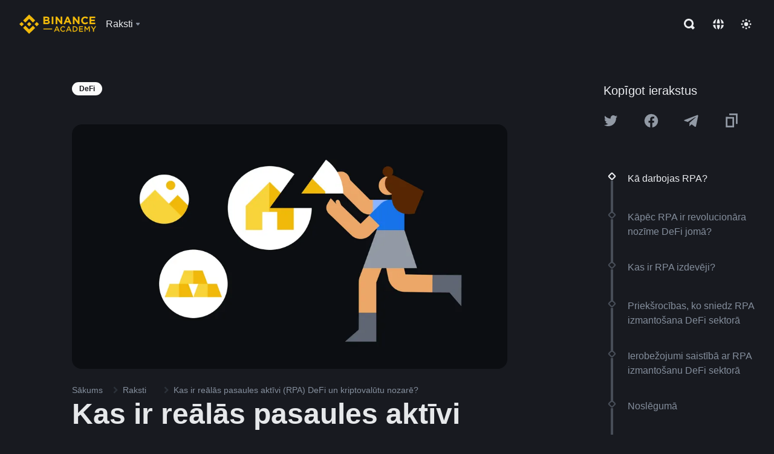

--- FILE ---
content_type: text/html; charset=utf-8
request_url: https://www.binance.com/lv/academy/articles/what-are-real-world-assets-rwa-in-defi-and-crypto
body_size: 82937
content:
<!doctype html>
<html bn-lang="lv" lang="lv" dir="ltr" path-prefix="/lv">
<head>
  <meta name="viewport" content="width=device-width,minimum-scale=1,maximum-scale=1,initial-scale=1,user-scalable=no" data-shuvi-head="true" /><meta charset="utf-8" /><title data-shuvi-head="true">Kas ir reālās pasaules aktīvi (RPA) DeFi un kriptovalūtu nozarē?</title><meta name="twitter:card" content="summary_large_image" data-shuvi-head="true" /><meta name="twitter:site" content="@BinanceAcademy" data-shuvi-head="true" /><meta name="twitter:creator" content="@BinanceAcademy" data-shuvi-head="true" /><meta property="og:url" content="https://www.binance.com/lv/academy/articles/what-are-real-world-assets-rwa-in-defi-and-crypto" data-shuvi-head="true" /><meta property="og:image:alt" content="Binance Academy" data-shuvi-head="true" /><meta property="og:site_name" content="Binance Academy" data-shuvi-head="true" /><meta name="description" content="Reālās pasaules aktīvi (RPA) ievērojami maina DeFi un kriptovalūtu nozari, tokenizējot materiālos aktīvus blokķēdē, nodrošinot daļējas īpašumtiesības un savienojot TradFi ar DeFi. " data-shuvi-head="true" /><meta property="og:title" content="Kas ir reālās pasaules aktīvi (RPA) DeFi un kriptovalūtu nozarē? | Binance Academy" data-shuvi-head="true" /><meta property="og:description" content="Reālās pasaules aktīvi (RPA) ievērojami maina DeFi un kriptovalūtu nozari, tokenizējot materiālos aktīvus blokķēdē, nodrošinot daļējas īpašumtiesības un savienojot TradFi ar DeFi. " data-shuvi-head="true" /><meta property="og:type" content="article" data-shuvi-head="true" /><meta property="og:image" content="https://public.bnbstatic.com/static/academy/uploads/56ec198da6954d03858742ea1f3a45b7.png" data-shuvi-head="true" /><meta http-equiv="etag" content="ea9c66c5dc93e9226fb8ad831e841feb5d8c230f" /><meta name="msapplication-TileImage" content="https://bin.bnbstatic.com/static/images/bnb-for/brand.png" /><meta name="theme-color" content="#2e2e2e" data-shuvi-head="true" /><meta name="apple-mobile-web-app-capable" content="yes" data-shuvi-head="true" /><meta name="apple-mobile-web-app-status-bar-style" content="black-translucent" data-shuvi-head="true" /><meta name="ahrefs-site-verification" content="86f2f08131d8239e3a4d73b0179d556eae74fa62209b410a64ff348f74e711ea" data-shuvi-head="true" /><meta name="google-site-verification" content="wyJEt1aEuf8X_of3aofK_Tl5WprWou38Ze4o3ZeeGts" data-shuvi-head="true" /><meta name="naver-site-verification" content="e70af2cacdaf993fe72ef9fd208822bbebc2e028" data-shuvi-head="true" /><meta name="yandex-verification" content="7e56260ff92b3c3f" data-shuvi-head="true" /><meta name="robots" content="index,follow,max-image-preview:large" data-shuvi-head="true" /><link rel="preconnect" href="https://bin.bnbstatic.com" crossorigin="anonymous" /><link rel="preconnect" href="https://public.bnbstatic.com" crossorigin="anonymous" /><link rel="preconnect" href="https://image.binance.vision" data-shuvi-head="true" /><link rel="preload" as="script" href="https://public.bnbstatic.com/unpkg/essential/essential@0.3.64.js" /><link rel="preload" as="script" href="https://public.bnbstatic.com/unpkg/vendor/vendor.umd.0.0.13.production.min.18.2.0.js" /><link rel="preload" href="https://public.bnbstatic.com/static/academy/uploads-original/56ec198da6954d03858742ea1f3a45b7.png" data-shuvi-head="true" /><link rel="preload" href="https://bin.bnbstatic.com/static/chunks/layout-241d.85baeae8.js" as="script" /><link rel="preload" href="https://bin.bnbstatic.com/static/chunks/layout-0aec.d95d432e.js" as="script" /><link rel="preload" href="https://bin.bnbstatic.com/static/chunks/page-2e11.fec9970f.js" as="script" /><link rel="preload" as="script" href="https://bin.bnbstatic.com/static/configs/newbase/common-widget-icon.js" /><link rel="preload" as="script" href="https://public.bnbstatic.com/unpkg/themis/themis@0.0.39.js" /><link rel="preload" as="script" href="https://public.bnbstatic.com/unpkg/common-widget/vendor@1.4.18.min.js" /><link rel="preload" as="script" href="https://public.bnbstatic.com/unpkg/common-widget/utils@1.4.18.min.js" /><link rel="preload" as="script" href="https://public.bnbstatic.com/unpkg/common-widget/data@1.4.18.min.js" /><link rel="preload" as="script" href="https://public.bnbstatic.com/unpkg/common-widget/common@1.4.18.min.js" /><link rel="preload" as="script" href="https://bin.bnbstatic.com/static/polyfills.d7582762.js" /><link rel="preload" as="script" href="https://bin.bnbstatic.com/static/webpack-runtime.c002a16d.js" /><link rel="preload" as="script" href="https://bin.bnbstatic.com/static/common/framework.f7c7e847.js" /><link rel="preload" as="script" href="https://bin.bnbstatic.com/static/main.7c99abbd.js" /><link rel="preload" as="script" href="https://public.bnbstatic.com/unpkg/config/remote-config.js" /><link rel="preload" as="script" href="https://bin.bnbstatic.com/static/js/common-widget/common-widget-render-control@0.0.1.js" /><link rel="shortcut icon" href="https://bin.bnbstatic.com/static/images/common/favicon.ico" /><link rel="apple-touch-icon" href="https://bin.bnbstatic.com/static/images/bnb-for/brand.png" /><link rel="icon" href="https://bin.bnbstatic.com/static/images/bnb-for/brand.png" /><link rel="canonical" href="https://www.binance.com/lv/academy/articles/what-are-real-world-assets-rwa-in-defi-and-crypto" data-shuvi-head="true" /><link rel="alternate" href="https://www.binance.com/en/academy/articles/what-are-real-world-assets-rwa-in-defi-and-crypto" hreflang="en" data-shuvi-head="true" /><link rel="alternate" href="https://www.binance.com/fr/academy/articles/what-are-real-world-assets-rwa-in-defi-and-crypto" hreflang="fr" data-shuvi-head="true" /><link rel="alternate" href="https://www.binance.com/pl/academy/articles/what-are-real-world-assets-rwa-in-defi-and-crypto" hreflang="pl" data-shuvi-head="true" /><link rel="alternate" href="https://www.binance.com/zh-CN/academy/articles/what-are-real-world-assets-rwa-in-defi-and-crypto" hreflang="zh-Hans" data-shuvi-head="true" /><link rel="alternate" href="https://www.binance.com/zh-TC/academy/articles/what-are-real-world-assets-rwa-in-defi-and-crypto" hreflang="zh-Hant" data-shuvi-head="true" /><link rel="alternate" href="https://www.binance.com/vi/academy/articles/what-are-real-world-assets-rwa-in-defi-and-crypto" hreflang="vi" data-shuvi-head="true" /><link rel="alternate" href="https://www.binance.com/ar/academy/articles/what-are-real-world-assets-rwa-in-defi-and-crypto" hreflang="ar" data-shuvi-head="true" /><link rel="alternate" href="https://www.binance.com/ru/academy/articles/what-are-real-world-assets-rwa-in-defi-and-crypto" hreflang="ru" data-shuvi-head="true" /><link rel="alternate" href="https://www.binance.com/es/academy/articles/what-are-real-world-assets-rwa-in-defi-and-crypto" hreflang="es" data-shuvi-head="true" /><link rel="alternate" href="https://www.binance.com/pt-BR/academy/articles/what-are-real-world-assets-rwa-in-defi-and-crypto" hreflang="pt-BR" data-shuvi-head="true" /><link rel="alternate" href="https://www.binance.com/it/academy/articles/what-are-real-world-assets-rwa-in-defi-and-crypto" hreflang="it" data-shuvi-head="true" /><link rel="alternate" href="https://www.binance.com/id/academy/articles/what-are-real-world-assets-rwa-in-defi-and-crypto" hreflang="id" data-shuvi-head="true" /><link rel="alternate" href="https://www.binance.com/uk-UA/academy/articles/what-are-real-world-assets-rwa-in-defi-and-crypto" hreflang="uk" data-shuvi-head="true" /><link rel="alternate" href="https://www.binance.com/cs/academy/articles/what-are-real-world-assets-rwa-in-defi-and-crypto" hreflang="cs-CZ" data-shuvi-head="true" /><link rel="alternate" href="https://www.binance.com/bg/academy/articles/what-are-real-world-assets-rwa-in-defi-and-crypto" hreflang="bg" data-shuvi-head="true" /><link rel="alternate" href="https://www.binance.com/lv/academy/articles/what-are-real-world-assets-rwa-in-defi-and-crypto" hreflang="lv" data-shuvi-head="true" /><link rel="alternate" href="https://www.binance.com/sv/academy/articles/what-are-real-world-assets-rwa-in-defi-and-crypto" hreflang="sv" data-shuvi-head="true" /><link rel="alternate" href="https://www.binance.com/sk/academy/articles/what-are-real-world-assets-rwa-in-defi-and-crypto" hreflang="sk" data-shuvi-head="true" /><link rel="alternate" href="https://www.binance.com/da-DK/academy/articles/what-are-real-world-assets-rwa-in-defi-and-crypto" hreflang="da" data-shuvi-head="true" /><link rel="alternate" href="https://www.binance.com/ro/academy/articles/what-are-real-world-assets-rwa-in-defi-and-crypto" hreflang="ro" data-shuvi-head="true" /><link rel="alternate" href="https://www.binance.com/hu/academy/articles/what-are-real-world-assets-rwa-in-defi-and-crypto" hreflang="hu" data-shuvi-head="true" /><link rel="alternate" href="https://www.binance.com/el/academy/articles/what-are-real-world-assets-rwa-in-defi-and-crypto" hreflang="el" data-shuvi-head="true" /><link rel="alternate" href="https://www.binance.com/de/academy/articles/what-are-real-world-assets-rwa-in-defi-and-crypto" hreflang="de" data-shuvi-head="true" /><link rel="alternate" href="https://www.binance.com/ja/academy/articles/what-are-real-world-assets-rwa-in-defi-and-crypto" hreflang="ja" data-shuvi-head="true" /><link rel="alternate" href="https://www.binance.com/az-AZ/academy/articles/what-are-real-world-assets-rwa-in-defi-and-crypto" hreflang="az-AZ" data-shuvi-head="true" /><link rel="alternate" href="https://www.binance.com/kk-KZ/academy/articles/what-are-real-world-assets-rwa-in-defi-and-crypto" hreflang="kk-KZ" data-shuvi-head="true" /><link rel="alternate" href="https://academy.binance.com/et/articles/what-are-real-world-assets-rwa-in-defi-and-crypto" hreflang="et" data-shuvi-head="true" /><link rel="alternate" href="https://academy.binance.com/lt/articles/what-are-real-world-assets-rwa-in-defi-and-crypto" hreflang="lt" data-shuvi-head="true" /><link rel="alternate" href="https://academy.binance.com/ka-GE/articles/what-are-real-world-assets-rwa-in-defi-and-crypto" hreflang="ka" data-shuvi-head="true" /><link rel="alternate" href="https://academy.binance.com/hr-HR/articles/what-are-real-world-assets-rwa-in-defi-and-crypto" hreflang="hr-HR" data-shuvi-head="true" /><link rel="alternate" href="https://academy.binance.com/ky-KG/articles/what-are-real-world-assets-rwa-in-defi-and-crypto" hreflang="ky-KG" data-shuvi-head="true" /><link rel="alternate" hreflang="x-default" href="https://www.binance.com/en/academy/articles/what-are-real-world-assets-rwa-in-defi-and-crypto" data-shuvi-head="true" /><link rel="shortcut icon" href="https://bin.bnbstatic.com/image/academy/ico/favicon.ico" data-shuvi-head="true" /><link rel="icon" type="image/x-icon" sizes="16x16 32x32" href="https://bin.bnbstatic.com/image/academy/ico/favicon.ico" data-shuvi-head="true" /><link rel="icon" sizes="32x32" href="https://bin.bnbstatic.com/image/academy/ico/favicon-32.png" data-shuvi-head="true" /><link rel="icon" sizes="192x192" href="https://bin.bnbstatic.com/image/academy/ico/favicon-192.png" data-shuvi-head="true" /><link rel="apple-touch-icon" sizes="152x152" href="https://bin.bnbstatic.com/image/academy/ico/favicon-152.png" data-shuvi-head="true" /><link rel="apple-touch-icon" sizes="144x144" href="https://bin.bnbstatic.com/image/academy/ico/favicon-144.png" data-shuvi-head="true" /><link rel="apple-touch-icon" sizes="120x120" href="https://bin.bnbstatic.com/image/academy/ico/favicon-120.png" data-shuvi-head="true" /><link rel="apple-touch-icon" sizes="114x114" href="https://bin.bnbstatic.com/image/academy/ico/favicon-114.png" data-shuvi-head="true" /><link rel="apple-touch-icon" sizes="180x180" href="https://bin.bnbstatic.com/image/academy/ico/favicon-180.png" data-shuvi-head="true" /><link rel="apple-touch-icon" sizes="72x72" href="https://bin.bnbstatic.com/image/academy/ico/favicon-72.png" data-shuvi-head="true" /><link rel="apple-touch-icon" sizes="57x57" href="https://bin.bnbstatic.com/image/academy/ico/favicon-57.png" data-shuvi-head="true" /><link rel="manifest" href="/manifest.json" data-shuvi-head="true" /><script id="OneTrust-sdk" nonce="26462669-77a7-4475-9326-d70c0d25d2fb">(function() {const agent = typeof navigator !== 'undefined' ? navigator.userAgent : '';const REGEX_MATCH_CLIENT_TYPE = /BNC\/([0-9.]+) \(([a-zA-Z]+) ([0-9.]+)\)/;const isMiniApp = typeof window !== 'undefined' && window.__NEZHA_BRIDGE__ && !window.__NEZHA_BRIDGE__.postAction;if(REGEX_MATCH_CLIENT_TYPE.test(agent) || isMiniApp){return null;}function getJSON(str) {try {return JSON.parse(str);} catch (e) {return {};}}var AutoBlockScriptMap = getJSON('{"binance.com":"https://cdn.cookielaw.org/consent/e21a0e13-40c2-48a6-9ca2-57738356cdab/OtAutoBlock.js","binance.info":"https://cdn.cookielaw.org/consent/03246444-2043-432d-afae-413a91f535e9/OtAutoBlock.js","binance.me":"https://cdn.cookielaw.org/consent/39df5304-ea83-4bd5-8550-d57bca54d95a/OtAutoBlock.js","binance.bh":"https://cdn.cookielaw.org/consent/0196a4bb-fb7b-7ae6-a24c-893547b9e467/OtAutoBlock.js"}');var SDKStubInfoMap = getJSON('{"binance.com":{"src":"https://cdn.cookielaw.org/scripttemplates/otSDKStub.js","hash":"e21a0e13-40c2-48a6-9ca2-57738356cdab"},"binance.info":{"src":"https://cdn.cookielaw.org/scripttemplates/otSDKStub.js","hash":"03246444-2043-432d-afae-413a91f535e9"},"binance.me":{"src":"https://cdn.cookielaw.org/scripttemplates/otSDKStub.js","hash":"39df5304-ea83-4bd5-8550-d57bca54d95a"}, "binance.bh":{"src":"https://cdn.cookielaw.org/scripttemplates/otSDKStub.js","hash":"0196a4bb-fb7b-7ae6-a24c-893547b9e467"}}');var domain = location.hostname.split('.').slice(-2).join('.');function isString(str) {return str && typeof str === 'string';};var AutoBlockScript = AutoBlockScriptMap[domain];var stubInfo = SDKStubInfoMap[domain] || {};var SDKStubSrc = stubInfo.src;var SDKStubHash = stubInfo.hash;var injectAutoBlock = isString(AutoBlockScript);var injectSDKStub = isString(SDKStubSrc) && isString(SDKStubHash);if (injectAutoBlock) {var script = document.createElement('script');script.src = AutoBlockScript;script.type = 'text/javascript';script.async = false;document.head.appendChild(script);}if (injectSDKStub) {var lang = document.documentElement['bn-lang'] || document.documentElement.lang;var htmlLang = lang && lang.substr(0, 2) || 'en';var script = document.createElement('script');script.src = SDKStubSrc;script.type = 'text/javascript';script.async = false;script.setAttribute('charSet', 'UTF-8');script.setAttribute('data-domain-script', SDKStubHash);script.setAttribute('data-language', htmlLang);document.head.appendChild(script);var s = document.createElement('script');s.type = 'text/javascript';s.innerHTML = 'function OptanonWrapper() {};';s.nonce = '26462669-77a7-4475-9326-d70c0d25d2fb';document.head.appendChild(s);var ss = document.createElement('script');ss.src = 'https://bin.bnbstatic.com/static/one-trust/onetrust-trigger.js';ss.type = 'text/javascript';script.async = false;ss.setAttribute('charSet', 'UTF-8');ss.setAttribute('data-domain-script', SDKStubHash);document.head.appendChild(ss);}}())</script><script id="Reporter-init" nonce="26462669-77a7-4475-9326-d70c0d25d2fb">window._bn_reporter = window._bn_reporter || [];window._bn_reporter_version = '4.3.16';function reportEvent(data) {window._bn_reporter.push(data);}reportEvent({key: "init",data: {"packageName":"academy-web-ui","apiId":"cc1ljun9gpbp8ciciolg","apiDomain":"https://api.saasexch.com","ssr":true,"COMMIT_HEAD":"ea9c66c5dc93e9226fb8ad831e841feb5d8c230f","pikaVersion":"0.6.14","traceId":"4b631111-f82d-4b4b-b874-ad6a639091ce","analyticsId":"academy-web-ui,Frontend,cme87sxzs8603260u32z6ky416n"}});const now = Date.now();reportEvent({key: "traceReporter",data: {name: 'PIKA_HTML_ENTRY_START',startTime: now,timestamp: now,id: 1,duration: 0,endTime: now}});window.addEventListener('error', function (event) {try {var _URL, _URL2;var target = event.target || event.srcElement;var isTarget = ['LINK', 'SCRIPT', 'IMG'].indexOf(target.nodeName) !== -1;if (!isTarget) {return;}var link = target.src || target.href;if (window.location.href.indexOf(link) === 0) {return;}var data = {event: {phost: window.location.host,ppath: window.location.pathname,host: (_URL = new URL(link)) === null || _URL === void 0 ? void 0 : _URL.host,path: (_URL2 = new URL(link)) === null || _URL2 === void 0 ? void 0 : _URL2.pathname,net_err_exist: true}};reportEvent({key: "reportMonitorEvent",data: {data: data}});} catch (e) {console.error('static resource monitor', e);}}, true);</script><script type="application/ld+json" data-shuvi-head="true" nonce="26462669-77a7-4475-9326-d70c0d25d2fb">{"@context":"https://schema.org","@type":"Article","datePublished":"2023-11-09T07:37:52.000Z","description":"Reālās pasaules aktīvi (RPA) ievērojami maina DeFi un kriptovalūtu nozari, tokenizējot materiālos aktīvus blokķēdē, nodrošinot daļējas īpašumtiesības un savienojot TradFi ar DeFi. ","mainEntityOfPage":{"@type":"WebPage","@id":"https://www.binance.com/lv/academy/articles/what-are-real-world-assets-rwa-in-defi-and-crypto"},"headline":"Kas ir reālās pasaules aktīvi (RPA) DeFi un kriptovalūtu nozarē?","image":["https://public.bnbstatic.com/static/academy/uploads/56ec198da6954d03858742ea1f3a45b7.png"],"dateModified":"2024-01-30T05:00:35.000Z","author":{"@type":"Person","name":"Binance Academy"},"publisher":{"@type":"Organization","name":"Binance Academy","logo":{"@type":"ImageObject","url":"https://bin.bnbstatic.com/image/academy/apple-touch-icon.png"}}}</script><link rel="stylesheet" href="https://bin.bnbstatic.com/static/css/e7fd988f.chunk.css" /><link rel="stylesheet" href="https://bin.bnbstatic.com/static/css/ddfae176.chunk.css" /><link rel="stylesheet" href="https://bin.bnbstatic.com/static/css/7b29bf44.chunk.css" /><link rel="stylesheet" href="https://public.bnbstatic.com/unpkg/common-widget/extension@1.4.18.css" /><link rel="stylesheet" href="https://public.bnbstatic.com/unpkg/common-widget/vendor@1.4.18.css" /><link rel="stylesheet" href="https://public.bnbstatic.com/unpkg/common-widget/common@1.4.18.css" /><style id="webstudio-universal-uikit-colors" data-shuvi-head="true">body { --color-sell: #F6465D; --color-textSell: #F6465D; --color-sellHover: #FF707E; --color-depthSellBg: #35141D; --color-buy: #0ECB81; --color-textBuy: #0ECB81; --color-buyHover: #32D993; --color-depthBuyBg: #102821; --color-line: #2B3139; --color-outlineHover: #6A4403; --color-primary: #FCD535; --color-primaryHover: #F0B90B; --color-error: #F6465D; --color-errorBg: #35141D; --color-success: #0ECB81; --color-successBg: #102821; --color-disable: #474D57; --color-iconNormal: #848E9C; --color-textWhite: #FFFFFF; --color-textGray: #EAECEF; --color-textBlack: #0B0E11; --color-textPrimary: #EAECEF; --color-textSecondary: #B7BDC6; --color-textThird: #848E9C; --color-textDisabled: #5E6673; --color-textBrand: #F0B90B; --color-textToast: #A37200; --color-bg: #181A20; --color-bg1: #181A20; --color-bg2: #0B0E11; --color-bg3: #2B3139; --color-bg4: #5E6673; --color-bg6: #202630; --color-bg7: #191A1F; --color-popupBg: #1E2329; --color-badgeBg: #2D2A20; --color-selectedBg: #1E2026; --color-gradientBrand: linear-gradient(180deg, #F8D12F 0%, #F0B90B 100%); --color-gradientPrimary: linear-gradient(295.27deg, #15141A 0%, #474D57 84.52%); --color-BasicBg: #181E25; background-color: var(--color-BasicBg); --color-SecondaryBg: #191A1F; --color-Input: #29313D; --color-InputLine: #434C5A; --color-CardBg: #202630; --color-Vessel: #29313D; --color-Line: #333B47; --color-DisableBtn: #434C5A; --color-DisabledText: #707A8A; --color-DisableText: #707A8A; --color-TertiaryText: #4F5867; --color-SecondaryText: #848E9C; --color-PrimaryText: #EAECEF; color: var(--color-PrimaryText); --color-RedGreenBgText: #FFFFFF; --color-EmphasizeText: #FF693D; --color-TextOnGray: #EAECEF; --color-TextOnYellow: #202630; --color-IconNormal: #707A8A; --color-LiteBg1: #FFFFFF; --color-LiteBg2: #FAFAFA; --color-BtnBg: #FCD535; --color-PrimaryYellow: #F0B90B; --color-TextLink: #F0B90B; --color-TradeBg: #0B0E11; --color-TextToast: #F0B90B; --color-DepthSellBg: #35141D; --color-SellHover: #F6465D; --color-Sell: #F6465D; --color-TextSell: #F6465D; --color-DepthBuyBg: #102821; --color-BuyHover: #2EBD85; --color-Buy: #2EBD85; --color-TextBuy: #2EBD85; --color-Error: #F6465D; --color-SuccessBg: #102821; --color-Success: #2EBD85; --color-TagBg: #434C5A; --color-Grid: #333B47; --color-Placeholder: #434C5A; --color-ToastBg: #707A8A; --color-TwoColorIcon: #CACED3; --color-ErrorBg: rgba(246, 70, 93, 0.1); --color-BadgeBg: rgba(240,185,11,0.1); --color-Popup: #202630; --color-Mask: rgba(0, 0, 0, 0.6); --color-WidgetSecondaryBg: rgba(255, 255, 255, 0.08); --color-ContainerBg: #1A1A1A; --color-YellowAlpha01: rgba(252, 213, 53, 0.1); --color-YellowAlpha02: rgba(252, 213, 53, 0.2); --color-RedAlpha01: rgba(246, 60, 85, 0.1); --color-RedAlpha02: rgba(246, 60, 85, 0.2); --color-GreenAlpha01: rgba(40, 164, 115, 0.1); --color-GreenAlpha02: rgba(40, 164, 115, 0.2); --color-ChatBg: #1A1E25; --color-LineAlpha: rgba(255, 255, 255, 0.08); --color-WidgetPrimaryBg: rgba(255, 255, 255, 0.1); --color-ChatBubble: #29313D; --color-ChatBubble2: #2D3E59; --color-ChatInput: rgba(41, 49, 61, 0.95); --color-ChatName: #FFEF87; --color-ChatSysMsg: #1C2229; --color-ChatCard: #212731; --color-ChatCard2: #243042; --color-ChatRed: #30222B; --color-ParagraphText: #EAECEF; }</style><style id="header-footer-global-style" data-shuvi-head="true"> #__APP_HEADER { display: none; } #__APP_FOOTER { display: none; } #__APP_SIDEBAR { display: none; width: 100%; }</style><style data-emotion="0 gpt1ua 1r6yh41 1b5iq0k 14hpydf 1v61pla 5x6ly7 i6ju45 1qn7ove vfu0ph 1l3piql 184cf1x 9tpv1t 6fjuig 1raq60b vd8035 1uoge8i rs1nch 3kwgah 1wz0uwi 9yb1nc 1pzaur4 7bjblz kvcvp2 161v6bq 1ebnygn kxtk92 vurnku lc3py3 1srb089 1xgr03x vsco81 1t100c7 11vxal7 2vncqk gey7ei jaa7jg 912yg7 1mizem0 1dhhx95 4cffwv 81xrsn gez02j cerzed yhaz4t 1vkvfxu vq45pg k8ptnh 16jcxb6 ce9xkk 1hyfx7x 72bqas 11r9jcz 1n5t02q 1wnc168 1h690ep 15e7zpq gbh2au 80dcm8 1sg6x9n klm9o7 ofovah 9uy14h 4151bc 1ouokj1 8sesaq 1bzb8nq exuvue aw8b5k 1uob4wx 17ajlgz 1v5nip4 q0otfg 1na5z9x 1w61aiz 1jwvkbr 13mvpid uj36ri l5kcek 1gt3d73 16vp4e4 1q9ubii 14svusm 1me7odh 1gtiget w16pwf klxly9 19tzqe5 cye2yi uivgo rrl3y3 ms83d 1mfvteg 12ke8jn 1y6whvv 8n45wr aa2yx7 1uhxyyb wcquo4 190yvx7 1yjvs5a hy4spq 1xq39uu 11vn4ca z2h5go 1j75qc1 16ht4fr 1olcmky 14bgbm8 zzqkfp 1u83isv sem8rv 9gsdo8 y8fvs3 19isz4n rt5tsv wmdkuy 178mx5l 1g8a46g i0wrvs 7om86i 16q9gkz 19memkk 1xvgv7v 1umq912 1e09tat 150guxl 1h71c3u 1ds83c4 1bhd1jv 1kcjytu 7xpimc trujsm 1t22upd 10q2gn9 s1f3ec 11x5pqs 2aitzv 1urk028 fbxu07 kvhcte 1iqe90x 15yt89c orkytx 1ylexj7 jyb3wi 10vx56p n840jb 10t0ciq 182lng5 b4hum0 animation-hqgv56 1ur574i 9q4ls1 l0inxp">.css-gpt1ua{position:fixed;top:80px;right:16px;max-height:100%;max-width:343px;width:100%;z-index:9;pointer-events:none;}.css-1r6yh41{position:relative;height:80px;-webkit-box-pack:justify;-webkit-justify-content:space-between;-ms-flex-pack:justify;justify-content:space-between;-webkit-align-items:center;-webkit-box-align:center;-ms-flex-align:center;align-items:center;background-color:#181A20;color:#EAECEF;padding-left:16px;padding-right:16px;display:-webkit-box;display:-webkit-flex;display:-ms-flexbox;display:flex;}@media screen and (min-width:768px){.css-1r6yh41{padding-left:24px;padding-right:24px;}}.css-1b5iq0k{-webkit-flex:0 0 127px;-ms-flex:0 0 127px;flex:0 0 127px;width:127px;margin-left:8px;margin-right:8px;}.css-14hpydf{color:#F0B90B;width:100%;display:block;}.css-1v61pla{box-sizing:border-box;margin:0;min-width:0;display:none;color:#EAECEF;width:100%;-webkit-align-items:center;-webkit-box-align:center;-ms-flex-align:center;align-items:center;}@media screen and (min-width:768px){.css-1v61pla{display:none;}}@media screen and (min-width:1200px){.css-1v61pla{display:-webkit-box;display:-webkit-flex;display:-ms-flexbox;display:flex;}}.css-5x6ly7{box-sizing:border-box;margin:0;min-width:0;display:-webkit-box;display:-webkit-flex;display:-ms-flexbox;display:flex;-webkit-flex:1;-ms-flex:1;flex:1;-webkit-align-items:center;-webkit-box-align:center;-ms-flex-align:center;align-items:center;}.css-i6ju45{margin-left:8px;margin-right:8px;display:-webkit-inline-box;display:-webkit-inline-flex;display:-ms-inline-flexbox;display:inline-flex;position:relative;}.css-i6ju45:hover::after,.css-i6ju45:focus-within::after{bottom:auto;border-color:transparent transparent #FFFFFF transparent;display:block;-webkit-filter:drop-shadow(0px -1px 1px rgba(0,0,0,0.1));filter:drop-shadow(0px -1px 1px rgba(0,0,0,0.1));left:50%;margin-left:-8px;right:auto;top:100%;}.css-i6ju45.wrapper--open .e8b2x31{display:block;}.css-1qn7ove{-webkit-align-items:center;-webkit-box-align:center;-ms-flex-align:center;align-items:center;display:-webkit-box;display:-webkit-flex;display:-ms-flexbox;display:flex;height:40px;line-height:40px;-webkit-align-items:center;-webkit-box-align:center;-ms-flex-align:center;align-items:center;}.css-vfu0ph{box-sizing:border-box;margin:0;min-width:0;font-size:16ppx;outline:none;cursor:pointer;color:#EAECEF;-webkit-align-items:center;-webkit-box-align:center;-ms-flex-align:center;align-items:center;position:relative;-webkit-text-decoration:none;text-decoration:none;height:40px;line-height:40px;}.css-vfu0ph.active,.css-vfu0ph:hover{color:#F0B90B;}.css-1l3piql{box-sizing:border-box;margin:0;min-width:0;color:#848E9C;width:16px;height:16px;font-size:16px;fill:#EAECEF;fill:#848E9C;width:1em;height:1em;}.css-184cf1x{display:none;position:absolute;width:-webkit-max-content;width:-moz-max-content;width:max-content;z-index:1000;bottom:auto;left:auto;padding:20px 0 0 0;right:auto;top:100%;}.css-9tpv1t{background-color:#1E2329;border-radius:4px;box-shadow:0px 0px 20px rgba(0,0,0,0.08);position:relative;}.css-6fjuig{box-sizing:border-box;margin:0;min-width:0;display:-webkit-box;display:-webkit-flex;display:-ms-flexbox;display:flex;-webkit-flex-direction:column;-ms-flex-direction:column;flex-direction:column;padding:24px;padding-bottom:16px;}.css-1raq60b{box-sizing:border-box;margin:0;min-width:0;display:-webkit-box;display:-webkit-flex;display:-ms-flexbox;display:flex;-webkit-flex-direction:column;-ms-flex-direction:column;flex-direction:column;}@media screen and (min-width:1200px){.css-1raq60b{-webkit-flex-direction:row;-ms-flex-direction:row;flex-direction:row;}}.css-vd8035{box-sizing:border-box;margin:0;min-width:0;display:-webkit-box;display:-webkit-flex;display:-ms-flexbox;display:flex;-webkit-align-items:center;-webkit-box-align:center;-ms-flex-align:center;align-items:center;border-radius:8px;background:transparent;cursor:pointer;min-width:200px;}.css-vd8035 extraHeadline{font-weight:600;font-size:56px;line-height:64px;}.css-vd8035 headline1{font-weight:600;font-size:48px;line-height:56px;}.css-vd8035 headline2{font-weight:600;font-size:40px;line-height:48px;}.css-vd8035 headline3{font-weight:600;font-size:32px;line-height:40px;}.css-vd8035 headline4{font-weight:600;font-size:28px;line-height:36px;}.css-vd8035 headline5{font-weight:600;font-size:24px;line-height:32px;}.css-vd8035 headline6{font-weight:500;font-size:20px;line-height:28px;}.css-vd8035 largeBody{font-weight:400;font-size:20px;line-height:28px;}.css-vd8035 mediumBody{font-weight:300;font-size:18px;line-height:28px;}.css-vd8035 subtitle1{font-weight:500;font-size:16px;line-height:24px;}.css-vd8035 subtitle2{font-weight:500;font-size:14px;line-height:20px;}.css-vd8035 body1{font-weight:400;font-size:16px;line-height:24px;}.css-vd8035 body2{font-weight:400;font-size:14px;line-height:20px;}.css-vd8035 captionSub{font-weight:500;font-size:12px;line-height:16px;}.css-vd8035 caption{font-weight:400;font-size:12px;line-height:16px;}.css-vd8035 largeLink{font-weight:500;font-size:20px;line-height:20px;-webkit-text-decoration:underline;text-decoration:underline;}.css-vd8035 linkBody{font-weight:500;font-size:14px;line-height:20px;-webkit-text-decoration:underline;text-decoration:underline;}.css-vd8035 addressLink{font-weight:400;font-size:14px;line-height:20px;-webkit-text-decoration:underline;text-decoration:underline;}.css-vd8035 linkCaption{font-weight:500;font-size:12px;line-height:16px;-webkit-text-decoration:underline;text-decoration:underline;}.css-vd8035 primaryNum1{font-weight:600;font-size:32px;line-height:40px;}.css-vd8035 primaryNum2{font-weight:600;font-size:28px;line-height:36px;}.css-vd8035 primaryNum3{font-weight:600;font-size:24px;line-height:32px;}.css-vd8035 secondaryNum1{font-weight:500;font-size:20px;line-height:28px;}.css-vd8035 secondaryNum2{font-weight:500;font-size:16px;line-height:24px;}.css-vd8035 tertiaryNum1{font-weight:500;font-size:14px;line-height:20px;}.css-vd8035 tertiaryNum2{font-weight:500;font-size:12px;line-height:16px;}.css-vd8035 tertiaryNum3{font-weight:400;font-size:12px;line-height:16px;}.css-vd8035 formLabel{font-weight:400;font-size:14px;line-height:16px;color:#EAECEF;}.css-vd8035 formLabelSmall{font-weight:400;font-size:12px;line-height:16px;color:#EAECEF;}.css-vd8035 formLabelDisabled{font-weight:400;font-size:14px;line-height:16px;color:#5E6673;cursor:not-allowed;}.css-vd8035 formLabelSmallDisabled{font-weight:400;font-size:12px;line-height:16px;color:#5E6673;cursor:not-allowed;}.css-vd8035 checkbox{font-weight:400;font-size:14px;line-height:1.43;color:#EAECEF;cursor:pointer;}.css-vd8035 checkboxDisabled{font-weight:400;font-size:14px;line-height:1.43;color:#5E6673;cursor:not-allowed;}.css-vd8035 infoHelperText{height:24px;line-height:24px;font-size:12px;color:#848E9C;}.css-vd8035 errorHelperText{height:24px;line-height:24px;font-size:12px;color:#F6465D;}.css-vd8035 dottedUnderline{font-weight:400;font-size:14px;line-height:16px;color:#EAECEF;border-bottom-width:1px;border-bottom-style:dashed;border-bottom-color:#848E9C;}.css-vd8035 title2{font-weight:600;font-size:48px;line-height:56px;}.css-vd8035 title3{font-weight:600;font-size:40px;line-height:48px;}.css-vd8035 title4{font-weight:600;font-size:32px;line-height:40px;}.css-vd8035 title5{font-weight:600;font-size:24px;line-height:28px;}.css-vd8035 largeText{font-weight:400;font-size:24px;line-height:28px;}.css-vd8035 title6{font-weight:500;font-size:20px;line-height:24px;}.css-vd8035 heading{font-family:inherit;line-height:1.25;font-weight:heading;}.css-vd8035 display{font-family:inherit;font-weight:heading;line-height:1.25;font-size:28px;}@media screen and (min-width:768px){.css-vd8035 display{font-size:32px;}}@media screen and (min-width:1200px){.css-vd8035 display{font-size:7px;}}.css-vd8035 caps{text-transform:uppercase;-webkit-letter-spacing:0.1em;-moz-letter-spacing:0.1em;-ms-letter-spacing:0.1em;letter-spacing:0.1em;}.css-vd8035 h1{font-weight:600;font-size:24px;line-height:30px;}@media screen and (min-width:768px){.css-vd8035 h1{font-size:28px;line-height:32px;}}@media screen and (min-width:1200px){.css-vd8035 h1{font-size:32px;line-height:40px;}}.css-vd8035 h2{font-weight:400;font-size:24px;line-height:30px;}.css-vd8035 h3{font-weight:500;font-size:20px;line-height:28px;}.css-vd8035 h4{font-weight:600;font-size:16px;line-height:22px;}.css-vd8035 h5{font-weight:600;font-size:16px;}.css-vd8035 h6{font-weight:600;font-size:14px;}.css-vd8035 label1{font-weight:500;font-size:20px;line-height:26px;}.css-vd8035 label2{font-weight:500;font-size:16px;line-height:22px;}@media screen and (min-width:768px){.css-vd8035 label2{font-size:18px;line-height:24px;}}.css-vd8035 label3{font-weight:400;font-size:16px;line-height:22px;}@media screen and (min-width:768px){.css-vd8035 label3{font-weight:500;}}.css-vd8035 label4{font-weight:500;font-size:14px;line-height:20px;}.css-vd8035 label5{font-weight:400;font-size:14px;line-height:20px;}.css-vd8035 label6{font-weight:400;font-size:13px;line-height:18px;}.css-vd8035 label7{font-weight:500;font-size:12px;line-height:16px;}.css-vd8035 label8{font-weight:400;font-size:12px;line-height:16px;}.css-vd8035 p1{font-weight:400;font-size:14px;line-height:20px;}.css-vd8035 p2{font-weight:400;font-size:12px;}.css-1uoge8i{box-sizing:border-box;margin:0;min-width:0;margin-right:16px;}.css-rs1nch{box-sizing:border-box;margin:0;min-width:0;display:-webkit-box;display:-webkit-flex;display:-ms-flexbox;display:flex;border-radius:50%;-webkit-box-pack:center;-webkit-justify-content:center;-ms-flex-pack:center;justify-content:center;-webkit-align-items:center;-webkit-box-align:center;-ms-flex-align:center;align-items:center;width:40px;height:40px;background-color:#2B3139;}.css-3kwgah{box-sizing:border-box;margin:0;min-width:0;color:currentColor;width:24px;height:24px;font-size:24px;fill:#EAECEF;fill:currentColor;width:1em;height:1em;}.css-1wz0uwi{box-sizing:border-box;margin:0;min-width:0;display:-webkit-box;display:-webkit-flex;display:-ms-flexbox;display:flex;-webkit-flex-direction:column;-ms-flex-direction:column;flex-direction:column;-webkit-align-items:flex-start;-webkit-box-align:flex-start;-ms-flex-align:flex-start;align-items:flex-start;}.css-9yb1nc{box-sizing:border-box;margin:0;min-width:0;font-size:14px;font-weight:500;line-height:20px;width:242px;white-space:nowrap;overflow:hidden;text-overflow:ellipsis;}.css-1pzaur4{box-sizing:border-box;margin:0;min-width:0;font-size:14px;font-weight:400;line-height:20px;color:#848E9C;}.css-7bjblz{box-sizing:border-box;margin:0;min-width:0;margin-top:16px;}@media screen and (min-width:1200px){.css-7bjblz{margin-top:0;}}.css-kvcvp2{box-sizing:border-box;margin:0;min-width:0;display:-webkit-box;display:-webkit-flex;display:-ms-flexbox;display:flex;-webkit-box-flex:1;-webkit-flex-grow:1;-ms-flex-positive:1;flex-grow:1;-webkit-flex-direction:column;-ms-flex-direction:column;flex-direction:column;}.css-161v6bq{box-sizing:border-box;margin:0;min-width:0;font-weight:500;font-size:14px;line-height:20px;padding-top:16px;padding-bottom:16px;color:#5E6673;}.css-1ebnygn{padding-bottom:16px;}.css-kxtk92{box-sizing:border-box;margin:0;min-width:0;color:#F0B90B;width:24px;height:24px;font-size:24px;fill:#EAECEF;fill:#F0B90B;width:1em;height:1em;}.css-vurnku{box-sizing:border-box;margin:0;min-width:0;}.css-lc3py3{box-sizing:border-box;margin:0;min-width:0;padding-bottom:16px;}.css-1srb089{box-sizing:border-box;margin:0;min-width:0;padding-left:24px;padding-right:24px;padding-bottom:8px;}.css-1xgr03x{vertical-align:middle;width:16px;height:16px;}.css-vsco81{box-sizing:border-box;margin:0;min-width:0;display:-webkit-box;display:-webkit-flex;display:-ms-flexbox;display:flex;margin-right:12px;position:relative;-webkit-align-items:center;-webkit-box-align:center;-ms-flex-align:center;align-items:center;height:48px;}@media screen and (max-width:768px){.css-vsco81{position:initial;}}.css-1t100c7{box-sizing:border-box;margin:0;min-width:0;display:-webkit-box;display:-webkit-flex;display:-ms-flexbox;display:flex;visibility:visible;}.css-11vxal7{box-sizing:border-box;margin:0;min-width:0;-webkit-appearance:none;-moz-appearance:none;appearance:none;-webkit-user-select:none;-moz-user-select:none;-ms-user-select:none;user-select:none;cursor:pointer;overflow:hidden;text-overflow:ellipsis;white-space:nowrap;display:-webkit-inline-box;display:-webkit-inline-flex;display:-ms-inline-flexbox;display:inline-flex;-webkit-align-items:center;-webkit-box-align:center;-ms-flex-align:center;align-items:center;-webkit-box-pack:center;-webkit-justify-content:center;-ms-flex-pack:center;justify-content:center;box-sizing:border-box;font-size:14px;font-family:inherit;font-weight:500;text-align:center;-webkit-text-decoration:none;text-decoration:none;outline:none;padding-left:12px;padding-right:12px;padding-top:6px;padding-bottom:6px;line-height:20px;min-width:52px;word-break:keep-all;color:#F0B90B;border-radius:4px;min-height:24px;border:none;background-color:transparent;min-width:auto;color:#EAECEF;font-weight:400;padding-right:0;}.css-11vxal7:disabled{cursor:not-allowed;background-image:none;background-color:#474D57;color:#5E6673;}.css-11vxal7:hover:not(:disabled):not(:active){box-shadow:none;}.css-11vxal7.inactive{opacity:0.7;cursor:not-allowed;}.css-11vxal7:disabled:not(.inactive){background-color:transparent;color:#5E6673;}.css-11vxal7:hover:not(:disabled):not(:active):not(.inactive){color:#F0B90B;}.css-11vxal7:active:not(:disabled):not(.inactive){background-color:#3C2601;}.css-11vxal7:active:not(:disabled):not(.inactive){background-color:transparent;}.css-2vncqk{position:absolute;background-color:#181A20;right:0;top:0;overflow:hidden;width:0;}@media screen and (max-width:768px){.css-2vncqk{width:0;padding:16px 0;}}.css-gey7ei{box-sizing:border-box;margin:0;min-width:0;display:-webkit-box;display:-webkit-flex;display:-ms-flexbox;display:flex;-webkit-align-items:center;-webkit-box-align:center;-ms-flex-align:center;align-items:center;color:#B7BDC6;font-size:14px;}.css-jaa7jg{box-sizing:border-box;margin:0;min-width:0;display:-webkit-inline-box;display:-webkit-inline-flex;display:-ms-inline-flexbox;display:inline-flex;position:relative;margin-top:0px;margin-bottom:0px;-webkit-align-items:center;-webkit-box-align:center;-ms-flex-align:center;align-items:center;line-height:1.6;height:48px;background-color:#2B3139;border-radius:4px;border-width:1px;border-style:solid;border-color:transparent;padding-left:15px;padding-right:15px;}.css-jaa7jg.bn-input-status-focus .bn-input-label{top:-32px;}.css-jaa7jg.bn-input-status-focus{background-color:transparent;border-width:1px;border-style:solid;border-color:#F0B90B;}.css-jaa7jg.bn-input-status-disabled{background-color:#474D57;opacity:0.7;}.css-jaa7jg.bn-input-status-disabled > input{color:#5E6673;}.css-jaa7jg.bn-input-status-error{border-color:#F6465D;}.css-jaa7jg input{color:#EAECEF;font-size:14px;border-radius:4px;padding-left:12px;padding-right:12px;}.css-jaa7jg input:-webkit-autofill{-webkit-transition:color 99999s ease-in-out 0s,background-color 99999s ease-in-out 0s;transition:color 99999s ease-in-out 0s,background-color 99999s ease-in-out 0s;}.css-jaa7jg .bn-input-prefix{-webkit-flex-shrink:0;-ms-flex-negative:0;flex-shrink:0;margin-right:4px;font-size:14px;}.css-jaa7jg .bn-input-suffix{-webkit-flex-shrink:0;-ms-flex-negative:0;flex-shrink:0;margin-left:4px;margin-right:4px;font-size:14px;}@media screen and (max-width:768px){.css-jaa7jg{width:100%;}}.css-912yg7{box-sizing:border-box;margin:0;min-width:0;color:#5E6673;width:24px;height:24px;font-size:24px;fill:#EAECEF;fill:#5E6673;display:-webkit-box;display:-webkit-flex;display:-ms-flexbox;display:flex;-webkit-align-items:center;-webkit-box-align:center;-ms-flex-align:center;align-items:center;width:1em;height:1em;}.css-1mizem0{box-sizing:border-box;margin:0;min-width:0;width:100%;height:100%;padding:0;outline:none;border:none;background-color:inherit;opacity:1;}.css-1mizem0::-webkit-input-placeholder{color:#5E6673;font-size:14px;}.css-1mizem0::-moz-placeholder{color:#5E6673;font-size:14px;}.css-1mizem0:-ms-input-placeholder{color:#5E6673;font-size:14px;}.css-1mizem0::placeholder{color:#5E6673;font-size:14px;}.css-1dhhx95{box-sizing:border-box;margin:0;min-width:0;color:currentColor;width:16px;height:16px;font-size:16px;fill:#EAECEF;fill:currentColor;display:-webkit-box;display:-webkit-flex;display:-ms-flexbox;display:flex;-webkit-align-items:center;-webkit-box-align:center;-ms-flex-align:center;align-items:center;cursor:pointer;color:#5E6673;width:1em;height:1em;}.css-4cffwv{box-sizing:border-box;margin:0;min-width:0;display:-webkit-box;display:-webkit-flex;display:-ms-flexbox;display:flex;}.css-81xrsn{box-sizing:border-box;margin:0;min-width:0;display:-webkit-box;display:-webkit-flex;display:-ms-flexbox;display:flex;-webkit-box-pack:center;-webkit-justify-content:center;-ms-flex-pack:center;justify-content:center;}.css-gez02j{display:-webkit-inline-box;display:-webkit-inline-flex;display:-ms-inline-flexbox;display:inline-flex;position:relative;}.css-gez02j:hover::after,.css-gez02j:focus-within::after{bottom:auto;border-color:transparent transparent #FFFFFF transparent;display:block;-webkit-filter:drop-shadow(0px -1px 1px rgba(0,0,0,0.1));filter:drop-shadow(0px -1px 1px rgba(0,0,0,0.1));inset-inline-start:50%;margin-inline-start:-8px;inset-inline-end:auto;top:100%;}.css-gez02j.wrapper--open .e8b2x31{display:block;}.css-cerzed{box-sizing:border-box;margin:0;min-width:0;-webkit-appearance:none;-moz-appearance:none;appearance:none;-webkit-user-select:none;-moz-user-select:none;-ms-user-select:none;user-select:none;cursor:pointer;overflow:hidden;text-overflow:ellipsis;white-space:nowrap;display:-webkit-inline-box;display:-webkit-inline-flex;display:-ms-inline-flexbox;display:inline-flex;-webkit-align-items:center;-webkit-box-align:center;-ms-flex-align:center;align-items:center;-webkit-box-pack:center;-webkit-justify-content:center;-ms-flex-pack:center;justify-content:center;box-sizing:border-box;font-size:14px;font-family:inherit;font-weight:500;text-align:center;-webkit-text-decoration:none;text-decoration:none;outline:none;padding-left:12px;padding-right:12px;padding-top:6px;padding-bottom:6px;line-height:20px;min-width:52px;word-break:keep-all;color:#F0B90B;border-radius:4px;min-height:24px;border:none;background-color:transparent;min-width:auto;color:#EAECEF;font-weight:400;}.css-cerzed:disabled{cursor:not-allowed;background-image:none;background-color:#474D57;color:#5E6673;}.css-cerzed:hover:not(:disabled):not(:active){box-shadow:none;}.css-cerzed.inactive{opacity:0.7;cursor:not-allowed;}.css-cerzed:disabled:not(.inactive){background-color:transparent;color:#5E6673;}.css-cerzed:hover:not(:disabled):not(:active):not(.inactive){color:#F0B90B;}.css-cerzed:active:not(:disabled):not(.inactive){background-color:#3C2601;}.css-cerzed:active:not(:disabled):not(.inactive){background-color:transparent;}.css-yhaz4t{display:none;position:absolute;width:-webkit-max-content;width:-moz-max-content;width:max-content;z-index:1000;bottom:auto;inset-inline-start:auto;padding:20px 0 0 0;inset-inline-end:0;top:100%;}.css-1vkvfxu{padding:16px;max-height:400px;display:grid;grid-template-columns:1fr;grid-gap:8px;grid-template-rows:auto;}@media screen and (min-width:1200px){.css-1vkvfxu{max-height:none;}}@media screen and (min-width:1200px){.css-1vkvfxu{grid-template-columns:1fr 1fr;}}.css-vq45pg{display:-webkit-box;display:-webkit-flex;display:-ms-flexbox;display:flex;-webkit-align-items:center;-webkit-box-align:center;-ms-flex-align:center;align-items:center;border-radius:8px;padding:16px;background:transparent;}.css-vq45pg:hover{background:#2B3139;}.css-k8ptnh{box-sizing:border-box;margin:0;min-width:0;color:currentColor;width:20px;height:20px;font-size:20px;fill:#EAECEF;fill:currentColor;cursor:pointer;width:1em;height:1em;}.css-16jcxb6{box-sizing:border-box;margin:0;min-width:0;display:-webkit-box;display:-webkit-flex;display:-ms-flexbox;display:flex;-webkit-align-items:center;-webkit-box-align:center;-ms-flex-align:center;align-items:center;}@media screen and (min-width:768px){.css-16jcxb6{display:-webkit-box;display:-webkit-flex;display:-ms-flexbox;display:flex;}}@media screen and (min-width:1200px){.css-16jcxb6{display:none;}}.css-ce9xkk{box-sizing:border-box;margin:0;min-width:0;color:currentColor;width:24px;height:24px;font-size:24px;fill:#EAECEF;fill:currentColor;width:24px;height:1em;}.css-1hyfx7x{display:none;}.css-72bqas{position:fixed;color:#EAECEF;background:#1E2329;top:0;right:-375px;left:unset;width:100%;max-width:375px;height:100vh;overflow-y:auto;-webkit-transition:right 0.4s;transition:right 0.4s;z-index:11;}.css-11r9jcz{display:-webkit-box;display:-webkit-flex;display:-ms-flexbox;display:flex;-webkit-box-pack:end;-webkit-justify-content:flex-end;-ms-flex-pack:end;justify-content:flex-end;padding:16px 24px;}.css-1n5t02q{vertical-align:middle;color:#848E9C;width:24px;height:intrinsic;}.css-1wnc168{box-sizing:border-box;margin:0;min-width:0;display:-webkit-box;display:-webkit-flex;display:-ms-flexbox;display:flex;cursor:pointer;color:#848E9C;-webkit-align-items:center;-webkit-box-align:center;-ms-flex-align:center;align-items:center;}.css-1wnc168:hover{--currentColor:#F0B90B;color:#F0B90B;background-color:#2B3139;}.css-1h690ep{box-sizing:border-box;margin:0;min-width:0;display:-webkit-box;display:-webkit-flex;display:-ms-flexbox;display:flex;-webkit-flex:1;-ms-flex:1;flex:1;}.css-15e7zpq{gap:16px;-webkit-align-items:center;-webkit-box-align:center;-ms-flex-align:center;align-items:center;display:-webkit-box;display:-webkit-flex;display:-ms-flexbox;display:flex;}.css-gbh2au{color:#EAECEF;}.css-80dcm8{box-sizing:border-box;margin:0;min-width:0;color:currentColor;width:16px;height:16px;font-size:16px;fill:#EAECEF;fill:currentColor;width:1em;height:1em;margin-right:16px;}.css-1sg6x9n{-webkit-transition:max-height 200ms linear;transition:max-height 200ms linear;max-height:0;overflow:hidden;}.css-klm9o7{gap:16px;width:100%;-webkit-align-items:center;-webkit-box-align:center;-ms-flex-align:center;align-items:center;display:-webkit-box;display:-webkit-flex;display:-ms-flexbox;display:flex;}.css-ofovah{-webkit-flex:1 auto;-ms-flex:1 auto;flex:1 auto;-webkit-align-items:center;-webkit-box-align:center;-ms-flex-align:center;align-items:center;display:-webkit-box;display:-webkit-flex;display:-ms-flexbox;display:flex;}.css-9uy14h{width:24px;height:24px;}.css-4151bc{box-sizing:border-box;margin:0;min-width:0;cursor:pointer;-webkit-appearance:none;-moz-appearance:none;appearance:none;margin:0;padding:0;width:40px;height:24px;background-color:#474D57;background-image:#474D57;border:none;border-radius:9999px;}.css-4151bc[aria-checked=true]{background-color:#474D57;background-image:#474D57;}.css-4151bc:focus{outline:none;}.css-4151bc:disabled{cursor:not-allowed;opacity:0.7;}.css-1ouokj1{box-sizing:border-box;margin:0;min-width:0;display:-webkit-box;display:-webkit-flex;display:-ms-flexbox;display:flex;margin-left:3px;margin-right:3px;width:18px;height:18px;border-radius:9999px;box-shadow:0px 1px 2px rgba(20,21,26,0.04),0px 3px 6px rgba(71,77,87,0.04),0px 0px 1px rgba(20,21,26,0.1);background-color:#FFFFFF;-webkit-transition-property:-webkit-transform,border-color;-webkit-transition-property:transform,border-color;transition-property:transform,border-color;-webkit-transition-timing-function:ease-in-out;transition-timing-function:ease-in-out;-webkit-transition-duration:0.2s;transition-duration:0.2s;-webkit-box-pack:center;-webkit-justify-content:center;-ms-flex-pack:center;justify-content:center;-webkit-align-items:center;-webkit-box-align:center;-ms-flex-align:center;align-items:center;}.css-8sesaq{box-sizing:border-box;margin:0;min-width:0;color:#848E9C;width:14px;height:14px;font-size:14px;fill:#EAECEF;fill:#848E9C;width:1em;height:1em;}.css-1bzb8nq{box-sizing:border-box;margin:0;min-width:0;display:none;}.css-exuvue{padding:16px;display:grid;grid-template-columns:1fr;grid-gap:8px;grid-template-rows:auto;}@media screen and (min-width:1200px){.css-exuvue{grid-template-columns:1fr 1fr;}}.css-aw8b5k{background-color:#0B0E11;}.css-1uob4wx{background:#181A20;}.css-17ajlgz{margin-left:0;margin-right:0;padding-bottom:40px;padding-left:32px;padding-right:32px;padding-top:40px;display:grid;grid-template-columns:1fr;grid-template-rows:auto;grid-column-gap:16px;}@media screen and (min-width:768px){.css-17ajlgz{max-width:604px;margin-left:auto;margin-right:auto;padding-top:56px;padding-bottom:56px;}}@media screen and (min-width:1200px){.css-17ajlgz{max-width:1040px;}}@media screen and (min-width:768px){.css-17ajlgz{grid-template-columns:1fr 1fr;grid-template-rows:auto 1fr auto auto;}}@media screen and (min-width:1200px){.css-17ajlgz{grid-template-columns:auto 1fr auto;grid-template-rows:auto auto 1fr;}}.css-1v5nip4{margin-bottom:48px;}@media screen and (min-width:768px){.css-1v5nip4{margin-bottom:80px;}}@media screen and (min-width:1200px){.css-1v5nip4{margin-bottom:24px;}}@media screen and (min-width:768px){.css-1v5nip4{grid-column:1 / span 2;grid-row:1;}}@media screen and (min-width:1200px){.css-1v5nip4{grid-column:1;grid-row:1;}}.css-q0otfg{color:#F0B90B;width:225px;}.css-1na5z9x{display:-webkit-box;display:-webkit-flex;display:-ms-flexbox;display:flex;-webkit-flex-direction:column;-ms-flex-direction:column;flex-direction:column;margin-bottom:40px;}@media screen and (min-width:768px){.css-1na5z9x{-webkit-flex-direction:row;-ms-flex-direction:row;flex-direction:row;}}@media screen and (min-width:1200px){.css-1na5z9x{margin-left:56px;margin-right:0;}}@media screen and (min-width:768px){.css-1na5z9x{grid-column:1 / span 2;grid-row:2;}}@media screen and (min-width:1200px){.css-1na5z9x{grid-column:2;grid-row:1 / span 3;}}.css-1w61aiz{margin-bottom:48px;margin-right:0;}@media screen and (min-width:768px){.css-1w61aiz{margin-bottom:0;margin-right:80px;}}.css-1jwvkbr{color:#EAECEF;margin-bottom:24px;font-weight:600;font-size:20px;line-height:28px;}.css-13mvpid{-webkit-align-items:flex-start;-webkit-box-align:flex-start;-ms-flex-align:flex-start;align-items:flex-start;-webkit-flex-direction:column;-ms-flex-direction:column;flex-direction:column;display:-webkit-box;display:-webkit-flex;display:-ms-flexbox;display:flex;}.css-uj36ri{color:#E6E8EA;font-size:16px;font-weight:400;line-height:1.45;color:#EAECEF;margin-bottom:16px;}.css-l5kcek{margin-right:0;}@media screen and (min-width:768px){.css-l5kcek{margin-right:0;}}.css-1gt3d73{margin-bottom:56px;}@media screen and (min-width:768px){.css-1gt3d73{grid-column:2;grid-row:4;}}@media screen and (min-width:1200px){.css-1gt3d73{grid-column:1;grid-row:3;}}.css-16vp4e4{color:#E6E8EA;font-size:16px;font-weight:400;line-height:1.45;display:inline-block;margin-right:8px;}.css-1q9ubii{width:auto;height:38px;}.css-14svusm{color:#E6E8EA;font-size:16px;font-weight:400;line-height:1.45;display:inline-block;margin-right:0;}.css-1me7odh{margin-bottom:24px;}@media screen and (min-width:768px){.css-1me7odh{margin-bottom:0;}}@media screen and (min-width:768px){.css-1me7odh{grid-column:1;grid-row:3 / span 2;}}@media screen and (min-width:1200px){.css-1me7odh{grid-column:3;grid-row:1 / span 3;}}.css-1gtiget{margin-bottom:32px;-webkit-align-items:center;-webkit-box-align:center;-ms-flex-align:center;align-items:center;display:-webkit-box;display:-webkit-flex;display:-ms-flexbox;display:flex;}.css-w16pwf{color:#E6E8EA;font-size:16px;font-weight:400;line-height:1.45;margin-right:16px;-webkit-align-items:center;-webkit-box-align:center;-ms-flex-align:center;align-items:center;display:-webkit-box;display:-webkit-flex;display:-ms-flexbox;display:flex;}.css-klxly9{color:#EAECEF;width:16px;}@media screen and (min-width:768px){.css-klxly9{width:20px;}}.css-19tzqe5{color:#E6E8EA;font-size:16px;font-weight:400;line-height:1.45;margin-right:0;-webkit-align-items:center;-webkit-box-align:center;-ms-flex-align:center;align-items:center;display:-webkit-box;display:-webkit-flex;display:-ms-flexbox;display:flex;}.css-cye2yi{display:-webkit-inline-box;display:-webkit-inline-flex;display:-ms-inline-flexbox;display:inline-flex;position:relative;}.css-cye2yi:hover::after,.css-cye2yi:focus-within::after{border-color:#FFFFFF transparent transparent transparent;bottom:100%;display:block;-webkit-filter:drop-shadow(0px 2px 1px rgba(0,0,0,0.1));filter:drop-shadow(0px 2px 1px rgba(0,0,0,0.1));left:50%;margin-left:-8px;right:auto;top:auto;}@media screen and (min-width:1200px){.css-cye2yi:hover::after,.css-cye2yi:focus-within::after{border-color:#FFFFFF transparent transparent transparent;bottom:100%;display:block;-webkit-filter:drop-shadow(0px 2px 1px rgba(0,0,0,0.1));filter:drop-shadow(0px 2px 1px rgba(0,0,0,0.1));left:50%;margin-left:-8px;right:auto;top:auto;}}.css-cye2yi.wrapper--open .e8b2x31{display:block;}.css-uivgo{-webkit-align-items:center;-webkit-box-align:center;-ms-flex-align:center;align-items:center;display:-webkit-box;display:-webkit-flex;display:-ms-flexbox;display:flex;height:40px;min-width:128px;padding:0 16px;}.css-rrl3y3{color:#E6E8EA;font-size:16px;font-weight:400;line-height:1.45;margin-left:8px;margin-right:8px;color:#EAECEF;}.css-ms83d{display:none;position:absolute;width:-webkit-max-content;width:-moz-max-content;width:max-content;z-index:1000;bottom:100%;left:auto;padding:0 0 16px 0;right:auto;top:auto;}@media screen and (min-width:1200px){.css-ms83d{bottom:100%;left:auto;right:0;padding:0 0 16px 0;top:auto;}}.css-1mfvteg{color:#EAECEF;font-size:12px;margin-bottom:0;}@media screen and (min-width:768px){.css-1mfvteg{margin-bottom:24px;}}@media screen and (min-width:768px){.css-1mfvteg{grid-column:2;grid-row:3;}}@media screen and (min-width:1200px){.css-1mfvteg{grid-column:1;grid-row:2;}}.css-12ke8jn{-webkit-box-pack:center;-webkit-justify-content:center;-ms-flex-pack:center;justify-content:center;-webkit-align-items:center;-webkit-box-align:center;-ms-flex-align:center;align-items:center;display:-webkit-box;display:-webkit-flex;display:-ms-flexbox;display:flex;}.css-1y6whvv{padding-top:24px;padding-bottom:24px;cursor:pointer;width:100%;text-align:center;border-top:1px solid #D9D9D9;}@media screen and (min-width:768px){.css-1y6whvv{width:768px;}}@media screen and (min-width:1200px){.css-1y6whvv{width:1200px;}}.css-1y6whvv:hover{color:#F0B90B;}:root{--tooltip-border-radius:4px;--tooltip-font-size:12px;--tooltip-move:4px;}html,body,div,span,applet,object,iframe,h1,h2,h3,h4,h5,h6,p,blockquote,pre,a,abbr,acronym,address,big,cite,code,del,dfn,em,img,ins,kbd,q,s,samp,small,strike,strong,sub,sup,tt,var,b,u,i,center,dl,dt,dd,ol,ul,li,fieldset,form,label,legend,table,caption,tbody,tfoot,thead,tr,th,td,article,aside,canvas,details,embed,figure,figcaption,footer,header,hgroup,menu,nav,output,ruby,section,summary,time,mark,audio,video{margin:0;padding:0;border:0;font-size:100%;vertical-align:baseline;}article,aside,details,figcaption,figure,footer,header,hgroup,menu,nav,section{display:block;}body{line-height:1;}ol,ul{list-style:disc;list-style-position:inside;}blockquote,q{quotes:none;}blockquote:before,blockquote:after,q:before,q:after{content:"";content:none;}table{border-collapse:collapse;border-spacing:0;}*,*::before,*::after{box-sizing:border-box;}*{font-family:"Binance Plex",-apple-system,BlinkMacSystemFont,Arial,"Helvetica Neue",sans-serif;font-feature-settings:"normal";text-rendering:optimizeLegibility;}[role="button"]{cursor:pointer;}body{background-color:#12161C;}a{color:inherit;-webkit-text-decoration:none;text-decoration:none;}.no-scroll{overflow:hidden;}svg,img{max-width:100%;height:auto;}iframe{max-width:100%;}.coverImage{border-radius:16px;}.cover{position:relative;overflow:hidden;border-radius:16px;}.coverRatio{width:100%;padding-top:56.25%;}.coverBox{position:absolute;top:0;left:0;width:100%;}amp-img img{object-fit:contain;}[dir="rtl"] .lang-dropdown > div{right:auto;left:0;}[dir="rtl"] .bidi-element{-webkit-transform:rotateY(180deg);-ms-transform:rotateY(180deg);transform:rotateY(180deg);}.css-aa2yx7{box-sizing:border-box;margin:0;min-width:0;display:-webkit-box;display:-webkit-flex;display:-ms-flexbox;display:flex;-webkit-box-pack:center;-webkit-justify-content:center;-ms-flex-pack:center;justify-content:center;margin-bottom:80px;}.css-1uhxyyb{box-sizing:border-box;margin:0;min-width:0;display:-webkit-box;display:-webkit-flex;display:-ms-flexbox;display:flex;width:100%;max-width:1248px;padding-top:32px;-webkit-flex-direction:column;-ms-flex-direction:column;flex-direction:column;-webkit-box-pack:space-around;-webkit-justify-content:space-around;-ms-flex-pack:space-around;justify-content:space-around;}@media screen and (min-width:768px){.css-1uhxyyb{-webkit-flex-direction:row;-ms-flex-direction:row;flex-direction:row;}}.css-wcquo4{box-sizing:border-box;margin:0;min-width:0;-webkit-box-flex:1;-webkit-flex-grow:1;-ms-flex-positive:1;flex-grow:1;}.css-190yvx7{max-width:792px;padding-top:24px;padding-bottom:24px;padding-left:16px;padding-right:16px;margin:auto;}.css-1yjvs5a{margin-bottom:32px;}.css-hy4spq{margin-bottom:16px;margin-inline-end:8px;-webkit-align-items:center;-webkit-box-align:center;-ms-flex-align:center;align-items:center;border-radius:100px;display:-webkit-inline-box;display:-webkit-inline-flex;display:-ms-inline-flexbox;display:inline-flex;font-weight:600;-webkit-box-pack:center;-webkit-justify-content:center;-ms-flex-pack:center;justify-content:center;font-size:12px;height:22px;padding:2px 12px;background-color:#FAFAFA;color:#14151A;}.css-1xq39uu{margin-bottom:16px;color:#E6E8EA;font-weight:600;font-size:32px;line-height:40px;}@media screen and (min-width:768px){.css-1xq39uu{font-size:48px;line-height:56px;}}.css-11vn4ca{color:#E6E8EA;font-size:16px;font-weight:400;line-height:1.45;-webkit-align-items:center;-webkit-box-align:center;-ms-flex-align:center;align-items:center;display:-webkit-box;display:-webkit-flex;display:-ms-flexbox;display:flex;white-space:nowrap;color:#929AA5;margin-right:16px;}.css-z2h5go{display:-webkit-inline-box;display:-webkit-inline-flex;display:-ms-inline-flexbox;display:inline-flex;color:#929AA5;-webkit-align-items:center;-webkit-box-align:center;-ms-flex-align:center;align-items:center;display:-webkit-box;display:-webkit-flex;display:-ms-flexbox;display:flex;}.css-1j75qc1{margin-inline-start:4px;}.css-16ht4fr{padding-left:0;padding-right:0;padding-top:56px;padding-bottom:56px;max-width:1136px;margin:auto;}@media screen and (min-width:768px){.css-16ht4fr{padding-left:48px;padding-right:48px;}}.css-1olcmky{box-sizing:border-box;margin:0;min-width:0;position:-webkit-sticky;position:sticky;top:56px;padding:24px 16px;width:100%;-webkit-align-self:flex-start;-ms-flex-item-align:start;align-self:flex-start;}@media screen and (min-width:768px){.css-1olcmky{max-width:282px;}}.css-14bgbm8{display:grid;grid-gap:72px;grid-template-columns:auto;grid-template-rows:auto;}.css-zzqkfp{box-sizing:border-box;margin:0;min-width:0;font-weight:500;font-size:20px;line-height:28px;margin-bottom:24px;}.css-1u83isv{-webkit-align-items:center;-webkit-box-align:center;-ms-flex-align:center;align-items:center;-webkit-box-pack:center;-webkit-justify-content:center;-ms-flex-pack:center;justify-content:center;display:grid;grid-template-columns:repeat(4,1fr);grid-gap:16px;grid-template-rows:auto;}.css-sem8rv{display:-webkit-box;display:-webkit-flex;display:-ms-flexbox;display:flex;cursor:pointer;-webkit-box-pack:center;-webkit-justify-content:center;-ms-flex-pack:center;justify-content:center;width:24px;height:24px;-webkit-transition:ease-out 0.2s;transition:ease-out 0.2s;color:#929AA5;}.css-sem8rv:hover{color:#1DA1F2;}.css-sem8rv svg{width:100%;height:100%;}.css-9gsdo8{display:-webkit-box;display:-webkit-flex;display:-ms-flexbox;display:flex;cursor:pointer;-webkit-box-pack:center;-webkit-justify-content:center;-ms-flex-pack:center;justify-content:center;width:24px;height:24px;-webkit-transition:ease-out 0.2s;transition:ease-out 0.2s;color:#929AA5;}.css-9gsdo8:hover{color:#4267B2;}.css-9gsdo8 svg{width:100%;height:100%;}.css-y8fvs3{display:-webkit-box;display:-webkit-flex;display:-ms-flexbox;display:flex;cursor:pointer;-webkit-box-pack:center;-webkit-justify-content:center;-ms-flex-pack:center;justify-content:center;width:24px;height:24px;-webkit-transition:ease-out 0.2s;transition:ease-out 0.2s;color:#929AA5;}.css-y8fvs3:hover{color:#0088cc;}.css-y8fvs3 svg{width:100%;height:100%;}.css-19isz4n{-webkit-align-items:center;-webkit-box-align:center;-ms-flex-align:center;align-items:center;display:-webkit-box;display:-webkit-flex;display:-ms-flexbox;display:flex;cursor:pointer;-webkit-box-pack:center;-webkit-justify-content:center;-ms-flex-pack:center;justify-content:center;width:24px;height:24px;-webkit-transition:ease-out 0.2s;transition:ease-out 0.2s;color:#929AA5;}.css-19isz4n:hover{color:black;}.css-19isz4n svg{width:100%;height:100%;}.css-rt5tsv{box-sizing:border-box;margin:0;min-width:0;display:block;}@media screen and (min-width:768px){.css-rt5tsv{display:none;}}.css-wmdkuy{box-sizing:border-box;margin:0;min-width:0;-webkit-appearance:none;-moz-appearance:none;appearance:none;-webkit-user-select:none;-moz-user-select:none;-ms-user-select:none;user-select:none;cursor:pointer;overflow:hidden;text-overflow:ellipsis;white-space:nowrap;display:-webkit-inline-box;display:-webkit-inline-flex;display:-ms-inline-flexbox;display:inline-flex;-webkit-align-items:center;-webkit-box-align:center;-ms-flex-align:center;align-items:center;-webkit-box-pack:center;-webkit-justify-content:center;-ms-flex-pack:center;justify-content:center;box-sizing:border-box;font-size:sm;font-family:inherit;font-weight:500;text-align:center;-webkit-text-decoration:none;text-decoration:none;outline:none;padding-left:ls;padding-right:ls;padding-top:xxs;padding-bottom:xxs;line-height:20px;min-width:52px;word-break:keep-all;color:#181A20;border-radius:4px;min-height:24px;border:none;background-image:none;background-color:#FCD535;position:fixed;top:136px;right:16px;border-radius:50%;width:55px;height:55px;min-width:55px;background-color:#FFFFFF;padding:0;box-shadow:0px 0px 20px rgba(24,26,32,0.1);z-index:1;}.css-wmdkuy:disabled{cursor:not-allowed;background-image:none;background-color:#474D57;color:#5E6673;}.css-wmdkuy:hover:not(:disabled):not(:active){box-shadow:none;}.css-wmdkuy.inactive{background-color:#FCD535;opacity:0.3;color:#181A20;cursor:not-allowed;}.css-wmdkuy:hover:not(:disabled):not(:active):not(.inactive){box-shadow:none;background-image:none;background-color:#FCD535;opacity:0.9;}.css-wmdkuy:active:not(:disabled):not(.inactive){background-image:none;background-color:#F0B90B;}.css-wmdkuy:disabled:not(.inactive){background-color:#474D57;color:#5E6673;cursor:not-allowed;}.css-wmdkuy rect{fill:#fff;stroke:#000;}.css-wmdkuy:hover rect{fill:#F0B90B;stroke:#fff;}.css-178mx5l{box-sizing:border-box;margin:0;min-width:0;display:none;}@media screen and (min-width:768px){.css-178mx5l{display:block;}}.css-1g8a46g{box-sizing:border-box;margin:0;min-width:0;display:-webkit-box;display:-webkit-flex;display:-ms-flexbox;display:flex;-webkit-flex-direction:column;-ms-flex-direction:column;flex-direction:column;margin-bottom:0;}@media screen and (min-width:768px){.css-1g8a46g{margin-bottom:lg;}}.css-i0wrvs{box-sizing:border-box;margin:0;min-width:0;position:relative;padding-bottom:24px;margin-bottom:8px;}.css-i0wrvs .bn-item-tail{position:absolute;height:97%;padding-top:15px;box-sizing:content-box;}.css-i0wrvs .bn-item-tail:after{width:4px;height:100%;background-color:#474D57;margin-left:12px;display:inline-block;border-radius:1px;content:"";}.css-i0wrvs .bn-item-icon-container{float:left;width:28px;margin-right:12px;text-align:center;}.css-i0wrvs .bn-item-content{cursor:pointer;overflow:hidden;}.css-7om86i{box-sizing:border-box;margin:0;min-width:0;display:inline-block;box-sizing:content-box;width:6px;height:6px;border:2px solid;border-radius:2px;border-color:#EAECEF;-webkit-transform:rotate(45deg);-ms-transform:rotate(45deg);transform:rotate(45deg);}.css-16q9gkz{box-sizing:border-box;margin:0;min-width:0;font-size:sm;font-weight:bold;display:inline-block;padding:xs;color:inherit;-webkit-text-decoration:none;text-decoration:none;padding:0;color:#EAECEF;}.css-16q9gkz:hover,.css-16q9gkz:focus,.css-16q9gkz .active{color:#F0B90B;}.css-19memkk{box-sizing:border-box;margin:0;min-width:0;font-weight:500;font-size:16px;line-height:24px;min-height:29px;display:-webkit-box;-webkit-box-orient:vertical;-webkit-line-clamp:2;overflow:hidden;text-overflow:ellipsis;}.css-1xvgv7v{box-sizing:border-box;margin:0;min-width:0;display:inline-block;box-sizing:content-box;width:6px;height:6px;border:2px solid;border-radius:2px;border-color:#474D57;-webkit-transform:rotate(45deg);-ms-transform:rotate(45deg);transform:rotate(45deg);}.css-1umq912{box-sizing:border-box;margin:0;min-width:0;font-size:sm;font-weight:bold;display:inline-block;padding:xs;color:inherit;-webkit-text-decoration:none;text-decoration:none;padding:0;color:#848E9C;}.css-1umq912:hover,.css-1umq912:focus,.css-1umq912 .active{color:#F0B90B;}.css-1e09tat{box-sizing:border-box;margin:0;min-width:0;font-weight:normal;font-size:16px;line-height:24px;min-height:29px;display:-webkit-box;-webkit-box-orient:vertical;-webkit-line-clamp:2;overflow:hidden;text-overflow:ellipsis;}.css-150guxl{box-sizing:border-box;margin:0;min-width:0;position:relative;}.css-150guxl .bn-item-tail{position:absolute;height:97%;padding-top:15px;box-sizing:content-box;}.css-150guxl .bn-item-tail:after{width:4px;height:100%;background-color:#474D57;margin-left:12px;display:inline-block;border-radius:1px;content:"";}.css-150guxl .bn-item-icon-container{float:left;width:28px;margin-right:12px;text-align:center;}.css-150guxl .bn-item-content{cursor:pointer;overflow:hidden;}.css-1h71c3u{display:grid;grid-gap:24px;grid-template-columns:1fr;grid-template-rows:auto;}.css-1ds83c4{box-sizing:border-box;margin:0;min-width:0;font-weight:500;font-size:20px;line-height:28px;}.css-1bhd1jv{-webkit-flex-direction:column;-ms-flex-direction:column;flex-direction:column;-webkit-align-items:start;-webkit-box-align:start;-ms-flex-align:start;align-items:start;height:100%;display:-webkit-box;display:-webkit-flex;display:-ms-flexbox;display:flex;}.css-1kcjytu{margin-bottom:8px;padding-top:56.25%;background-position:center center;background-repeat:no-repeat;background-size:cover;border-radius:12px;display:block;height:0;max-width:100%;position:relative;width:100%;}.css-7xpimc{box-sizing:border-box;margin:0;min-width:0;line-height:24px;font-weight:500;}.css-trujsm{width:100%;-webkit-align-items:center;-webkit-box-align:center;-ms-flex-align:center;align-items:center;border:1px solid transparent;border-radius:4px;display:-webkit-inline-box;display:-webkit-inline-flex;display:-ms-inline-flexbox;display:inline-flex;font-weight:500;-webkit-box-pack:center;-webkit-justify-content:center;-ms-flex-pack:center;justify-content:center;white-space:nowrap;outline:0;font-size:16px;height:48px;line-height:24px;padding-left:16px;padding-right:16px;background-image:linear-gradient(180deg,#F8D12F 0%,#F0B90B 100%);color:#14151A;border-width:0;}.css-trujsm:hover{cursor:pointer;}.css-trujsm:focus{box-shadow:0 0 0 2px #B7BDC6;}.css-trujsm:disabled{cursor:not-allowed;}.css-trujsm:hover:not(:disabled){background-image:linear-gradient(180deg,#FFE251 0%,#EDC423 100%);}.css-trujsm:active:not(:disabled){background-image:linear-gradient(180deg,#FFC928 0%,#E3A30E 100%);}.css-trujsm:focus{background-image:linear-gradient(180deg,#F8D12F 0%,#F0B90B 100%);}.css-trujsm:disabled{background-image:none;background-color:#2B2F36;color:#474D57;}.css-1t22upd{margin-inline-start:0.5em;}.css-1t22upd svg{display:block;}.css-10q2gn9{vertical-align:middle;width:24px;}:root{--tooltip-border-radius:4px;--tooltip-font-size:12px;--tooltip-move:4px;}html,body,div,span,applet,object,iframe,h1,h2,h3,h4,h5,h6,p,blockquote,pre,a,abbr,acronym,address,big,cite,code,del,dfn,em,img,ins,kbd,q,s,samp,small,strike,strong,sub,sup,tt,var,b,u,i,center,dl,dt,dd,ol,ul,li,fieldset,form,label,legend,table,caption,tbody,tfoot,thead,tr,th,td,article,aside,canvas,details,embed,figure,figcaption,footer,header,hgroup,menu,nav,output,ruby,section,summary,time,mark,audio,video{margin:0;padding:0;border:0;font-size:100%;vertical-align:baseline;}article,aside,details,figcaption,figure,footer,header,hgroup,menu,nav,section{display:block;}body{line-height:1;}ol,ul{list-style:disc;list-style-position:inside;}blockquote,q{quotes:none;}blockquote:before,blockquote:after,q:before,q:after{content:"";content:none;}table{border-collapse:collapse;border-spacing:0;}*,*::before,*::after{box-sizing:border-box;}*{font-family:"Binance Plex",-apple-system,BlinkMacSystemFont,Arial,"Helvetica Neue",sans-serif;font-feature-settings:"normal";text-rendering:optimizeLegibility;}[role="button"]{cursor:pointer;}body{background-color:#FAFAFA;}a{color:inherit;-webkit-text-decoration:none;text-decoration:none;}.no-scroll{overflow:hidden;}svg,img{max-width:100%;height:auto;}iframe{max-width:100%;}.coverImage{border-radius:16px;}.cover{position:relative;overflow:hidden;border-radius:16px;}.coverRatio{width:100%;padding-top:56.25%;}.coverBox{position:absolute;top:0;left:0;width:100%;}amp-img img{object-fit:contain;}[dir="rtl"] .lang-dropdown > div{right:auto;left:0;}[dir="rtl"] .bidi-element{-webkit-transform:rotateY(180deg);-ms-transform:rotateY(180deg);transform:rotateY(180deg);}.css-11x5pqs{margin-right:16px;-webkit-align-items:center;-webkit-box-align:center;-ms-flex-align:center;align-items:center;border-radius:8px;display:-webkit-inline-box;display:-webkit-inline-flex;display:-ms-inline-flexbox;display:inline-flex;-webkit-box-pack:center;-webkit-justify-content:center;-ms-flex-pack:center;justify-content:center;padding:0 8px;white-space:nowrap;font-size:16px;height:36px;background-color:rgba(240,185,11,0.3);color:#FFFFFF;}.css-2aitzv{background-color:#F0B90B;border-radius:50%;margin-inline-end:8px;height:8px;width:8px;}article h2:first-child{padding-top:28px;}article > div > p:first-child{padding-top:4px;}.css-fbxu07{box-sizing:border-box;margin:0;min-width:0;}.css-fbxu07 > *:nth-child(1){margin-top:0;}.css-kvhcte{box-sizing:border-box;margin:0;min-width:0;padding-top:36px;padding-bottom:4px;font-weight:600;font-size:32px;line-height:40px;color:#EAECEF;}.css-1iqe90x{box-sizing:border-box;margin:0;min-width:0;color:#EAECEF;}.css-15yt89c{box-sizing:border-box;margin:0;min-width:0;margin-top:12px;margin-bottom:12px;all:revert;}@media screen and (min-width:768px){.css-15yt89c{margin-top:12px;margin-bottom:12px;}}@media screen and (min-width:1200px){.css-15yt89c{margin-top:12px;margin-bottom:12px;}}.css-15yt89c li::marker{color:#B7BDC6;}.css-15yt89c li:last-child{margin-bottom:0px;}.css-orkytx{box-sizing:border-box;margin:0;min-width:0;margin-top:16px;margin-bottom:16px;list-style:inherit;}.css-orkytx *:not(a,a *){color:#B7BDC6;}.css-orkytx p{padding-top:0px;padding-bottom:0px;}.css-1ylexj7{box-sizing:border-box;margin:0;min-width:0;padding-top:12px;padding-bottom:12px;color:#EAECEF;font-size:16px;line-height:1.45;white-space:pre-wrap;overflow-wrap:break-word;}@media screen and (min-width:768px){.css-1ylexj7{font-size:20px;}}.css-1ylexj7:empty::after{content:' ';}.css-jyb3wi{box-sizing:border-box;margin:0;min-width:0;}.css-10vx56p{box-sizing:border-box;margin:0;min-width:0;color:#F0B90B;box-sizing:border-box;margin:0;min-width:0;position:relative;-webkit-transition:box-shadow 0.1s ease-in;transition:box-shadow 0.1s ease-in;position:relative;display:-webkit-box;display:-webkit-flex;display:-ms-flexbox;display:flex;margin:auto;border-radius:8px;overflow:hidden;max-width:100%;-webkit-box-pack:center;-webkit-justify-content:center;-ms-flex-pack:center;justify-content:center;}.css-10vx56p:hover{box-shadow:0px 16px 32px rgba(0,0,0,0.16),0px 8px 16px rgba(0,0,0,0.16),inset 0px 0px 1px rgba(94,102,115,0.9);cursor:default;}.css-n840jb{box-sizing:border-box;margin:0;min-width:0;color:#F0B90B;-webkit-text-decoration:underline;text-decoration:underline;cursor:pointer;}.css-n840jb *,.css-n840jb * > *{color:#F0B90B;}.css-n840jb:hover,.css-n840jb *:hover{color:#FCD535;}.css-n840jb:focus,.css-n840jb *:focus{color:#F0B90B;}.css-10t0ciq{box-sizing:border-box;margin:0;min-width:0;padding-top:36px;padding-bottom:4px;font-weight:600;font-size:24px;line-height:32px;color:#EAECEF;}.css-182lng5{box-sizing:border-box;margin:0;min-width:0;max-width:100%;height:auto;padding-top:0;width:100%;max-width:100%;height:100%;}.css-b4hum0{box-sizing:border-box;margin:0;min-width:0;position:relative;-webkit-transition:box-shadow 0.1s ease-in;transition:box-shadow 0.1s ease-in;position:relative;display:-webkit-box;display:-webkit-flex;display:-ms-flexbox;display:flex;margin:auto;border-radius:8px;overflow:hidden;max-width:100%;-webkit-box-pack:center;-webkit-justify-content:center;-ms-flex-pack:center;justify-content:center;}.css-b4hum0:hover{box-shadow:none;cursor:default;}@-webkit-keyframes animation-hqgv56{0%,40%,100%{-webkit-transform:scaleY(0.4);-ms-transform:scaleY(0.4);transform:scaleY(0.4);}20%{-webkit-transform:scaleY(1.0);-ms-transform:scaleY(1.0);transform:scaleY(1.0);}}@keyframes animation-hqgv56{0%,40%,100%{-webkit-transform:scaleY(0.4);-ms-transform:scaleY(0.4);transform:scaleY(0.4);}20%{-webkit-transform:scaleY(1.0);-ms-transform:scaleY(1.0);transform:scaleY(1.0);}}.bn-table.bordered table{border-collapse:collapse;}.bn-table.bordered th,.bn-table.bordered td{border:1px solid #e9e9e9;}.bn-table{font-size:12px;color:#666;-webkit-transition:opacity 0.3s ease;transition:opacity 0.3s ease;position:relative;line-height:1.5;overflow:hidden;}.bn-table .bn-table-scroll{overflow:auto;}.bn-table .bn-table-scroll table{width:auto;min-width:100%;}.bn-table .bn-table-header{overflow:hidden;background:#f7f7f7;}.bn-table-fixed-header .bn-table-body{background:#fff;position:relative;}.bn-table-fixed-header .bn-table-body-inner{height:100%;overflow:scroll;}.bn-table-fixed-header .bn-table-scroll .bn-table-header{padding-bottom:20px;margin-bottom:-20px;overflow:scroll;box-sizing:border-box;}.bn-table-hide-scrollbar{-webkit-scrollbar-color:transparent transparent;-moz-scrollbar-color:transparent transparent;-ms-scrollbar-color:transparent transparent;scrollbar-color:transparent transparent;}.bn-table-hide-scrollbar::-webkit-scrollbar{background-color:transparent;}.bn-table-fixed-columns-in-body{visibility:hidden;pointer-events:none;}.bn-table .bn-table-title{padding:12px 16px;border-top:1px solid #e9e9e9;}.bn-table .bn-table-content{position:relative;}.bn-table .bn-table-footer{padding:12px 16px;border-bottom:1px solid #e9e9e9;}.bn-table .bn-table-placeholder{padding:12px 16px;background:#fff;border-bottom:1px solid #e9e9e9;text-align:center;position:relative;}.bn-table .bn-table-placeholder-fixed-columns{position:absolute;bottom:0;width:100%;background:transparent;pointer-events:none;}.bn-table table{width:100%;border-collapse:collapse;text-align:left;}.bn-table th{font-size:12px;font-weight:normal;}.bn-table td{font-size:14px;}.bn-table tr{-webkit-transition:all .3s ease;transition:all .3s ease;}.bn-table th{padding:12px 16px;white-space:nowrap;}.bn-table td{padding:18px 16px;white-space:nowrap;}.bn-table-expand-icon-col{width:34px;}.bn-table-row-expand-icon,.bn-table-expanded-row-expand-icon{cursor:pointer;display:inline-block;width:16px;height:16px;text-align:center;line-height:16px;border:1px solid #e9e9e9;-webkit-user-select:none;-moz-user-select:none;-ms-user-select:none;-webkit-user-select:none;-moz-user-select:none;-ms-user-select:none;user-select:none;background:#fff;}.bn-table-row-spaced,.bn-table-expanded-row-spaced{visibility:hidden;}.bn-table-row-spaced:after,.bn-table-expanded-row-spaced:after{content:'.';}.bn-table-row-expanded:after,.bn-table-expanded-row-expanded:after{content:'-';}.bn-table-row-collapsed:after,.bn-table-expanded-row-collapsed:after{content:'+';}tr.bn-table-expanded-row{background:#f7f7f7;}tr.bn-table-expanded-row:hover{background:#f7f7f7;}.bn-table-column-hidden{display:none;}.bn-table-prev-columns-page,.bn-table-next-columns-page{cursor:pointer;color:#666;z-index:1;}.bn-table-prev-columns-page:hover,.bn-table-next-columns-page:hover{color:#2db7f5;}.bn-table-prev-columns-page-disabled,.bn-table-next-columns-page-disabled{cursor:not-allowed;color:#999;}.bn-table-prev-columns-page-disabled:hover,.bn-table-next-columns-page-disabled:hover{color:#999;}.bn-table-prev-columns-page{margin-right:8px;}.bn-table-prev-columns-page:before{content:'<';}.bn-table-next-columns-page{float:right;}.bn-table-next-columns-page:before{content:'>';}.bn-table-fixed-left,.bn-table-fixed-right{position:absolute;top:0;overflow:hidden;}.bn-table-fixed-left table,.bn-table-fixed-right table{width:auto;background:#fff;}.bn-table-fixed-left{left:0;border-right:1px solid #EAECEF;}.bn-table-fixed-left .bn-table-body-inner{margin-right:-20px;padding-right:20px;}.bn-table-fixed-header .bn-table-fixed-left .bn-table-body-inner{padding-right:0;}.bn-table-fixed-right{right:0;border-left:1px solid #EAECEF;}.bn-table-fixed-right .bn-table-expanded-row{color:transparent;pointer-events:none;}.bn-table.bn-table-scroll-position-left .bn-table-fixed-left{box-shadow:none;}.bn-table.bn-table-scroll-position-right .bn-table-fixed-right{box-shadow:none;}.bn-table-row-cell-ellipsis{text-overflow:ellipsis;white-space:nowrap;overflow:hidden;}.bn-table-row-cell-break-word{word-wrap:break-word;word-break:break-word;}.bn-table-layout-fixed table{table-layout:fixed;}.bn-table .bn-table-placeholder{border-bottom:none;}.bn-table .bn-table-placeholder .bn-table-cell{border-bottom:none;}td.bn-table-cell-fix-left,td.bn-table-cell-fix-right{background-clip:padding-box;}.bn-table-cell-fix-right-first:after,.bn-table-cell-fix-right-last:after{position:absolute;top:0;bottom:-1px;left:0px;width:2px;-webkit-transform:translateX(-100%);-ms-transform:translateX(-100%);transform:translateX(-100%);-webkit-transition:box-shadow .3s;transition:box-shadow .3s;content:"";pointer-events:none;}.bn-table-cell-fix-left-first:after,.bn-table-cell-fix-left-last:after{position:absolute;top:0;right:0px;bottom:-1px;width:2px;-webkit-transform:translateX(100%);-ms-transform:translateX(100%);transform:translateX(100%);-webkit-transition:box-shadow .3s;transition:box-shadow .3s;content:"";pointer-events:none;}.bn-table th{color:#848E9C;background-color:#1E2329;box-shadow:inset 0px 1px 0px #474D57,inset 0px -1px 0px #474D57;}.bn-table td{color:#EAECEF;background-color:#181A20;box-shadow:inset 0px -1px 0px #474D57;}.bn-table tr:hover td{background-color:#2B3139;}.bn-table .bn-table-cell.bn-table-sorting{background-color:#0B0E11;}.bn-table-ping-left .bn-table-cell-fix-left-first:after,.bn-table-ping-left .bn-table-cell-fix-left-last:after{box-shadow:inset 10px 0 8px -8px #474D57;}.bn-table-ping-right .bn-table-cell-fix-right-first:after,.bn-table-ping-right .bn-table-cell-fix-right-last:after{box-shadow:inset -10px 0 8px -8px #474D57;}.bn-table .bn-table-content::-webkit-scrollbar{background-color:#1E2329;height:10px;}.bn-table .bn-table-content::-webkit-scrollbar-thumb{background-clip:padding-box;background-color:#5E6673;border:2px solid rgba(0,0,0,0);border-radius:20px;-webkit-transition:all 1s ease-out;transition:all 1s ease-out;}.bn-table .bn-table-content::-webkit-scrollbar-thumb:hover{border:1px solid rgba(0,0,0,0);background-color:#848E9C;}.bn-table--border .bn-table-thead{border:1px solid #474D57;border-right:0;border-bottom:0;}.bn-table--border .bn-table-tbody{border:1px solid #474D57;}.bn-table--border th,.bn-table--border td{border:1px solid #474D57;border-top:0;border-left:0;box-shadow:none;}.bn-table--border:not(.hidden-table-header) .bn-table-tbody{border-top:0;}.bn-table th{color:#707A8A;background-color:#FFFFFF;box-shadow:inset 0px 1px 0px #EAECEF,inset 0px -1px 0px #EAECEF;}.bn-table td{color:#1E2329;background-color:#FFFFFF;box-shadow:inset 0px -1px 0px #EAECEF;}.bn-table tr:hover td{background-color:#F5F5F5;}.bn-table .bn-table-cell.bn-table-sorting{background-color:#FAFAFA;}.bn-table-ping-left .bn-table-cell-fix-left-first:after,.bn-table-ping-left .bn-table-cell-fix-left-last:after{box-shadow:inset 10px 0 8px -8px #EAECEF;}.bn-table-ping-right .bn-table-cell-fix-right-first:after,.bn-table-ping-right .bn-table-cell-fix-right-last:after{box-shadow:inset -10px 0 8px -8px #EAECEF;}.bn-table .bn-table-content::-webkit-scrollbar{background-color:#FFFFFF;height:10px;}.bn-table .bn-table-content::-webkit-scrollbar-thumb{background-clip:padding-box;background-color:#B7BDC6;border:2px solid rgba(0,0,0,0);border-radius:20px;-webkit-transition:all 1s ease-out;transition:all 1s ease-out;}.bn-table .bn-table-content::-webkit-scrollbar-thumb:hover{border:1px solid rgba(0,0,0,0);background-color:#707A8A;}.bn-table--border .bn-table-thead{border:1px solid #EAECEF;border-right:0;border-bottom:0;}.bn-table--border .bn-table-tbody{border:1px solid #EAECEF;}.bn-table--border th,.bn-table--border td{border:1px solid #EAECEF;border-top:0;border-left:0;box-shadow:none;}.bn-table--border:not(.hidden-table-header) .bn-table-tbody{border-top:0;}</style><style type="text/css" id="b-fonts">@font-face{font-family:'BinancePlex';font-display:swap;src:url('https://bin.bnbstatic.com/static/fonts/bp/BinancePlex-Light.woff2') format('woff2'),url('https://bin.bnbstatic.com/static/fonts/bp/BinancePlex-Light.otf') format('opentype');font-weight:200 300}@font-face{font-family:'BinancePlex';font-display:swap;src:url('https://bin.bnbstatic.com/static/fonts/bp/BinancePlex-Regular.woff2') format('woff2'),url('https://bin.bnbstatic.com/static/fonts/bp/BinancePlex-Regular.otf') format('opentype');font-weight:400}@font-face{font-family:'BinancePlex';font-display:swap;src:url('https://bin.bnbstatic.com/static/fonts/bp/BinancePlex-Medium.woff2') format('woff2'),url('https://bin.bnbstatic.com/static/fonts/bp/BinancePlex-Medium.otf') format('opentype');font-weight:500}@font-face{font-family:'BinancePlex';font-display:swap;src:url('https://bin.bnbstatic.com/static/fonts/bp/BinancePlex-SemiBold.woff2') format('woff2'),url('https://bin.bnbstatic.com/static/fonts/bp/BinancePlex-SemiBold.otf') format('opentype');font-weight:600}@font-face{font-family:'BinancePlex';font-display:swap;src:url('https://bin.bnbstatic.com/static/fonts/bp/BinancePlex-Bold.woff2') format('woff2'),url('https://bin.bnbstatic.com/static/fonts/bp/BinancePlex-Bold.otf') format('opentype');font-weight:700 800}@font-face{font-family:'BinancePlex';font-display:swap;src:url('https://bin.bnbstatic.com/static/fonts/bp/BinancePlex-Black.woff2') format('woff2'),url('https://bin.bnbstatic.com/static/fonts/bp/BinancePlex-Black.otf') format('opentype');font-weight:900}html body,body{font-family:BinancePlex,Arial,sans-serif!important}</style>
</head>
<body>
  <div id="__APP_TOP_PORTAL"></div><div id="__APP"><div class="css-gpt1ua ecgpv9n0"><div></div></div><div class="css-0"><nav class="css-1r6yh41"><div class="css-1b5iq0k"><a aria-label="Home page" href="https://www.binance.com/lv/academy"><svg viewBox="0 0 127 32" xmlns="http://www.w3.org/2000/svg" fill="currentColor" class="css-14hpydf ekwd8uh0"><g><path d="M45.721 15.9873H39.7518V3.58379H45.5924C48.1653 3.58379 49.7348 4.85465 49.7348 6.78634V6.81175C49.7348 8.20969 48.9886 8.99761 48.0881 9.48054C49.5289 10.0397 50.4295 10.8531 50.4295 12.5306V12.556C50.4295 14.8689 48.577 15.9873 45.721 15.9873ZM46.9818 7.26926C46.9818 6.45592 46.3386 5.99841 45.1807 5.99841H42.4534V8.61636H45.0006C46.2099 8.61636 46.9818 8.23511 46.9818 7.29468V7.26926ZM47.6765 12.2256C47.6765 11.3868 47.0589 10.8785 45.6438 10.8785H42.4534V13.5981H45.7468C46.956 13.5981 47.7022 13.166 47.7022 12.251V12.2256H47.6765ZM53.4656 15.9873V3.58379H56.2186V15.9873H53.4656ZM68.7231 15.9873L62.6509 8.10802V15.9873H59.9236V3.58379H62.4708L68.3628 11.2343V3.58379H71.0902V15.9873H68.7231ZM83.4917 15.9873L82.3339 13.2168H77.0336L75.8758 15.9873H73.0713L78.4487 3.48213H80.9959L86.3734 15.9873H83.4917ZM79.6837 6.78634L78.0113 10.8022H81.3561L79.6837 6.78634ZM97.2054 15.9873L91.1333 8.10802V15.9873H88.406V3.58379H90.9532L96.8452 11.2343V3.58379H99.5725V15.9873H97.2054ZM108.655 16.216C104.95 16.216 102.223 13.3948 102.223 9.83638V9.81096C102.223 6.278 104.924 3.40588 108.784 3.40588C111.151 3.40588 112.566 4.1938 113.724 5.31215L111.974 7.32009C110.996 6.45591 110.019 5.92216 108.758 5.92216C106.648 5.92216 105.104 7.65052 105.104 9.78555V9.81096C105.104 11.946 106.597 13.6998 108.758 13.6998C110.199 13.6998 111.074 13.1406 112.051 12.251L113.801 14.0048C112.514 15.3519 111.099 16.216 108.655 16.216ZM116.039 15.9873V3.58379H125.508V6.02383H118.792V8.54011H124.71V10.9801H118.792V13.5727H125.611V16.0127H116.039V15.9873ZM66.6647 28.3908H65.018L64.1175 26.2812H59.9236L58.9974 28.3908H57.4022L61.313 19.5457H62.7538L66.6647 28.3908ZM62.0077 21.4011L60.4897 24.9087H63.5514L62.0077 21.4011ZM72.1708 28.5433C69.5721 28.5433 67.6424 26.5608 67.6424 24.0191C67.6424 21.5028 69.5464 19.4694 72.2222 19.4694C73.8689 19.4694 74.8466 20.0286 75.6957 20.8419L74.6923 21.9857C73.9718 21.3249 73.2257 20.8928 72.1965 20.8928C70.4984 20.8928 69.2633 22.2653 69.2633 23.9936C69.2633 25.722 70.4984 27.1199 72.1965 27.1199C73.2772 27.1199 73.9976 26.6878 74.7437 25.9762L75.7471 26.9674C74.8723 27.9333 73.8432 28.5433 72.1708 28.5433ZM86.3734 28.3908H84.7267L83.8262 26.2812H79.6323L78.706 28.3908H77.1108L81.0216 19.5457H82.4625L86.3734 28.3908ZM81.7164 21.4011L80.1983 24.9087H83.2601L81.7164 21.4011ZM91.6222 28.3908H88.3031V19.5965H91.6222C94.4267 19.5965 96.3563 21.5028 96.3563 23.9682C96.3306 26.4845 94.4009 28.3908 91.6222 28.3908ZM91.6222 21.0199H89.8726V26.9929H91.6222C93.5004 26.9929 94.7097 25.7474 94.7097 24.0191C94.7097 22.2907 93.4747 21.0199 91.6222 21.0199ZM105.284 20.9944H100.267V23.282H104.718V24.6545H100.267V27.0183H105.362V28.3908H98.6977V19.5965H105.284V20.9944ZM112.103 26.2303H112.051L109.272 22.1128V28.3908H107.729V19.5965H109.401L112.103 23.7395L114.804 19.5965H116.477V28.3908H114.907V22.0874L112.103 26.2303ZM123.424 28.3908H121.854V24.9341L118.329 19.6219H120.182L122.677 23.5107L125.199 19.6219H127L123.475 24.9087V28.3908H123.424ZM54.2889 23.282H39.7518V24.7562H54.2889V23.282ZM3.65355 12.3781L0 15.9873L3.65355 19.5965L7.30711 15.9873L3.65355 12.3781ZM16.2095 7.21843L22.4874 13.4202L26.141 9.81096L16.2095 0L6.27793 9.81096L9.93155 13.4202L16.2095 7.21843ZM28.7654 12.3781L25.1119 15.9873L28.7654 19.5965L32.419 15.9873L28.7654 12.3781ZM16.2095 24.7816L9.93155 18.5798L6.27793 22.189L16.2095 32L26.141 22.189L22.4874 18.5798L16.2095 24.7816ZM16.2095 19.6219L19.863 16.0127L16.2095 12.4035L12.5559 16.0127L16.2095 19.6219Z"></path></g></svg></a></div><div class="css-1v61pla"><div class="css-5x6ly7"><div class="wrapper--bottom css-i6ju45 e8b2x33"><div class="css-1qn7ove e8b2x32"><a href="/lv/academy/articles"><div data-bn-type="text" class="css-vfu0ph">Raksti</div></a><svg xmlns="http://www.w3.org/2000/svg" viewBox="0 0 24 24" fill="none" class="css-1l3piql"><path d="M16.5 8.49v2.25L12 15.51l-4.5-4.77V8.49h9z" fill="currentColor"></path></svg></div><div class="css-184cf1x e8b2x31"><div class="css-9tpv1t e8b2x30"><div class="css-6fjuig"><div class="css-1raq60b"><a href="/lv/academy/articles"><div><div class="e3h2l2l0 css-vd8035"><div class="css-1uoge8i"><div class="css-rs1nch"><svg xmlns="http://www.w3.org/2000/svg" viewBox="0 0 24 24" fill="none" class="css-3kwgah"><path fill-rule="evenodd" clip-rule="evenodd" d="M4.014 21H20a2 2 0 002-2V3H6v15.857c0 1.179-.889 2.135-1.987 2.143zM8 11h5v6H8v-6zm12 0h-5v2h5v-2zm-5 4h5v2h-5v-2z" fill="url(#news-g_svg__paint0_linear)"></path><path d="M18 8h-8V6h8v2zM2 18.857V9h4v9.857C6 20.041 5.105 21 4 21s-2-.96-2-2.143z" fill="#76808F"></path><defs><linearGradient id="news-g_svg__paint0_linear" x1="16.5" y1="13.5" x2="16.5" y2="2" gradientUnits="userSpaceOnUse"><stop stop-color="#F0B90B"></stop><stop offset="1" stop-color="#F8D33A"></stop></linearGradient></defs></svg></div></div><div class="css-1wz0uwi"><div data-bn-type="text" class="css-9yb1nc">Skatīt visus rakstus</div><div data-bn-type="text" class="css-1pzaur4"></div></div></div></div></a><div class="css-7bjblz"><a href="/lv/academy/glossary"><div><div class="e3h2l2l0 css-vd8035"><div class="css-1uoge8i"><div class="css-rs1nch"><svg xmlns="http://www.w3.org/2000/svg" viewBox="0 0 24 24" fill="none" class="css-3kwgah"><path fill-rule="evenodd" clip-rule="evenodd" d="M4.014 21H20a2 2 0 002-2V3H6v15.857c0 1.179-.889 2.135-1.987 2.143zM8 11h5v6H8v-6zm12 0h-5v2h5v-2zm-5 4h5v2h-5v-2z" fill="url(#news-g_svg__paint0_linear)"></path><path d="M18 8h-8V6h8v2zM2 18.857V9h4v9.857C6 20.041 5.105 21 4 21s-2-.96-2-2.143z" fill="#76808F"></path><defs><linearGradient id="news-g_svg__paint0_linear" x1="16.5" y1="13.5" x2="16.5" y2="2" gradientUnits="userSpaceOnUse"><stop stop-color="#F0B90B"></stop><stop offset="1" stop-color="#F8D33A"></stop></linearGradient></defs></svg></div></div><div class="css-1wz0uwi"><div data-bn-type="text" class="css-9yb1nc">Skatīt visas vārdnīcas</div><div data-bn-type="text" class="css-1pzaur4"></div></div></div></div></a></div></div><div class="css-1raq60b"><div class="css-kvcvp2"><div data-bn-type="text" class="css-161v6bq">Populāras tēmas</div><div class="css-0"><div class="css-1ebnygn"><a href="/lv/academy/articles/tags/trading"><div><div class="e3h2l2l0 css-vd8035"><div class="css-1uoge8i"><svg xmlns="http://www.w3.org/2000/svg" viewBox="0 0 24 24" fill="none" class="css-kxtk92"><path d="M12.243 8L8 12.243l4.243 4.242 4.242-4.242L12.243 8z" fill="currentColor"></path></svg></div><div class="css-1wz0uwi"><div data-bn-type="text" class="css-9yb1nc">Trading</div><div data-bn-type="text" class="css-1pzaur4"></div></div></div></div></a></div><div class="css-1ebnygn"><a href="/lv/academy/articles/tags/essentials"><div><div class="e3h2l2l0 css-vd8035"><div class="css-1uoge8i"><svg xmlns="http://www.w3.org/2000/svg" viewBox="0 0 24 24" fill="none" class="css-kxtk92"><path d="M12.243 8L8 12.243l4.243 4.242 4.242-4.242L12.243 8z" fill="currentColor"></path></svg></div><div class="css-1wz0uwi"><div data-bn-type="text" class="css-9yb1nc">Crypto Basics</div><div data-bn-type="text" class="css-1pzaur4"></div></div></div></div></a></div><div class="css-1ebnygn"><a href="/lv/academy/articles/tags/binance-product-guides"><div><div class="e3h2l2l0 css-vd8035"><div class="css-1uoge8i"><svg xmlns="http://www.w3.org/2000/svg" viewBox="0 0 24 24" fill="none" class="css-kxtk92"><path d="M12.243 8L8 12.243l4.243 4.242 4.242-4.242L12.243 8z" fill="currentColor"></path></svg></div><div class="css-1wz0uwi"><div data-bn-type="text" class="css-9yb1nc">Binance Product Guides</div><div data-bn-type="text" class="css-1pzaur4"></div></div></div></div></a></div></div></div><div class="css-kvcvp2"><div data-bn-type="text" class="css-161v6bq">Populāri raksti</div><div class="css-vurnku"><div class="css-lc3py3"><a href="/lv/academy/articles/binance-beginner-s-guide"><div><div class="e3h2l2l0 css-vd8035"><div class="css-1uoge8i"><svg xmlns="http://www.w3.org/2000/svg" viewBox="0 0 24 24" fill="none" class="css-kxtk92"><path d="M12.243 8L8 12.243l4.243 4.242 4.242-4.242L12.243 8z" fill="currentColor"></path></svg></div><div class="css-1wz0uwi"><div data-bn-type="text" class="css-9yb1nc">Binance Beginner&#x27;s Guide</div><div data-bn-type="text" class="css-1pzaur4"></div></div></div></div></a></div><div class="css-lc3py3"><a href="/lv/academy/articles/a-beginners-guide-to-classical-chart-patterns"><div><div class="e3h2l2l0 css-vd8035"><div class="css-1uoge8i"><svg xmlns="http://www.w3.org/2000/svg" viewBox="0 0 24 24" fill="none" class="css-kxtk92"><path d="M12.243 8L8 12.243l4.243 4.242 4.242-4.242L12.243 8z" fill="currentColor"></path></svg></div><div class="css-1wz0uwi"><div data-bn-type="text" class="css-9yb1nc">A Beginner’s Guide to Classical Chart Patterns</div><div data-bn-type="text" class="css-1pzaur4"></div></div></div></div></a></div><div class="css-lc3py3"><a href="/lv/academy/articles/what-is-a-yield-curve-and-how-to-use-it"><div><div class="e3h2l2l0 css-vd8035"><div class="css-1uoge8i"><svg xmlns="http://www.w3.org/2000/svg" viewBox="0 0 24 24" fill="none" class="css-kxtk92"><path d="M12.243 8L8 12.243l4.243 4.242 4.242-4.242L12.243 8z" fill="currentColor"></path></svg></div><div class="css-1wz0uwi"><div data-bn-type="text" class="css-9yb1nc">What Is a Yield Curve and How to Use It?</div><div data-bn-type="text" class="css-1pzaur4"></div></div></div></div></a></div></div></div></div></div><div class="css-1raq60b"><div class="css-1srb089"></div></div></div></div></div></div><div class="e1md9ord1 css-vsco81"><div class="css-1t100c7"><button data-bn-type="button" aria-label="Open search bar" class=" css-11vxal7"><svg xmlns="http://www.w3.org/2000/svg" viewBox="0 0 24 24" fill="none" class="css-3kwgah"><path fill-rule="evenodd" clip-rule="evenodd" d="M11 6a5 5 0 110 10 5 5 0 010-10zm0-3a8 8 0 017.021 11.838l3.07 3.07-1.59 1.591-1.591 1.591-3.07-3.07A8 8 0 1111 3z" fill="currentColor"></path></svg></button></div><form method="get" target="_self" action="/lv/academy/search" class="css-2vncqk e1md9ord0"><label for="headerSearchInput" aria-label="Search articles" class="css-gey7ei"><div class=" css-jaa7jg"><div class="bn-input-prefix css-vurnku"><svg xmlns="http://www.w3.org/2000/svg" viewBox="0 0 24 24" fill="none" class="css-912yg7"><path fill-rule="evenodd" clip-rule="evenodd" d="M11 6a5 5 0 110 10 5 5 0 010-10zm0-3a8 8 0 017.021 11.838l3.07 3.07-1.59 1.591-1.591 1.591-3.07-3.07A8 8 0 1111 3z" fill="currentColor"></path></svg></div><input data-bn-type="input" id="headerSearchInput" placeholder="Meklēt..." name="term" class="css-1mizem0"/><div class="bn-input-suffix css-vurnku"><svg xmlns="http://www.w3.org/2000/svg" viewBox="0 0 24 24" fill="none" class="css-1dhhx95"><path fill-rule="evenodd" clip-rule="evenodd" d="M21 12a9 9 0 11-18 0 9 9 0 0118 0zm-7.233 0l3.006 3.005-1.768 1.768L12 13.767l-3.005 3.005-1.768-1.768 3.005-3.005-3.005-3.005 1.768-1.767L12 10.23l3.005-3.005 1.768 1.767L13.767 12z" fill="currentColor"></path></svg></div></div></label></form></div><div class="css-81xrsn"><div class="own wrapper--bidi-bottom-right css-gez02j e8b2x33"><div class="css-1qn7ove e8b2x32"><button data-bn-type="button" aria-label="Change language" class=" css-cerzed"><svg xmlns="http://www.w3.org/2000/svg" viewBox="0 0 24 24" fill="none" class="css-3kwgah"><path fill-rule="evenodd" clip-rule="evenodd" d="M15.23 20.403a9.011 9.011 0 005.684-7.153h-3.942c-.147 2.86-.793 5.388-1.741 7.153zm-.757-7.153c-.178 4.102-1.217 7.25-2.473 7.25-1.256 0-2.295-3.148-2.473-7.25h4.946zm0-2.5H9.527C9.705 6.648 10.744 3.5 12 3.5c1.256 0 2.295 3.148 2.473 7.25zm2.499 0h3.942a9.01 9.01 0 00-5.683-7.153c.948 1.765 1.594 4.293 1.741 7.153zm-9.936 0c.147-2.862.793-5.392 1.743-7.156a9.01 9.01 0 00-5.693 7.156h3.95zm0 2.5h-3.95a9.01 9.01 0 005.693 7.157c-.95-1.765-1.596-4.295-1.743-7.157z" fill="currentColor"></path></svg></button></div><div class="css-yhaz4t e8b2x31"><div class="css-9tpv1t e8b2x30"><div style="overflow-y:auto" class="css-1vkvfxu e16cxdum0"><a href="/en/academy/articles/what-are-real-world-assets-rwa-in-defi-and-crypto" style="justify-content:center" class="css-vq45pg ebpm2f50">English</a><a href="/fr/academy/articles/what-are-real-world-assets-rwa-in-defi-and-crypto" style="justify-content:center" class="css-vq45pg ebpm2f50">Français</a><a href="/pl/academy/articles/what-are-real-world-assets-rwa-in-defi-and-crypto" style="justify-content:center" class="css-vq45pg ebpm2f50">Polski</a><a href="/zh-CN/academy/articles/what-are-real-world-assets-rwa-in-defi-and-crypto" style="justify-content:center" class="css-vq45pg ebpm2f50">简体中文</a><a href="/zh-TC/academy/articles/what-are-real-world-assets-rwa-in-defi-and-crypto" style="justify-content:center" class="css-vq45pg ebpm2f50">繁體中文</a><a href="/vi/academy/articles/what-are-real-world-assets-rwa-in-defi-and-crypto" style="justify-content:center" class="css-vq45pg ebpm2f50">Tiếng Việt</a><a href="/ar/academy/articles/what-are-real-world-assets-rwa-in-defi-and-crypto" style="justify-content:center" class="css-vq45pg ebpm2f50">العربية</a><a href="/ru/academy/articles/what-are-real-world-assets-rwa-in-defi-and-crypto" style="justify-content:center" class="css-vq45pg ebpm2f50">Русский</a><a href="/es/academy/articles/what-are-real-world-assets-rwa-in-defi-and-crypto" style="justify-content:center" class="css-vq45pg ebpm2f50">Español</a><a href="/pt-BR/academy/articles/what-are-real-world-assets-rwa-in-defi-and-crypto" style="justify-content:center" class="css-vq45pg ebpm2f50">Português</a><a href="/it/academy/articles/what-are-real-world-assets-rwa-in-defi-and-crypto" style="justify-content:center" class="css-vq45pg ebpm2f50">Italiano</a><a href="/id/academy/articles/what-are-real-world-assets-rwa-in-defi-and-crypto" style="justify-content:center" class="css-vq45pg ebpm2f50">Bahasa Indonesia</a><a href="/uk-UA/academy/articles/what-are-real-world-assets-rwa-in-defi-and-crypto" style="justify-content:center" class="css-vq45pg ebpm2f50">Українська мова</a><a href="/cs/academy/articles/what-are-real-world-assets-rwa-in-defi-and-crypto" style="justify-content:center" class="css-vq45pg ebpm2f50">Čeština</a><a href="/bg/academy/articles/what-are-real-world-assets-rwa-in-defi-and-crypto" style="justify-content:center" class="css-vq45pg ebpm2f50">Български</a><a href="/lv/academy/articles/what-are-real-world-assets-rwa-in-defi-and-crypto" style="justify-content:center" class="css-vq45pg ebpm2f50">latviešu valoda</a><a href="/sv/academy/articles/what-are-real-world-assets-rwa-in-defi-and-crypto" style="justify-content:center" class="css-vq45pg ebpm2f50">Svenska</a><a href="/sk/academy/articles/what-are-real-world-assets-rwa-in-defi-and-crypto" style="justify-content:center" class="css-vq45pg ebpm2f50">Slovenčina</a><a href="/da-DK/academy/articles/what-are-real-world-assets-rwa-in-defi-and-crypto" style="justify-content:center" class="css-vq45pg ebpm2f50">Dansk</a><a href="/et/academy/articles/what-are-real-world-assets-rwa-in-defi-and-crypto" style="justify-content:center" class="css-vq45pg ebpm2f50">Eesti</a><a href="/ro/academy/articles/what-are-real-world-assets-rwa-in-defi-and-crypto" style="justify-content:center" class="css-vq45pg ebpm2f50">Română</a><a href="/hu/academy/articles/what-are-real-world-assets-rwa-in-defi-and-crypto" style="justify-content:center" class="css-vq45pg ebpm2f50">Magyar nyelv</a><a href="/el/academy/articles/what-are-real-world-assets-rwa-in-defi-and-crypto" style="justify-content:center" class="css-vq45pg ebpm2f50">Ελληνικά</a><a href="/de/academy/articles/what-are-real-world-assets-rwa-in-defi-and-crypto" style="justify-content:center" class="css-vq45pg ebpm2f50">Deutsch (Schweiz)</a><a href="/lt/academy/articles/what-are-real-world-assets-rwa-in-defi-and-crypto" style="justify-content:center" class="css-vq45pg ebpm2f50">Lietuvių</a><a href="/ka-GE/academy/articles/what-are-real-world-assets-rwa-in-defi-and-crypto" style="justify-content:center" class="css-vq45pg ebpm2f50">ქართული</a><a href="/ja/academy/articles/what-are-real-world-assets-rwa-in-defi-and-crypto" style="justify-content:center" class="css-vq45pg ebpm2f50">日本語</a><a href="/az-AZ/academy/articles/what-are-real-world-assets-rwa-in-defi-and-crypto" style="justify-content:center" class="css-vq45pg ebpm2f50">Azərbaycan</a><a href="/kk-KZ/academy/articles/what-are-real-world-assets-rwa-in-defi-and-crypto" style="justify-content:center" class="css-vq45pg ebpm2f50">Қазақша</a><a href="/hr-HR/academy/articles/what-are-real-world-assets-rwa-in-defi-and-crypto" style="justify-content:center" class="css-vq45pg ebpm2f50">Croatian</a><a href="/ky-KG/academy/articles/what-are-real-world-assets-rwa-in-defi-and-crypto" style="justify-content:center" class="css-vq45pg ebpm2f50">Kyrgyz</a></div></div></div></div><label data-bn-type="button" aria-label="Toggle theme" class=" css-cerzed"><input type="checkbox" style="display:none"/><svg xmlns="http://www.w3.org/2000/svg" viewBox="0 0 24 24" fill="none" class="css-k8ptnh"><path fill-rule="evenodd" clip-rule="evenodd" d="M10.5 2h3v3h-3V2zM16 12a4 4 0 11-8 0 4 4 0 018 0zM5.99 3.869L3.867 5.99 5.99 8.112 8.111 5.99 5.989 3.87zM2 13.5v-3h3v3H2zm1.868 4.51l2.121 2.12 2.122-2.12-2.122-2.122-2.121 2.121zM13.5 19v3h-3v-3h3zm4.51-3.112l-2.121 2.122 2.121 2.121 2.121-2.121-2.121-2.122zM19 10.5h3v3h-3v-3zm-3.11-4.51l2.12 2.121 2.122-2.121-2.121-2.121-2.122 2.121z" fill="currentColor"></path></svg></label></div></div><div class="css-16jcxb6"><div class="e1md9ord1 css-vsco81"><div class="css-1t100c7"><button data-bn-type="button" aria-label="Open search bar" class=" css-11vxal7"><svg xmlns="http://www.w3.org/2000/svg" viewBox="0 0 24 24" fill="none" class="css-3kwgah"><path fill-rule="evenodd" clip-rule="evenodd" d="M11 6a5 5 0 110 10 5 5 0 010-10zm0-3a8 8 0 017.021 11.838l3.07 3.07-1.59 1.591-1.591 1.591-3.07-3.07A8 8 0 1111 3z" fill="currentColor"></path></svg></button></div><form method="get" target="_self" action="/lv/academy/search" class="css-2vncqk e1md9ord0"><label for="headerSearchInput" aria-label="Search articles" class="css-gey7ei"><div class=" css-jaa7jg"><div class="bn-input-prefix css-vurnku"><svg xmlns="http://www.w3.org/2000/svg" viewBox="0 0 24 24" fill="none" class="css-912yg7"><path fill-rule="evenodd" clip-rule="evenodd" d="M11 6a5 5 0 110 10 5 5 0 010-10zm0-3a8 8 0 017.021 11.838l3.07 3.07-1.59 1.591-1.591 1.591-3.07-3.07A8 8 0 1111 3z" fill="currentColor"></path></svg></div><input data-bn-type="input" id="headerSearchInput" placeholder="Meklēt..." name="term" class="css-1mizem0"/><div class="bn-input-suffix css-vurnku"><svg xmlns="http://www.w3.org/2000/svg" viewBox="0 0 24 24" fill="none" class="css-1dhhx95"><path fill-rule="evenodd" clip-rule="evenodd" d="M21 12a9 9 0 11-18 0 9 9 0 0118 0zm-7.233 0l3.006 3.005-1.768 1.768L12 13.767l-3.005 3.005-1.768-1.768 3.005-3.005-3.005-3.005 1.768-1.767L12 10.23l3.005-3.005 1.768 1.767L13.767 12z" fill="currentColor"></path></svg></div></div></label></form></div><label data-bn-type="button" for="mobileMenuButton" aria-label="Open mobile menu" class=" css-cerzed"><svg xmlns="http://www.w3.org/2000/svg" viewBox="0 0 24 24" fill="none" role="button" aria-label="Open mobile menu" class="css-ce9xkk"><path fill-rule="evenodd" clip-rule="evenodd" d="M4 4h16v3H4V4zm0 6.5h16v3H4v-3zM20 17H4v3h16v-3z" fill="currentColor"></path></svg><input id="mobileMenuButton" type="checkbox" class="css-1hyfx7x ez42k0i1"/></label><div class="css-72bqas e1tooj370"><div class="css-11r9jcz e1tooj371"><svg viewBox="0 0 24 24" role="button" aria-label="Close mobile menu" xmlns="http://www.w3.org/2000/svg" fill="currentColor" class="css-1n5t02q ekwd8uh0"><path d="M13.4 12L20 18.6L18.6 20L12 13.4L5.4 20L4 18.6L10.6 12L4 5.4L5.4 4L12 10.6L18.6 4L20 5.4L13.4 12Z"></path></svg></div><div style="padding:16px"><div class="exs5l5x0 css-1wnc168"><div class="exs5l5x1 css-1h690ep"><a href="/lv/academy"><div><div class="css-15e7zpq"><svg xmlns="http://www.w3.org/2000/svg" viewBox="0 0 24 24" fill="none" class="css-3kwgah"><path fill-rule="evenodd" clip-rule="evenodd" d="M5 3v18h14V7l-4-4H5zm3 6.5h8V12H8V9.5zm0 5h8V17H8v-2.5z" fill="currentColor"></path></svg><div class="css-gbh2au ep3y6vf0">Raksti</div></div></div></a></div><svg xmlns="http://www.w3.org/2000/svg" viewBox="0 0 24 24" fill="none" class="css-80dcm8"><path d="M16.5 8.49v2.25L12 15.51l-4.5-4.77V8.49h9z" fill="currentColor"></path></svg></div><div class="css-1sg6x9n exs5l5x2"><div class="css-6fjuig"><div class="css-1raq60b"><a href="/lv/academy/articles"><div><div class="e3h2l2l0 css-vd8035"><div class="css-1uoge8i"><div class="css-rs1nch"><svg xmlns="http://www.w3.org/2000/svg" viewBox="0 0 24 24" fill="none" class="css-3kwgah"><path fill-rule="evenodd" clip-rule="evenodd" d="M4.014 21H20a2 2 0 002-2V3H6v15.857c0 1.179-.889 2.135-1.987 2.143zM8 11h5v6H8v-6zm12 0h-5v2h5v-2zm-5 4h5v2h-5v-2z" fill="url(#news-g_svg__paint0_linear)"></path><path d="M18 8h-8V6h8v2zM2 18.857V9h4v9.857C6 20.041 5.105 21 4 21s-2-.96-2-2.143z" fill="#76808F"></path><defs><linearGradient id="news-g_svg__paint0_linear" x1="16.5" y1="13.5" x2="16.5" y2="2" gradientUnits="userSpaceOnUse"><stop stop-color="#F0B90B"></stop><stop offset="1" stop-color="#F8D33A"></stop></linearGradient></defs></svg></div></div><div class="css-1wz0uwi"><div data-bn-type="text" class="css-9yb1nc">Skatīt visus rakstus</div><div data-bn-type="text" class="css-1pzaur4"></div></div></div></div></a><div class="css-7bjblz"><a href="/lv/academy/glossary"><div><div class="e3h2l2l0 css-vd8035"><div class="css-1uoge8i"><div class="css-rs1nch"><svg xmlns="http://www.w3.org/2000/svg" viewBox="0 0 24 24" fill="none" class="css-3kwgah"><path fill-rule="evenodd" clip-rule="evenodd" d="M4.014 21H20a2 2 0 002-2V3H6v15.857c0 1.179-.889 2.135-1.987 2.143zM8 11h5v6H8v-6zm12 0h-5v2h5v-2zm-5 4h5v2h-5v-2z" fill="url(#news-g_svg__paint0_linear)"></path><path d="M18 8h-8V6h8v2zM2 18.857V9h4v9.857C6 20.041 5.105 21 4 21s-2-.96-2-2.143z" fill="#76808F"></path><defs><linearGradient id="news-g_svg__paint0_linear" x1="16.5" y1="13.5" x2="16.5" y2="2" gradientUnits="userSpaceOnUse"><stop stop-color="#F0B90B"></stop><stop offset="1" stop-color="#F8D33A"></stop></linearGradient></defs></svg></div></div><div class="css-1wz0uwi"><div data-bn-type="text" class="css-9yb1nc">Skatīt visas vārdnīcas</div><div data-bn-type="text" class="css-1pzaur4"></div></div></div></div></a></div></div><div class="css-1raq60b"><div class="css-kvcvp2"><div data-bn-type="text" class="css-161v6bq">Populāras tēmas</div><div class="css-0"><div class="css-1ebnygn"><a href="/lv/academy/articles/tags/trading"><div><div class="e3h2l2l0 css-vd8035"><div class="css-1uoge8i"><svg xmlns="http://www.w3.org/2000/svg" viewBox="0 0 24 24" fill="none" class="css-kxtk92"><path d="M12.243 8L8 12.243l4.243 4.242 4.242-4.242L12.243 8z" fill="currentColor"></path></svg></div><div class="css-1wz0uwi"><div data-bn-type="text" class="css-9yb1nc">Trading</div><div data-bn-type="text" class="css-1pzaur4"></div></div></div></div></a></div><div class="css-1ebnygn"><a href="/lv/academy/articles/tags/essentials"><div><div class="e3h2l2l0 css-vd8035"><div class="css-1uoge8i"><svg xmlns="http://www.w3.org/2000/svg" viewBox="0 0 24 24" fill="none" class="css-kxtk92"><path d="M12.243 8L8 12.243l4.243 4.242 4.242-4.242L12.243 8z" fill="currentColor"></path></svg></div><div class="css-1wz0uwi"><div data-bn-type="text" class="css-9yb1nc">Crypto Basics</div><div data-bn-type="text" class="css-1pzaur4"></div></div></div></div></a></div><div class="css-1ebnygn"><a href="/lv/academy/articles/tags/binance-product-guides"><div><div class="e3h2l2l0 css-vd8035"><div class="css-1uoge8i"><svg xmlns="http://www.w3.org/2000/svg" viewBox="0 0 24 24" fill="none" class="css-kxtk92"><path d="M12.243 8L8 12.243l4.243 4.242 4.242-4.242L12.243 8z" fill="currentColor"></path></svg></div><div class="css-1wz0uwi"><div data-bn-type="text" class="css-9yb1nc">Binance Product Guides</div><div data-bn-type="text" class="css-1pzaur4"></div></div></div></div></a></div></div></div><div class="css-kvcvp2"><div data-bn-type="text" class="css-161v6bq">Populāri raksti</div><div class="css-vurnku"><div class="css-lc3py3"><a href="/lv/academy/articles/binance-beginner-s-guide"><div><div class="e3h2l2l0 css-vd8035"><div class="css-1uoge8i"><svg xmlns="http://www.w3.org/2000/svg" viewBox="0 0 24 24" fill="none" class="css-kxtk92"><path d="M12.243 8L8 12.243l4.243 4.242 4.242-4.242L12.243 8z" fill="currentColor"></path></svg></div><div class="css-1wz0uwi"><div data-bn-type="text" class="css-9yb1nc">Binance Beginner&#x27;s Guide</div><div data-bn-type="text" class="css-1pzaur4"></div></div></div></div></a></div><div class="css-lc3py3"><a href="/lv/academy/articles/a-beginners-guide-to-classical-chart-patterns"><div><div class="e3h2l2l0 css-vd8035"><div class="css-1uoge8i"><svg xmlns="http://www.w3.org/2000/svg" viewBox="0 0 24 24" fill="none" class="css-kxtk92"><path d="M12.243 8L8 12.243l4.243 4.242 4.242-4.242L12.243 8z" fill="currentColor"></path></svg></div><div class="css-1wz0uwi"><div data-bn-type="text" class="css-9yb1nc">A Beginner’s Guide to Classical Chart Patterns</div><div data-bn-type="text" class="css-1pzaur4"></div></div></div></div></a></div><div class="css-lc3py3"><a href="/lv/academy/articles/what-is-a-yield-curve-and-how-to-use-it"><div><div class="e3h2l2l0 css-vd8035"><div class="css-1uoge8i"><svg xmlns="http://www.w3.org/2000/svg" viewBox="0 0 24 24" fill="none" class="css-kxtk92"><path d="M12.243 8L8 12.243l4.243 4.242 4.242-4.242L12.243 8z" fill="currentColor"></path></svg></div><div class="css-1wz0uwi"><div data-bn-type="text" class="css-9yb1nc">What Is a Yield Curve and How to Use It?</div><div data-bn-type="text" class="css-1pzaur4"></div></div></div></div></a></div></div></div></div></div><div class="css-1raq60b"><div class="css-1srb089"></div></div></div></div><div style="padding:16px"><div class="exs5l5x0 css-1wnc168"><div class="exs5l5x1 css-1h690ep"><div class="css-klm9o7"><svg viewBox="0 0 20 20" fill="none" xmlns="http://www.w3.org/2000/svg" class="css-9uy14h ekwd8uh0"><path d="M4.51562 10L2.26562 12.2656L0 10L2.26562 7.73438L4.51562 10ZM10 4.51562L13.875 8.39062L16.1406 6.125L12.2656 2.26562L10 0L7.73438 2.26562L3.875 6.125L6.14062 8.39062L10 4.51562ZM17.7344 7.73438L15.4844 10L17.75 12.2656L20 10L17.7344 7.73438ZM10 15.4844L6.125 11.6094L3.875 13.875L7.75 17.75L10 20L12.2656 17.7344L16.1406 13.8594L13.875 11.6094L10 15.4844ZM10 12.2656L12.2656 10L10 7.73438L7.73438 10L10 12.2656Z" fill="currentColor"></path></svg><div class="css-gbh2au ep3y6vf0">Motīvs</div><div class="css-ofovah"></div><button type="button" role="switch" style="direction:ltr" aria-checked="true" class="css-4151bc"><div style="transform:translateX(16px)" class="css-1ouokj1"><svg xmlns="http://www.w3.org/2000/svg" viewBox="0 0 24 24" fill="none" class="css-8sesaq"><path d="M20.968 12.768a7 7 0 01-9.735-9.735 9 9 0 109.735 9.735z" fill="currentColor"></path></svg></div><input type="checkbox" data-bn-type="checkbox" class="css-1bzb8nq" checked=""/></button></div></div></div><div class="css-1sg6x9n exs5l5x2"></div></div><div style="padding:16px"><div class="exs5l5x0 css-1wnc168"><div class="exs5l5x1 css-1h690ep"><div class="css-15e7zpq"><svg xmlns="http://www.w3.org/2000/svg" viewBox="0 0 24 24" fill="none" class="css-3kwgah"><path fill-rule="evenodd" clip-rule="evenodd" d="M15.23 20.403a9.011 9.011 0 005.684-7.153h-3.942c-.147 2.86-.793 5.388-1.741 7.153zm-.757-7.153c-.178 4.102-1.217 7.25-2.473 7.25-1.256 0-2.295-3.148-2.473-7.25h4.946zm0-2.5H9.527C9.705 6.648 10.744 3.5 12 3.5c1.256 0 2.295 3.148 2.473 7.25zm2.499 0h3.942a9.01 9.01 0 00-5.683-7.153c.948 1.765 1.594 4.293 1.741 7.153zm-9.936 0c.147-2.862.793-5.392 1.743-7.156a9.01 9.01 0 00-5.693 7.156h3.95zm0 2.5h-3.95a9.01 9.01 0 005.693 7.157c-.95-1.765-1.596-4.295-1.743-7.157z" fill="currentColor"></path></svg><div class="css-gbh2au ep3y6vf0">latviešu valoda</div></div></div><svg xmlns="http://www.w3.org/2000/svg" viewBox="0 0 24 24" fill="none" class="css-80dcm8"><path d="M16.5 8.49v2.25L12 15.51l-4.5-4.77V8.49h9z" fill="currentColor"></path></svg></div><div class="css-1sg6x9n exs5l5x2"><div style="overflow-y:auto" class="css-exuvue e16cxdum0"><a href="/en/academy/articles/what-are-real-world-assets-rwa-in-defi-and-crypto" style="justify-content:center" class="css-vq45pg ebpm2f50">English</a><a href="/fr/academy/articles/what-are-real-world-assets-rwa-in-defi-and-crypto" style="justify-content:center" class="css-vq45pg ebpm2f50">Français</a><a href="/pl/academy/articles/what-are-real-world-assets-rwa-in-defi-and-crypto" style="justify-content:center" class="css-vq45pg ebpm2f50">Polski</a><a href="/zh-CN/academy/articles/what-are-real-world-assets-rwa-in-defi-and-crypto" style="justify-content:center" class="css-vq45pg ebpm2f50">简体中文</a><a href="/zh-TC/academy/articles/what-are-real-world-assets-rwa-in-defi-and-crypto" style="justify-content:center" class="css-vq45pg ebpm2f50">繁體中文</a><a href="/vi/academy/articles/what-are-real-world-assets-rwa-in-defi-and-crypto" style="justify-content:center" class="css-vq45pg ebpm2f50">Tiếng Việt</a><a href="/ar/academy/articles/what-are-real-world-assets-rwa-in-defi-and-crypto" style="justify-content:center" class="css-vq45pg ebpm2f50">العربية</a><a href="/ru/academy/articles/what-are-real-world-assets-rwa-in-defi-and-crypto" style="justify-content:center" class="css-vq45pg ebpm2f50">Русский</a><a href="/es/academy/articles/what-are-real-world-assets-rwa-in-defi-and-crypto" style="justify-content:center" class="css-vq45pg ebpm2f50">Español</a><a href="/pt-BR/academy/articles/what-are-real-world-assets-rwa-in-defi-and-crypto" style="justify-content:center" class="css-vq45pg ebpm2f50">Português</a><a href="/it/academy/articles/what-are-real-world-assets-rwa-in-defi-and-crypto" style="justify-content:center" class="css-vq45pg ebpm2f50">Italiano</a><a href="/id/academy/articles/what-are-real-world-assets-rwa-in-defi-and-crypto" style="justify-content:center" class="css-vq45pg ebpm2f50">Bahasa Indonesia</a><a href="/uk-UA/academy/articles/what-are-real-world-assets-rwa-in-defi-and-crypto" style="justify-content:center" class="css-vq45pg ebpm2f50">Українська мова</a><a href="/cs/academy/articles/what-are-real-world-assets-rwa-in-defi-and-crypto" style="justify-content:center" class="css-vq45pg ebpm2f50">Čeština</a><a href="/bg/academy/articles/what-are-real-world-assets-rwa-in-defi-and-crypto" style="justify-content:center" class="css-vq45pg ebpm2f50">Български</a><a href="/lv/academy/articles/what-are-real-world-assets-rwa-in-defi-and-crypto" style="justify-content:center" class="css-vq45pg ebpm2f50">latviešu valoda</a><a href="/sv/academy/articles/what-are-real-world-assets-rwa-in-defi-and-crypto" style="justify-content:center" class="css-vq45pg ebpm2f50">Svenska</a><a href="/sk/academy/articles/what-are-real-world-assets-rwa-in-defi-and-crypto" style="justify-content:center" class="css-vq45pg ebpm2f50">Slovenčina</a><a href="/da-DK/academy/articles/what-are-real-world-assets-rwa-in-defi-and-crypto" style="justify-content:center" class="css-vq45pg ebpm2f50">Dansk</a><a href="/et/academy/articles/what-are-real-world-assets-rwa-in-defi-and-crypto" style="justify-content:center" class="css-vq45pg ebpm2f50">Eesti</a><a href="/ro/academy/articles/what-are-real-world-assets-rwa-in-defi-and-crypto" style="justify-content:center" class="css-vq45pg ebpm2f50">Română</a><a href="/hu/academy/articles/what-are-real-world-assets-rwa-in-defi-and-crypto" style="justify-content:center" class="css-vq45pg ebpm2f50">Magyar nyelv</a><a href="/el/academy/articles/what-are-real-world-assets-rwa-in-defi-and-crypto" style="justify-content:center" class="css-vq45pg ebpm2f50">Ελληνικά</a><a href="/de/academy/articles/what-are-real-world-assets-rwa-in-defi-and-crypto" style="justify-content:center" class="css-vq45pg ebpm2f50">Deutsch (Schweiz)</a><a href="/lt/academy/articles/what-are-real-world-assets-rwa-in-defi-and-crypto" style="justify-content:center" class="css-vq45pg ebpm2f50">Lietuvių</a><a href="/ka-GE/academy/articles/what-are-real-world-assets-rwa-in-defi-and-crypto" style="justify-content:center" class="css-vq45pg ebpm2f50">ქართული</a><a href="/ja/academy/articles/what-are-real-world-assets-rwa-in-defi-and-crypto" style="justify-content:center" class="css-vq45pg ebpm2f50">日本語</a><a href="/az-AZ/academy/articles/what-are-real-world-assets-rwa-in-defi-and-crypto" style="justify-content:center" class="css-vq45pg ebpm2f50">Azərbaycan</a><a href="/kk-KZ/academy/articles/what-are-real-world-assets-rwa-in-defi-and-crypto" style="justify-content:center" class="css-vq45pg ebpm2f50">Қазақша</a><a href="/hr-HR/academy/articles/what-are-real-world-assets-rwa-in-defi-and-crypto" style="justify-content:center" class="css-vq45pg ebpm2f50">Croatian</a><a href="/ky-KG/academy/articles/what-are-real-world-assets-rwa-in-defi-and-crypto" style="justify-content:center" class="css-vq45pg ebpm2f50">Kyrgyz</a></div></div></div></div></div></nav><div class="css-aa2yx7"><div class="css-1uhxyyb"><div class="css-wcquo4"><div class="css-190yvx7 eoam2sa0"><div class="css-1yjvs5a"><a href="/lv/academy/articles/tags/defi"><div class="css-hy4spq ejnyog0">DeFi</div></a></div><div class="cover css-vurnku"><div class="coverRatio css-vurnku"></div><div class="coverBox css-vurnku"><img class="coverImage" src="/bapi/fe/resource/image?image=aHR0cHM6Ly9wdWJsaWMuYm5ic3RhdGljLmNvbS9zdGF0aWMvYWNhZGVteS91cGxvYWRzLW9yaWdpbmFsLzU2ZWMxOThkYTY5NTRkMDM4NTg3NDJlYTFmM2E0NWI3LnBuZw==&amp;level=lg" alt="Kas ir reālās pasaules aktīvi (RPA) DeFi un kriptovalūtu nozarē?" fetchpriority="high" quality="80" width="720" height="405"/></div></div><div role="navigation" aria-label="breadcrumb" itemscope="" itemType="https://schema.org/BreadcrumbList" class="bn-breadcrumb seo-breadcrumb"><div itemProp="itemListElement" itemscope="" itemType="https://schema.org/ListItem" class="bn-breadcrumb-item"><a href="https://www.binance.com/lv/academy" itemscope="" itemType="https://schema.org/WebPage" itemProp="item" itemID="https://www.binance.com/lv/academy" class="text-[inherit]"><span itemProp="name">Sākums</span></a><meta itemProp="position" content="1"/></div><div role="presentation" aria-hidden="true" class="bn-breadcrumb-separator"><svg fill="Line" viewBox="0 0 24 24" xmlns="http://www.w3.org/2000/svg" class="bn-svg"><path fill-rule="evenodd" clip-rule="evenodd" d="M12.288 12l-3.89 3.89 1.768 1.767L15.823 12l-1.768-1.768-3.889-3.889-1.768 1.768 3.89 3.89z" fill="currentColor"></path></svg></div><div itemProp="itemListElement" itemscope="" itemType="https://schema.org/ListItem" class="bn-breadcrumb-item"><a href="https://www.binance.com/lv/academy/articles" itemscope="" itemType="https://schema.org/WebPage" itemProp="item" itemID="https://www.binance.com/lv/academy/articles" class="text-[inherit]"><span itemProp="name">Raksti</span></a><meta itemProp="position" content="2"/></div><div role="presentation" aria-hidden="true" class="bn-breadcrumb-separator"><svg fill="Line" viewBox="0 0 24 24" xmlns="http://www.w3.org/2000/svg" class="bn-svg"><path fill-rule="evenodd" clip-rule="evenodd" d="M12.288 12l-3.89 3.89 1.768 1.767L15.823 12l-1.768-1.768-3.889-3.889-1.768 1.768 3.89 3.89z" fill="currentColor"></path></svg></div><div itemProp="itemListElement" itemscope="" itemType="https://schema.org/ListItem" class="bn-breadcrumb-item"><a href="https://www.binance.com/lv/academy/articles/what-are-real-world-assets-rwa-in-defi-and-crypto" itemscope="" itemType="https://schema.org/WebPage" itemProp="item" itemID="https://www.binance.com/lv/academy/articles/what-are-real-world-assets-rwa-in-defi-and-crypto" class="text-[inherit]"><span itemProp="name">Kas ir reālās pasaules aktīvi (RPA) DeFi un kriptovalūtu nozarē?</span></a><meta itemProp="position" content="3"/></div></div><h1 class="css-1xq39uu ekvvp7h0">Kas ir reālās pasaules aktīvi (RPA) DeFi un kriptovalūtu nozarē?</h1><div class="css-4cffwv"><div class="css-11x5pqs exhvfty0"><div class="css-2aitzv ecdc5690"></div>Sarežģītākas tēmas</div><span class="css-11vn4ca ep3y6vf0">Publicēts <!-- -->Nov 9, 2023</span><span class="css-11vn4ca ep3y6vf0">Atjaunināts <!-- -->Jan 30, 2024</span><div class="css-z2h5go"><svg viewBox="0 0 24 24" xmlns="http://www.w3.org/2000/svg" fill="currentColor" class="css-1xgr03x ekwd8uh0"><path d="M11.9963 4C13.5785 4 15.1252 4.46919 16.4408 5.34824C17.7564 6.22729 18.7818 7.47672 19.3873 8.93853C19.9928 10.4003 20.1512 12.0089 19.8426 13.5607C19.5339 15.1126 18.772 16.538 17.6531 17.6569C16.5343 18.7757 15.1089 19.5376 13.557 19.8463C12.0052 20.155 10.3966 19.9965 8.93481 19.391C7.473 18.7855 6.22358 17.7602 5.34452 16.4446C4.46547 15.129 3.99628 13.5823 3.99628 12C3.99871 9.87901 4.84234 7.84559 6.34211 6.34583C7.84187 4.84606 9.87529 4.00243 11.9963 4ZM11.9963 2C10.0185 2 8.08507 2.58649 6.44058 3.6853C4.79609 4.78412 3.51436 6.3459 2.75749 8.17317C2.00061 10.0004 1.80258 12.0111 2.18843 13.9509C2.57428 15.8907 3.52669 17.6725 4.92521 19.0711C6.32374 20.4696 8.10557 21.422 10.0454 21.8079C11.9852 22.1937 13.9959 21.9957 15.8231 21.2388C17.6504 20.4819 19.2122 19.2002 20.311 17.5557C21.4098 15.9112 21.9963 13.9778 21.9963 12C21.9963 10.6868 21.7377 9.38641 21.2351 8.17315C20.7326 6.95988 19.996 5.85748 19.0674 4.92889C18.1388 4.0003 17.0364 3.26371 15.8231 2.76117C14.6099 2.25863 13.3095 1.99998 11.9963 2Z" fill="currentColor"></path><path d="M15.561 16.972L11.003 12.414V6.004H13.003V11.586L16.975 15.558L15.561 16.972Z" fill="currentColor"></path></svg><span class="css-1j75qc1">7m</span></div></div><article class="css-16ht4fr eoam2sa0"><div class="richtext-container css-fbxu07" style="white-space:pre-wrap;overflow-wrap:break-word"><p class=" richtext-paragraph  css-1ylexj7"><span data-bn-type="text" class="richtext-text css-1iqe90x"><strong>Īsumā</strong></span></p><ul class="css-15yt89c"><li class="css-orkytx"><p class=" richtext-paragraph  css-1ylexj7"><span data-bn-type="text" class="richtext-text css-1iqe90x">Reālās pasaules aktīvi (RPA) tokenizē materiālos reālās pasaules aktīvus, savienojot fiziskos aktīvus ar blokķēdi.</span></p></li><li class="css-orkytx"><p class=" richtext-paragraph  css-1ylexj7"><span data-bn-type="text" class="richtext-text css-1iqe90x">RPA tiek plaši izmantoti DeFi sektorā.</span></p></li><li class="css-orkytx"><p class=" richtext-paragraph  css-1ylexj7"><span data-bn-type="text" class="richtext-text css-1iqe90x">Tiek atzinīgi novērtēta RPA spēja tuvināt TradFi un DeFi. </span></p></li><li class="css-orkytx"><p class=" richtext-paragraph  css-1ylexj7"><span data-bn-type="text" class="richtext-text css-1iqe90x">RPA jomā iesaistās lielas finanšu iestādes, un tas liecina par šīs jomas paplašināšanos.</span></p></li></ul><p class=" richtext-paragraph  css-1ylexj7"><span data-area="img" class="css-jyb3wi"><a data-bn-type="link" href="https://academy.binance.com/lv/courses/all" class="richtext-imgbox css-10vx56p"><img alt="" data-src="https://public.bnbstatic.com/static/academy/static/academy/editor-uploads/1dd96bf5c6be4b1cab7b27a35a0e4de3." src="https://public.bnbstatic.com/static/academy/static/academy/editor-uploads/1dd96bf5c6be4b1cab7b27a35a0e4de3." class="mica-lazy-img css-182lng5"/></a></span></p><p class=" richtext-paragraph  css-1ylexj7"><span data-bn-type="text" class="richtext-text css-1iqe90x">Tokenizācija izceļas kā aizraujošs </span><a data-bn-type="link" href="https://academy.binance.com/lv/articles/what-is-blockchain-and-how-does-it-work" target="_blank" class="richtext-link css-n840jb">blokķēdes</a><span data-bn-type="text" class="richtext-text css-1iqe90x"> ekosistēmas aspekts, kas atspoguļo aktīvu vai pakalpojumu pārveidošanu par digitāliem tokeniem. </span><a data-bn-type="link" href="https://academy.binance.com/lv/glossary/real-world-assets-rwas" target="_blank" class="richtext-link css-n840jb">Reālās pasaules aktīvi (RPA)</a><span data-bn-type="text" class="richtext-text css-1iqe90x"> ietver materiālo aktīvu ar skaidru monetāro vērtību (piem., zelta vai nekustamā īpašuma) tokenizāciju, pārveidojot tos tirgojamā digitālā formātā.</span></p><p class=" richtext-paragraph  css-1ylexj7"><span data-bn-type="text" class="richtext-text css-1iqe90x">RPA tiek ļoti plaši izmantoti </span><a data-bn-type="link" href="https://academy.binance.com/lv/articles/the-complete-beginners-guide-to-decentralized-finance-defi" target="_blank" class="richtext-link css-n840jb">decentralizēto finanšu (DeFi)</a><span data-bn-type="text" class="richtext-text css-1iqe90x"> sektorā. RPA integrācija DeFi jomā bieži vien tiek minēta kā piemērs tam, kā tradicionālie finanšu aktīvi iekļaujas DeFi sektorā. </span></p><h2 data-bn-type="text" id="K%C4%81-darbojas-RPA" class="css-kvhcte"><span data-bn-type="text" class="richtext-text css-1iqe90x">Kā darbojas RPA?</span></h2><p class=" richtext-paragraph  css-1ylexj7"><span data-bn-type="text" class="richtext-text css-1iqe90x">Pirms pievēršamies RPA izmantošanas iespējām DeFi jomā, noskaidrosim, kā tie darbojas. Precīzāk – kā tiek nodrošināts, ka RPA ir likumīgi reālās pasaules aktīvus pārstāvoši tokeni? Visu šo procesu var iedalīt trīs posmos: ārpusķēdes formalizēšana, informācijas savienošana un RPA protokola pieprasījums un piedāvājums.</span></p><h3 data-bn-type="text" id="%C4%80rpus%C4%B7%C4%93des-formaliz%C4%93%C5%A1ana" class="css-10t0ciq"><span data-bn-type="text" class="richtext-text css-1iqe90x">Ārpusķēdes formalizēšana</span></h3><p class=" richtext-paragraph  css-1ylexj7"><span data-bn-type="text" class="richtext-text css-1iqe90x">Lai reālās pasaules aktīvu varētu integrēt digitālajā </span><a data-bn-type="link" href="https://academy.binance.com/lv/glossary/ledger" target="_blank" class="richtext-link css-n840jb">virsgrāmatā</a><span data-bn-type="text" class="richtext-text css-1iqe90x">, vispirms ir nepieciešams nepārprotami noteikt tā vērtību, īpašumtiesības un juridisko statusu fiziskajā pasaulē. </span></p><p class=" richtext-paragraph  css-1ylexj7"><span data-bn-type="text" class="richtext-text css-1iqe90x">Nosakot RPA aptuveno vērtību, tiek ņemti vērā dažādi faktori, tostarp tā tirgus cena, līdzšinējā vēsture un fiziskais stāvoklis. Aktīvam ir jābūt arī neapstrīdamām juridiskajām īpašumtiesībām, ko apliecina attiecīgi īpašuma dokumenti vai rēķini.</span></p><h3 data-bn-type="text" id="Inform%C4%81cijas-savieno%C5%A1ana" class="css-10t0ciq"><span data-bn-type="text" class="richtext-text css-1iqe90x">Informācijas savienošana</span></h3><p class=" richtext-paragraph  css-1ylexj7"><span data-bn-type="text" class="richtext-text css-1iqe90x">Šajā posmā norisinās </span><a data-bn-type="link" href="https://academy.binance.com/lv/articles/what-is-data-tokenization-and-why-is-it-important" target="_blank" class="richtext-link css-n840jb">tokenizācijas</a><span data-bn-type="text" class="richtext-text css-1iqe90x"> process, kurā aktīva informācija tiek pārvērsta par digitālu tokenu. Dati par aktīva vērtību un likumīgajām īpašumtiesībām tiek iegulti tokena </span><a data-bn-type="link" href="https://academy.binance.com/lv/glossary/metadata" target="_blank" class="richtext-link css-n840jb">metadatos</a><span data-bn-type="text" class="richtext-text css-1iqe90x">. Blokķēdes pārskatāmības dēļ ikviens var pārbaudīt tokena autentiskumu, izmantojot šos metadatus.</span></p><p class=" richtext-paragraph  css-1ylexj7"><span data-bn-type="text" class="richtext-text css-1iqe90x">Darbojoties ar aktīviem, uz kuriem attiecas normatīvais regulējums vai kas ir klasificēti kā vērtspapīri, ir ļoti svarīgi izmantot regulējošās tehnoloģijas. Tas var ietvert licencētu vērtspapīru tokenu izdevēju piesaisti, uz kriptovalūtām attiecināmo PSK (&quot;Pazīsti savu klientu&quot;) un PSB (&quot;Pazīsti savu biznesu&quot;) standartu ievērošanu, kā arī uzticamu tokenu biržu izmantošanu. </span></p><h3 data-bn-type="text" id="RPA-protokola-piepras%C4%ABjums-un-pied%C4%81v%C4%81jums" class="css-10t0ciq"><span data-bn-type="text" class="richtext-text css-1iqe90x">RPA protokola pieprasījums un piedāvājums</span></h3><p class=" richtext-paragraph  css-1ylexj7"><span data-bn-type="text" class="richtext-text css-1iqe90x">Pēdējais posms attiecas uz pieprasījumu un piedāvājumu, un tajā iesaistās </span><a data-bn-type="link" href="https://academy.binance.com/lv/articles/how-defi-protocols-generate-revenue-and-why-it-s-important" target="_blank" class="richtext-link css-n840jb">DeFi protokoli</a><span data-bn-type="text" class="richtext-text css-1iqe90x">, kas ir orientēti uz RPA. Tiem ir divas funkcijas: pirmkārt, tie palīdz radīt jaunus RPA, kas nozīmē, ka tie palīdz palielināt pieejamo digitālo aktīvu apjomu. Vienlaikus tie arī palīdz ieinteresēt investorus šo aktīvu iegādē un tirdzniecībā. </span></p><p class=" richtext-paragraph  css-1ylexj7"><span data-bn-type="text" class="richtext-text css-1iqe90x">Izmantojot šo trīsdaļīgo pieeju, RPA nav tikai abstrakts jēdziens, bet gan praktiska, funkcionāla un ļoti svarīga DeFi sastāvdaļa, kas ļauj pārnest reālās pasaules novērtējuma un tiesiskā regulējuma nozīmi un uzticēšanos uz decentralizēto, digitālo pasauli.</span></p><h2 data-bn-type="text" id="K%C4%81p%C4%93c-RPA-ir-revolucion%C4%81ra-noz%C4%ABme-DeFi-jom%C4%81" class="css-kvhcte"><span data-bn-type="text" class="richtext-text css-1iqe90x">Kāpēc RPA ir revolucionāra nozīme DeFi jomā?</span></h2><p class=" richtext-paragraph  css-1ylexj7"><span data-area="img" class="css-jyb3wi"><span class="richtext-imgbox css-b4hum0"><img alt="" data-src="https://public.bnbstatic.com/static/academy/static/academy/editor-uploads/03638e1ef3b94266bea2f32af890bcb1." src="https://public.bnbstatic.com/static/academy/static/academy/editor-uploads/03638e1ef3b94266bea2f32af890bcb1." class="mica-lazy-img css-182lng5"/></span></span></p><p class=" richtext-paragraph  css-1ylexj7"><span data-bn-type="text" class="richtext-text css-1iqe90x">Viens no svarīgākajiem DeFi rādītājiem ir </span><a data-bn-type="link" href="https://academy.binance.com/lv/glossary/total-value-locked-tvl" target="_blank" class="richtext-link css-n840jb">kopējā ieguldījumu vērtība</a><span data-bn-type="text" class="richtext-text css-1iqe90x"> jeb TVL. Ar TVL tiek mērīta dažādos DeFi projektos ieguldītā kapitāla summa. Jo lielāka TVL vērtība, jo lielāka parasti ir lietderība. 2021. gada novembrī kopējā TVL vērtība sasniedza savu maksimumu – aptuveni 180 miljardus USD, iezīmējot augšupejas periodu – t. s. &quot;DeFi vasaru&quot;. </span></p><p class=" richtext-paragraph  css-1ylexj7"><span data-bn-type="text" class="richtext-text css-1iqe90x">Taču, tirgos iestājoties lejupslīdei, 2022. gada jūnijā DeFi TVL noslīdēja līdz 49,87 miljardiem USD. Tas nozīmē 72,3 % vērtības kritumu 7 mēnešu laikā! Reāla lietderīguma trūkums un slikta </span><a data-bn-type="link" href="https://academy.binance.com/lv/articles/what-is-tokenomics-and-why-does-it-matter" target="_blank" class="richtext-link css-n840jb">tokenomika</a><span data-bn-type="text" class="richtext-text css-1iqe90x">, kas raksturīgi dažiem DeFi protokoliem, noteikti nepalīdzēja šajā situācijā, likviditātei aizplūstot no tirgus.</span></p><p class=" richtext-paragraph  css-1ylexj7"><span data-bn-type="text" class="richtext-text css-1iqe90x">Līdz ar to standarta DeFi investora domāšana būtiski mainījās. Arvien biežāk šie investori ir orientēti uz stabiliem ilgtermiņa ieguldījumiem, nevis ātras peļņas iespējām. Šī tendence kļuva īpaši uzskatāma pēc 2021. gada, kad ievērojami palielinājās interese par stabilākām aktīvu kategorijām, piemēram, RPA. </span></p><p class=" richtext-paragraph  css-1ylexj7"><span data-bn-type="text" class="richtext-text css-1iqe90x">Tālāk ir norādīti daži fakti un skaitļi par RPA tirgu, apliecinot pieaugošo interesi par šo tirgu.</span></p><ul class="css-15yt89c"><li class="css-orkytx"><p class=" richtext-paragraph  css-1ylexj7"><span data-bn-type="text" class="richtext-text css-1iqe90x">RPA vērtība ķēdē (neskaitot stabilās kriptovalūtas) 2023. gadā pieauga par 1,05 miljardiem USD.</span></p></li><li class="css-orkytx"><p class=" richtext-paragraph  css-1ylexj7"><span data-bn-type="text" class="richtext-text css-1iqe90x">No tiem 855,7 miljoni USD jeb 82 % tika iegūti no ienesīgumu pelnošiem aktīviem, piemēram, līdzekļu krātuvēm (kasēm), nekustamā īpašuma un privātajiem kredītiem.</span></p></li></ul><p class=" richtext-paragraph  css-1ylexj7"><span data-bn-type="text" class="richtext-text css-1iqe90x">Saskaņā ar pētījumu, ko analītiķi veica laikā no 2023. gada 1. janvāra līdz 30. septembrim:</span></p><ul class="css-15yt89c"><li class="css-orkytx"><p class=" richtext-paragraph  css-1ylexj7"><span data-bn-type="text" class="richtext-text css-1iqe90x">Aktīvie privātie kredīta aizdevumi ķēdē pieauga par 210,5 miljoniem ASV dolāru</span></p></li><li class="css-orkytx"><p class=" richtext-paragraph  css-1ylexj7"><span data-bn-type="text" class="richtext-text css-1iqe90x">Valsts obligācijas un citas obligācijas pieauga par 557 miljoniem ASV dolāru.</span></p></li></ul><h2 data-bn-type="text" id="Kas-ir-RPA-izdev%C4%93ji" class="css-kvhcte"><span data-bn-type="text" class="richtext-text css-1iqe90x">Kas ir RPA izdevēji?</span></h2><p class=" richtext-paragraph  css-1ylexj7"><span data-bn-type="text" class="richtext-text css-1iqe90x">RPA parādās blokķēdē, pateicoties izdevējiem, kuri iesaistās trīs galvenajās darbībās:</span></p><ul class="css-15yt89c"><li class="css-orkytx"><p class=" richtext-paragraph  css-1ylexj7"><span data-bn-type="text" class="richtext-text css-1iqe90x">Tie iegūst materiālos aktīvus fiziskajā pasaulē.</span></p></li><li class="css-orkytx"><p class=" richtext-paragraph  css-1ylexj7"><span data-bn-type="text" class="richtext-text css-1iqe90x">Tie pārveido šos aktīvus tokenizējot.</span></p></li><li class="css-orkytx"><p class=" richtext-paragraph  css-1ylexj7"><span data-bn-type="text" class="richtext-text css-1iqe90x">Tie izplata šos tokenus lietotājiem blokķēdes tīklā.</span></p></li></ul><p class=" richtext-paragraph  css-1ylexj7"><span data-bn-type="text" class="richtext-text css-1iqe90x">Daži no RPA izdošanas sektora pārstāvjiem:</span></p><ul class="css-15yt89c"><li class="css-orkytx"><p class=" richtext-paragraph  css-1ylexj7"><span data-bn-type="text" class="richtext-text css-1iqe90x"><strong>Centrifuge</strong></span><span data-bn-type="text" class="richtext-text css-1iqe90x">: viens no lielākajiem privāto kredīta aizdevumu izsniedzējiem ķēdē.</span></p></li><li class="css-orkytx"><p class=" richtext-paragraph  css-1ylexj7"><span data-bn-type="text" class="richtext-text css-1iqe90x"><strong>Franklin Templeton</strong></span><span data-bn-type="text" class="richtext-text css-1iqe90x">: 1947. gadā dibināts TradFi gigants. Taa pārvalda aktīvus vairāk nekā 1,5 triljonu USD vērtībā. Nesen tas sāka izdot tokenizētus glabātuves tokenus.</span></p></li><li class="css-orkytx"><p class=" richtext-paragraph  css-1ylexj7"><span data-bn-type="text" class="richtext-text css-1iqe90x"><strong>WisdomTree</strong></span><span data-bn-type="text" class="richtext-text css-1iqe90x">: tirgus līderis biržā tirgoto produktu jomā ar pārvaldībā esošiem aktīviem teju 96 miljardu USD vērtībā.</span></p></li></ul><h2 data-bn-type="text" id="Priek%C5%A1roc%C4%ABbas-ko-sniedz-RPA-izmanto%C5%A1ana-DeFi-sektor%C4%81" class="css-kvhcte"><span data-bn-type="text" class="richtext-text css-1iqe90x">Priekšrocības, ko sniedz RPA izmantošana DeFi sektorā</span></h2><p class=" richtext-paragraph  css-1ylexj7"><span data-bn-type="text" class="richtext-text css-1iqe90x">Reālās pasaules aktīvu (RPA) tokenizācijai ir vairākas pārliecinošas priekšrocības, kas maina ieguldījumu stratēģijas un kriptovalūtu finanšu jomu. </span></p><ul class="css-15yt89c"><li class="css-orkytx"><p class=" richtext-paragraph  css-1ylexj7"><span data-bn-type="text" class="richtext-text css-1iqe90x"><strong>Likviditātes pieaugums</strong></span><span data-bn-type="text" class="richtext-text css-1iqe90x">: tokenizējot tādus aktīvus kā nekustamais īpašums, par tokeniem tiek pārvērsti aktīvi, kas parasti ir nelikvīdi un ar lēnu apgrozību. Izmantojot šos tokenus, pamata aktīvu izmanto plašāks investoru loks.</span></p></li><li class="css-orkytx"><p class=" richtext-paragraph  css-1ylexj7"><span data-bn-type="text" class="richtext-text css-1iqe90x"><strong>Daļējas īpašumtiesības</strong></span><span data-bn-type="text" class="richtext-text css-1iqe90x">: daļējās īpašumtiesības ir viens no interesantākajiem RPA izmantošanas veidiem. Sadalot tokenos tādus aktīvus kā nekustamais īpašums, parastiem lietotājiem ir vieglāk iesaistīties. Investoru grupa var apvienot savus līdzekļus, lai kopīgiem spēkiem iegūtu īpašumu, ko atveido tokeni.</span></p></li><li class="css-orkytx"><p class=" richtext-paragraph  css-1ylexj7"><span data-bn-type="text" class="richtext-text css-1iqe90x"><strong>Pārskatāmība</strong></span><span data-bn-type="text" class="richtext-text css-1iqe90x">: izmantojot blokķēdes pārskatāmo virsgrāmatu, katrs darījums un katra nianse saistībā ar RPA īpašumtiesībām tiek reģistrēti un ir brīvi pārbaudāmi. </span></p></li><li class="css-orkytx"><p class=" richtext-paragraph  css-1ylexj7"><span data-bn-type="text" class="richtext-text css-1iqe90x"><strong>Iekļautība</strong></span><span data-bn-type="text" class="richtext-text css-1iqe90x">: pārvietojot tokenizētos aktīvus DeFi kanālos, paveras iespējas jauniem tirgiem un finanšu instrumentiem. Tas ne vien rada jaunas iespējas esošajiem investoriem, bet arī piesaista jaunus dalībniekus, veicinot finanšu ekosistēmas vispārējo stabilitāti un izaugsmes potenciālu.</span></p></li></ul><h2 data-bn-type="text" id="Ierobe%C5%BEojumi-saist%C4%ABb%C4%81-ar-RPA-izmanto%C5%A1anu-DeFi-sektor%C4%81" class="css-kvhcte"><span data-bn-type="text" class="richtext-text css-1iqe90x">Ierobežojumi saistībā ar RPA izmantošanu DeFi sektorā</span></h2><p class=" richtext-paragraph  css-1ylexj7"><span data-bn-type="text" class="richtext-text css-1iqe90x">RPA piedāvā revolucionāru pieeju fizisko aktīvu iekļaušanā digitālo finanšu pasaulē. Taču tiem ir arī zināmi trūkumi un izaicinājumi. </span></p><ul class="css-15yt89c"><li class="css-orkytx"><p class=" richtext-paragraph  css-1ylexj7"><span data-bn-type="text" class="richtext-text css-1iqe90x"><strong>Normatīvā regulējuma sarežģītība</strong></span><span data-bn-type="text" class="richtext-text css-1iqe90x">: uz RPA un DeFi attiecas sarežģītas </span><a data-bn-type="link" href="https://academy.binance.com/lv/articles/what-is-mica-markets-in-crypto-assets-regulation" target="_blank" class="richtext-link css-n840jb">normatīvās</a><span data-bn-type="text" class="richtext-text css-1iqe90x"> prasības. Šīs prasības mēdz atšķirties atkarībā no aktīva, ģeogrāfiskās atrašanās vietas, jurisdikcijas un pat konkrētās blokķēdes platformas, kas tiek izmantota tokenizācijai. </span></p></li><li class="css-orkytx"><p class=" richtext-paragraph  css-1ylexj7"><span data-bn-type="text" class="richtext-text css-1iqe90x"><strong>Drošības riski</strong></span><span data-bn-type="text" class="richtext-text css-1iqe90x">: attiecībā uz RPA ir svarīgi saglabāt saiti starp fizisko aktīvu un tā digitālajiem tokeniem. Šai saiknei ir jābūt noturīgai pret krāpniecību un juridiskiem strīdiem.</span></p></li><li class="css-orkytx"><p class=" richtext-paragraph  css-1ylexj7"><span data-bn-type="text" class="richtext-text css-1iqe90x"><strong>Mērogojamība</strong></span><span data-bn-type="text" class="richtext-text css-1iqe90x">: RPA tokenizācijas pamatā esošajām platformām ir jāspēj apstrādāt lieli darījumu un datu apjomi.</span></p></li></ul><p class=" richtext-paragraph  css-1ylexj7"><span data-area="img" class="css-jyb3wi"><a data-bn-type="link" href="https://academy.binance.com/lv/courses/all" class="richtext-imgbox css-10vx56p"><img alt="" data-src="https://public.bnbstatic.com/static/academy/static/academy/editor-uploads/a2b91153e13e444b9e4f7e526f364ab2." src="https://public.bnbstatic.com/static/academy/static/academy/editor-uploads/a2b91153e13e444b9e4f7e526f364ab2." class="mica-lazy-img css-182lng5"/></a></span></p><h2 data-bn-type="text" id="Nosl%C4%93gum%C4%81" class="css-kvhcte"><span data-bn-type="text" class="richtext-text css-1iqe90x">Noslēgumā</span></h2><p class=" richtext-paragraph  css-1ylexj7"><span data-bn-type="text" class="richtext-text css-1iqe90x">RPA ir aizraujošs jauninājums DeFi pasaulē, kas var paplašināt šī sektora iespējas un mērķauditoriju. Tie varētu palīdzēt izveidot savstarpēji ciešāk saistītu finanšu nozari, kurā savienojas tradicionālās un decentralizētās finanses. Tomēr, lai to sasniegtu, ir jāpārvar ievērojami šķēršļi, tostarp stingras normatīvās prasības un nepieciešamība nodrošināt tirgus integritāti.</span></p><h2 data-bn-type="text" id="Turpini-las%C4%ABt" class="css-kvhcte"><span data-bn-type="text" class="richtext-text css-1iqe90x">Turpini lasīt</span></h2><ul class="css-15yt89c"><li class="css-orkytx"><p class=" richtext-paragraph  css-1ylexj7"><a data-bn-type="link" href="https://academy.binance.com/lv/articles/what-is-real-yield-in-defi" target="_blank" class="richtext-link css-n840jb">Kas ir DeFi reālais ienesīgums?</a></p></li><li class="css-orkytx"><p class=" richtext-paragraph  css-1ylexj7"><a data-bn-type="link" href="https://academy.binance.com/lv/articles/what-is-defi-2-0-and-why-does-it-matter" target="_blank" class="richtext-link css-n840jb">Kas ir DeFi 2.0, un kāpēc tam ir nozīme?</a></p></li><li class="css-orkytx"><p class=" richtext-paragraph  css-1ylexj7"><a data-bn-type="link" href="https://academy.binance.com/lv/articles/what-are-liquidity-pools-in-defi" target="_blank" class="richtext-link css-n840jb">Kas ir DeFi likviditātes fondi, un kā tie darbojas?</a></p></li></ul><p class=" richtext-paragraph  css-1ylexj7"><br/><span data-bn-type="text" class="richtext-text css-1iqe90x"><i><strong>Atruna: </strong></i></span><span data-bn-type="text" class="richtext-text css-1iqe90x"><i>šis saturs tiek tev nodrošināts nemainītā veidā un ir paredzēts tikai vispārīgai informācijai un izglītojošiem mērķiem; tas neietver nekādus apliecinājumus vai garantijas. Tas nav uzskatāms par finansiālu, juridisku vai cita veida profesionālu padomu un nav paredzēts kā ieteikums iegādāties kādu konkrētu produktu vai pakalpojumu. Aicinām tevi apspriesties ar atbilstošiem profesionāliem konsultantiem. Ja šo rakstu ir veidojis trešās puses autors, lūdzu, ņem vērā, ka tajā paustie viedokļi pieder attiecīgajam raksta autoram un neatspoguļo Binance Akadēmijas pārstāvju uzskatus. Pilnu atrunas tekstu lasi </i></span><a data-bn-type="link" href="https://academy.binance.com/lv/articles/disclaimer" target="_blank" class="richtext-link css-n840jb">šeit</a><span data-bn-type="text" class="richtext-text css-1iqe90x"><i>. Digitālo aktīvu cenas var būt svārstīgas. Tavu ieguldījumu vērtība var samazināties vai pieaugt, un tu vari neatgūt ieguldīto summu. Tu uzņemies pilnu atbildību par saviem ieguldījumu lēmumiem, un Binance Akadēmija neatbild par taviem iespējamajiem zaudējumiem. Šī informācija nav uzskatāma par finansiālu, juridisku vai cita veida profesionālu padomu. Papildinformācijai lasi mūsu </i></span><a data-bn-type="link" href="https://www.binance.com/en/terms" target="_blank" class="richtext-link css-n840jb">Lietošanas noteikumus</a><span data-bn-type="text" class="richtext-text css-1iqe90x"><i> un </i></span><a data-bn-type="link" href="https://www.binance.com/en/risk-warning" target="_blank" class="richtext-link css-n840jb">Brīdinājumu par riskiem</a><span data-bn-type="text" class="richtext-text css-1iqe90x"><i>.</i></span></p></div></article></div></div><div class="css-1olcmky"><div class="css-14bgbm8 e16cxdum0"><div class="css-vurnku"><div data-bn-type="text" class="css-zzqkfp">Kopīgot ierakstus</div><div class="css-1u83isv e16cxdum0"><div class="css-0 e16cxdum2"><a href="https://twitter.com/intent/tweet?url=https%3A%2F%2Fwww.binance.com%2Flv%2Facademy%2Farticles%2Fwhat-are-real-world-assets-rwa-in-defi-and-crypto%3F%26utm_campaign%3Dweb_share_link%26utm_source%3Dtwitter&amp;text=Kas%20ir%20re%C4%81l%C4%81s%20pasaules%20akt%C4%ABvi%20(RPA)%20DeFi%20un%20kriptoval%C5%ABtu%20nozar%C4%93?" aria-label="Share this article on twitter" rel="noopener noreferrer" target="_blank" class="css-sem8rv e13coft21"><svg viewBox="0 0 18 14" xmlns="http://www.w3.org/2000/svg" fill="currentColor" class="css-0 ekwd8uh0"><path d="M5.90944 13.7676C7.18903 13.7764 8.45762 13.5308 9.64152 13.0452C10.8254 12.5596 11.901 11.8436 12.8058 10.9387C13.7107 10.0339 14.4267 8.95831 14.9123 7.77442C15.398 6.59052 15.6435 5.32193 15.6347 4.04234C15.6347 3.89424 15.6318 3.74692 15.6251 3.6004C16.294 3.11637 16.8714 2.51704 17.3301 1.83048C16.7065 2.10711 16.0448 2.28853 15.3673 2.36867C16.081 1.9415 16.6151 1.26951 16.8702 0.47784C16.1993 0.875917 15.4653 1.15658 14.7 1.30773C14.1847 0.759649 13.5031 0.396688 12.7607 0.275024C12.0184 0.153359 11.2566 0.279775 10.5933 0.634706C9.93003 0.989637 9.40223 1.55329 9.09159 2.23844C8.78095 2.92358 8.7048 3.69201 8.87492 4.4248C7.51583 4.35687 6.18622 4.00382 4.97245 3.38858C3.75868 2.77334 2.6879 1.90967 1.82965 0.853666C1.39239 1.60611 1.2584 2.49693 1.45497 3.3447C1.65154 4.19248 2.16388 4.93344 2.88765 5.41668C2.34485 5.40017 1.81395 5.25358 1.33958 4.98925C1.3388 5.00353 1.3388 5.01782 1.3388 5.03287C1.33896 5.82207 1.61213 6.58691 2.11194 7.19765C2.61176 7.8084 3.30746 8.22744 4.08103 8.38371C3.57776 8.52103 3.0497 8.5411 2.53745 8.4424C2.75578 9.12162 3.18095 9.7156 3.75349 10.1413C4.32603 10.5669 5.01731 10.803 5.73063 10.8164C4.51983 11.7668 3.02454 12.2822 1.48533 12.2798C1.21283 12.2799 0.940561 12.264 0.669922 12.2322C2.23287 13.2363 4.05177 13.7693 5.90944 13.7676Z"></path></svg></a></div><div class="css-0 e16cxdum2"><a href="https://www.facebook.com/sharer/sharer.php?u=https%3A%2F%2Fwww.binance.com%2Flv%2Facademy%2Farticles%2Fwhat-are-real-world-assets-rwa-in-defi-and-crypto%3F%26utm_campaign%3Dweb_share_link%26utm_source%3Dfacebook&amp;t=Kas%20ir%20re%C4%81l%C4%81s%20pasaules%20akt%C4%ABvi%20(RPA)%20DeFi%20un%20kriptoval%C5%ABtu%20nozar%C4%93?" aria-label="Share this article on Facebook" rel="noopener noreferrer" target="_blank" class="css-9gsdo8 e13coft21"><svg viewBox="0 0 20 20" xmlns="http://www.w3.org/2000/svg" fill="currentColor" class="css-0 ekwd8uh0"><path d="M19.375 10.06a9.383 9.383 0 0 1-7.907 9.257V12.77h2.185l.408-2.71h-2.593V8.3a1.356 1.356 0 0 1 1.521-1.468h1.2V4.53a14.7 14.7 0 0 0-2.1-.182 3.31 3.31 0 0 0-3.547 3.643v2.068h-2.38v2.71h2.38v6.546a9.374 9.374 0 1 1 10.843-9.257z"></path></svg></a></div><div class="css-0 e16cxdum2"><a href="https://t.me/share/url?url=https%3A%2F%2Fwww.binance.com%2Flv%2Facademy%2Farticles%2Fwhat-are-real-world-assets-rwa-in-defi-and-crypto%3F%26utm_campaign%3Dweb_share_link%26utm_source%3Dtelegram&amp;text=Kas%20ir%20re%C4%81l%C4%81s%20pasaules%20akt%C4%ABvi%20(RPA)%20DeFi%20un%20kriptoval%C5%ABtu%20nozar%C4%93?" aria-label="Share this article on Telegram" rel="noopener noreferrer" target="_blank" class="css-y8fvs3 e13coft21"><svg viewBox="0 0 18 16" xmlns="http://www.w3.org/2000/svg" fill="currentColor" class="css-0 ekwd8uh0"><path d="M16.5257 0.95613L0.992894 6.94483C-0.066948 7.37023 -0.061323 7.96196 0.800144 8.22551L4.78605 9.46968L14.0138 3.64787C14.4499 3.3832 14.8494 3.52537 14.5213 3.81704L7.04397 10.5643L7.12095 10.6987L7.04397 10.5649L6.76974 14.675C6.92584 14.6731 7.07947 14.6358 7.21913 14.566C7.35878 14.4963 7.48083 14.3958 7.57613 14.2721L9.51318 12.389L13.5423 15.3662C14.2841 15.7748 14.8191 15.5629 15.004 14.6773L17.6491 2.21212C17.9199 1.12644 17.2349 0.634171 16.5258 0.956163"></path></svg></a></div><div class="css-0 e16cxdum2"><div aria-label="Copy the link to your clipboard" class="css-19isz4n e13coft20"><svg viewBox="0 0 14 17" xmlns="http://www.w3.org/2000/svg" fill="currentColor" class="css-0 ekwd8uh0"><path d="M13.8801 0V12.26H11.8801V2H4.12012V0H13.8801Z"></path><path d="M0.120117 3.97998V16.24H9.88012V3.99998L0.120117 3.97998ZM7.87012 14.26H2.12012V5.99998H7.88012L7.87012 14.26Z"></path></svg></div></div></div></div><div class="css-rt5tsv"><button data-bn-type="button" aria-label="article outlines" class=" css-wmdkuy"><svg xmlns="http://www.w3.org/2000/svg" viewBox="0 0 24 24" fill="none" class="css-3kwgah"><rect x="5" y="4" width="14" height="5" stroke-width="2"></rect><rect x="5" y="15" width="14" height="5" stroke-width="2"></rect></svg></button></div><div class="css-178mx5l"><div class="css-1g8a46g"><div class="css-i0wrvs"><div class="bn-item-tail"></div><div class="bn-item-icon-container css-vurnku"><div class="css-7om86i"></div></div><div class="bn-item-content css-vurnku"><a data-bn-type="link" href="#K%C4%81-darbojas-RPA" class="css-16q9gkz"><div data-bn-type="text" class="css-19memkk"><span>Kā darbojas RPA?</span></div></a></div></div><div class="css-i0wrvs"><div class="bn-item-tail"></div><div class="bn-item-icon-container css-vurnku"><div class="css-1xvgv7v"></div></div><div class="bn-item-content css-vurnku"><a data-bn-type="link" href="#K%C4%81p%C4%93c-RPA-ir-revolucion%C4%81ra-noz%C4%ABme-DeFi-jom%C4%81" class="css-1umq912"><div data-bn-type="text" class="css-1e09tat"><span>Kāpēc RPA ir revolucionāra nozīme DeFi jomā?</span></div></a></div></div><div class="css-i0wrvs"><div class="bn-item-tail"></div><div class="bn-item-icon-container css-vurnku"><div class="css-1xvgv7v"></div></div><div class="bn-item-content css-vurnku"><a data-bn-type="link" href="#Kas-ir-RPA-izdev%C4%93ji" class="css-1umq912"><div data-bn-type="text" class="css-1e09tat"><span>Kas ir RPA izdevēji?</span></div></a></div></div><div class="css-i0wrvs"><div class="bn-item-tail"></div><div class="bn-item-icon-container css-vurnku"><div class="css-1xvgv7v"></div></div><div class="bn-item-content css-vurnku"><a data-bn-type="link" href="#Priek%C5%A1roc%C4%ABbas-ko-sniedz-RPA-izmanto%C5%A1ana-DeFi-sektor%C4%81" class="css-1umq912"><div data-bn-type="text" class="css-1e09tat"><span>Priekšrocības, ko sniedz RPA izmantošana DeFi sektorā</span></div></a></div></div><div class="css-i0wrvs"><div class="bn-item-tail"></div><div class="bn-item-icon-container css-vurnku"><div class="css-1xvgv7v"></div></div><div class="bn-item-content css-vurnku"><a data-bn-type="link" href="#Ierobe%C5%BEojumi-saist%C4%ABb%C4%81-ar-RPA-izmanto%C5%A1anu-DeFi-sektor%C4%81" class="css-1umq912"><div data-bn-type="text" class="css-1e09tat"><span>Ierobežojumi saistībā ar RPA izmantošanu DeFi sektorā</span></div></a></div></div><div class="css-i0wrvs"><div class="bn-item-tail"></div><div class="bn-item-icon-container css-vurnku"><div class="css-1xvgv7v"></div></div><div class="bn-item-content css-vurnku"><a data-bn-type="link" href="#Nosl%C4%93gum%C4%81" class="css-1umq912"><div data-bn-type="text" class="css-1e09tat"><span>Noslēgumā</span></div></a></div></div><div class="css-150guxl"><div class="bn-item-icon-container css-vurnku"><div class="css-1xvgv7v"></div></div><div class="bn-item-content css-vurnku"><a data-bn-type="link" href="#Turpini-las%C4%ABt" class="css-1umq912"><div data-bn-type="text" class="css-1e09tat"><span>Turpini lasīt</span></div></a></div></div></div></div><div class="css-1h71c3u e16cxdum0"><div data-bn-type="text" class="css-1ds83c4">Saistītie raksti</div><a href="/lv/academy/articles/how-to-spot-scams-in-decentralized-finance-defi"><div class="css-1bhd1jv"><div class="css-1kcjytu e1yanrja0"></div><div class="css-0"><div data-bn-type="text" class="css-7xpimc">Kā atpazīt krāpniecību decentralizēto finanšu (DeFi) jomā?</div></div></div></a><a href="/lv/academy/articles/what-is-proof-of-reserves-and-how-it-works-on-binance"><div class="css-1bhd1jv"><div class="css-1kcjytu e1yanrja0"></div><div class="css-0"><div data-bn-type="text" class="css-7xpimc">Kas ir rezervju apliecinājums (PoR)?</div></div></div></a><a href="/lv/academy/articles/elastic-supply-tokens-explained"><div class="css-1bhd1jv"><div class="css-1kcjytu e1yanrja0"></div><div class="css-0"><div data-bn-type="text" class="css-7xpimc">Kas ir elastīgā apjoma tokeni?</div></div></div></a></div></div></div></div></div><div class="css-aw8b5k"><a href="/lv/academy/articles"><button style="border-radius:0;height:80px" class="css-trujsm e1kr92130">Apskati visu mūsu piedāvāto saturu<span class="css-1t22upd e1kr92131"><svg viewBox="0 0 18 15" xmlns="http://www.w3.org/2000/svg" fill="currentColor" class="css-10q2gn9 ekwd8uh0"><path d="M10.5 15L9.1 13.6L14.2 8.5L5.68248e-07 8.5L7.43094e-07 6.5L14.2 6.5L9.1 1.4L10.5 -6.55671e-07L18 7.5L10.5 15Z"></path></svg></span></button></a></div><footer class="css-1uob4wx etmkoyz0"><div class="css-17ajlgz e16cxdum0"><div class="css-1v5nip4 e16cxdum2"><svg viewBox="0 0 127 32" xmlns="http://www.w3.org/2000/svg" fill="currentColor" class="css-q0otfg ekwd8uh0"><g><path d="M45.721 15.9873H39.7518V3.58379H45.5924C48.1653 3.58379 49.7348 4.85465 49.7348 6.78634V6.81175C49.7348 8.20969 48.9886 8.99761 48.0881 9.48054C49.5289 10.0397 50.4295 10.8531 50.4295 12.5306V12.556C50.4295 14.8689 48.577 15.9873 45.721 15.9873ZM46.9818 7.26926C46.9818 6.45592 46.3386 5.99841 45.1807 5.99841H42.4534V8.61636H45.0006C46.2099 8.61636 46.9818 8.23511 46.9818 7.29468V7.26926ZM47.6765 12.2256C47.6765 11.3868 47.0589 10.8785 45.6438 10.8785H42.4534V13.5981H45.7468C46.956 13.5981 47.7022 13.166 47.7022 12.251V12.2256H47.6765ZM53.4656 15.9873V3.58379H56.2186V15.9873H53.4656ZM68.7231 15.9873L62.6509 8.10802V15.9873H59.9236V3.58379H62.4708L68.3628 11.2343V3.58379H71.0902V15.9873H68.7231ZM83.4917 15.9873L82.3339 13.2168H77.0336L75.8758 15.9873H73.0713L78.4487 3.48213H80.9959L86.3734 15.9873H83.4917ZM79.6837 6.78634L78.0113 10.8022H81.3561L79.6837 6.78634ZM97.2054 15.9873L91.1333 8.10802V15.9873H88.406V3.58379H90.9532L96.8452 11.2343V3.58379H99.5725V15.9873H97.2054ZM108.655 16.216C104.95 16.216 102.223 13.3948 102.223 9.83638V9.81096C102.223 6.278 104.924 3.40588 108.784 3.40588C111.151 3.40588 112.566 4.1938 113.724 5.31215L111.974 7.32009C110.996 6.45591 110.019 5.92216 108.758 5.92216C106.648 5.92216 105.104 7.65052 105.104 9.78555V9.81096C105.104 11.946 106.597 13.6998 108.758 13.6998C110.199 13.6998 111.074 13.1406 112.051 12.251L113.801 14.0048C112.514 15.3519 111.099 16.216 108.655 16.216ZM116.039 15.9873V3.58379H125.508V6.02383H118.792V8.54011H124.71V10.9801H118.792V13.5727H125.611V16.0127H116.039V15.9873ZM66.6647 28.3908H65.018L64.1175 26.2812H59.9236L58.9974 28.3908H57.4022L61.313 19.5457H62.7538L66.6647 28.3908ZM62.0077 21.4011L60.4897 24.9087H63.5514L62.0077 21.4011ZM72.1708 28.5433C69.5721 28.5433 67.6424 26.5608 67.6424 24.0191C67.6424 21.5028 69.5464 19.4694 72.2222 19.4694C73.8689 19.4694 74.8466 20.0286 75.6957 20.8419L74.6923 21.9857C73.9718 21.3249 73.2257 20.8928 72.1965 20.8928C70.4984 20.8928 69.2633 22.2653 69.2633 23.9936C69.2633 25.722 70.4984 27.1199 72.1965 27.1199C73.2772 27.1199 73.9976 26.6878 74.7437 25.9762L75.7471 26.9674C74.8723 27.9333 73.8432 28.5433 72.1708 28.5433ZM86.3734 28.3908H84.7267L83.8262 26.2812H79.6323L78.706 28.3908H77.1108L81.0216 19.5457H82.4625L86.3734 28.3908ZM81.7164 21.4011L80.1983 24.9087H83.2601L81.7164 21.4011ZM91.6222 28.3908H88.3031V19.5965H91.6222C94.4267 19.5965 96.3563 21.5028 96.3563 23.9682C96.3306 26.4845 94.4009 28.3908 91.6222 28.3908ZM91.6222 21.0199H89.8726V26.9929H91.6222C93.5004 26.9929 94.7097 25.7474 94.7097 24.0191C94.7097 22.2907 93.4747 21.0199 91.6222 21.0199ZM105.284 20.9944H100.267V23.282H104.718V24.6545H100.267V27.0183H105.362V28.3908H98.6977V19.5965H105.284V20.9944ZM112.103 26.2303H112.051L109.272 22.1128V28.3908H107.729V19.5965H109.401L112.103 23.7395L114.804 19.5965H116.477V28.3908H114.907V22.0874L112.103 26.2303ZM123.424 28.3908H121.854V24.9341L118.329 19.6219H120.182L122.677 23.5107L125.199 19.6219H127L123.475 24.9087V28.3908H123.424ZM54.2889 23.282H39.7518V24.7562H54.2889V23.282ZM3.65355 12.3781L0 15.9873L3.65355 19.5965L7.30711 15.9873L3.65355 12.3781ZM16.2095 7.21843L22.4874 13.4202L26.141 9.81096L16.2095 0L6.27793 9.81096L9.93155 13.4202L16.2095 7.21843ZM28.7654 12.3781L25.1119 15.9873L28.7654 19.5965L32.419 15.9873L28.7654 12.3781ZM16.2095 24.7816L9.93155 18.5798L6.27793 22.189L16.2095 32L26.141 22.189L22.4874 18.5798L16.2095 24.7816ZM16.2095 19.6219L19.863 16.0127L16.2095 12.4035L12.5559 16.0127L16.2095 19.6219Z"></path></g></svg></div><div class="css-1na5z9x e16cxdum2"><div class="css-1w61aiz"><div class="css-1jwvkbr ekvvp7h0">Izpēti</div><div class="css-13mvpid"><a href="/lv/academy/articles"><div><div class="css-uj36ri ep3y6vf0">Temati</div></div></a><a href="/lv/academy/glossary"><div><div class="css-uj36ri ep3y6vf0">Vārdnīcas</div></div></a></div></div><div class="css-l5kcek"><div class="css-1jwvkbr ekvvp7h0">Uzņēmums</div><div class="css-13mvpid"><a target="_blank" rel="noopener noreferrer" href="https://docs.google.com/forms/d/e/1FAIpQLSesfClTkEdxNBQ6THIl6Yb1K0x-0_Ss19DqqnpqPNek31NihA/viewform" class="css-uj36ri ep3y6vf0">Satura pieprasījums</a><a target="_blank" rel="noopener noreferrer" href="https://docs.google.com/forms/d/e/1FAIpQLSdK_wJOYQ6H4bJi1orHG9G6PMQaCApSBnomcorkXAzbagOUQA/viewform" class="css-uj36ri ep3y6vf0">Atsauksme</a></div></div></div><div class="css-1gt3d73 e16cxdum2"><a target="_blank" rel="noopener noreferrer" aria-label="Download Academy app on your iPhone" href="https://app.appsflyer.com/id1436799971" class="css-16vp4e4 ep3y6vf0"><svg viewBox="0 0 121 40" xmlns="http://www.w3.org/2000/svg" fill="currentColor" class="css-1q9ubii ekwd8uh0"><g><path d="M110.923 0.00013H9.6029C9.23358 0.00013 8.86869 0.000129999 8.50034 0.00212999C8.192 0.00412999 7.88612 0.00993997 7.57482 0.01483C6.89852 0.0227317 6.22382 0.081806 5.55658 0.191539C4.89027 0.303662 4.24483 0.515044 3.6421 0.818537C3.0401 1.1246 2.49004 1.52229 2.01186 1.99719C1.53118 2.47076 1.13049 3.01814 0.825213 3.61828C0.519088 4.21723 0.30682 4.85905 0.195741 5.52159C0.0836049 6.18329 0.0232637 6.85263 0.0152584 7.52359C0.005912 7.83018 0.00492499 8.1378 0 8.44444V31.5586C0.00492499 31.8691 0.005912 32.1699 0.0152584 32.4805C0.0232661 33.1514 0.0836074 33.8207 0.195741 34.4824C0.306514 35.1453 0.518794 35.7875 0.825213 36.3867C1.13036 36.9849 1.5311 37.5301 2.01186 38.001C2.48822 38.478 3.03864 38.876 3.6421 39.1797C4.24483 39.484 4.89019 39.6966 5.55658 39.8105C6.22394 39.9194 6.89857 39.9785 7.57482 39.9873C7.88612 39.9941 8.192 39.998 8.50034 39.998C8.86868 40 9.2336 40 9.6029 40H110.923C111.285 40 111.653 40 112.015 39.998C112.321 39.998 112.636 39.9941 112.943 39.9873C113.618 39.9789 114.291 39.9198 114.957 39.8105C115.626 39.6958 116.274 39.4833 116.879 39.1797C117.482 38.8758 118.032 38.4779 118.508 38.001C118.988 37.5282 119.389 36.9835 119.698 36.3867C120.002 35.7871 120.212 35.145 120.322 34.4824C120.434 33.8207 120.496 33.1515 120.509 32.4805C120.512 32.1699 120.512 31.8691 120.512 31.5586C120.52 31.1953 120.52 30.834 120.52 30.4648V9.53623C120.52 9.17002 120.52 8.80674 120.512 8.44444C120.512 8.1378 120.512 7.83018 120.509 7.52355C120.496 6.85253 120.434 6.18335 120.322 5.52155C120.212 4.8594 120.002 4.21762 119.698 3.61824C119.076 2.41532 118.091 1.43615 116.879 0.818447C116.274 0.515696 115.626 0.304369 114.957 0.191449C114.292 0.0812325 113.618 0.0221377 112.943 0.01469C112.636 0.00980997 112.321 0.00394999 112.015 0.00199999C111.653 0 111.285 0 110.923 0V0.00013Z" fill="#A6A6A6"></path><path d="M8.50588 39.1251C8.19902 39.1251 7.89957 39.1212 7.59512 39.1144C6.96442 39.1063 6.3352 39.0517 5.71261 38.9513C5.13207 38.8521 4.56969 38.6674 4.04401 38.4034C3.52315 38.1416 3.04809 37.7984 2.63702 37.3868C2.21999 36.9801 1.8728 36.5084 1.6092 35.9903C1.3427 35.4689 1.15826 34.91 1.06232 34.3331C0.958707 33.7133 0.902649 33.0865 0.894628 32.4581C0.888242 32.2472 0.879883 31.545 0.879883 31.545V8.44456C0.879883 8.44456 0.888786 7.75315 0.894678 7.55002C0.902358 6.92271 0.958091 6.29688 1.06139 5.67796C1.15751 5.09948 1.34209 4.53898 1.60874 4.01586C1.87137 3.49818 2.21663 3.0261 2.63114 2.61792C3.04519 2.20586 3.52177 1.86085 4.04352 1.59545C4.56799 1.33234 5.12931 1.14898 5.70867 1.05151C6.3333 0.95008 6.96471 0.89524 7.5976 0.887454L8.50637 0.875244H112.01L112.93 0.887944C113.557 0.895343 114.183 0.949694 114.802 1.05053C115.387 1.14922 115.954 1.33386 116.484 1.59838C117.53 2.13323 118.38 2.9794 118.917 4.0183C119.179 4.53781 119.361 5.09374 119.456 5.66722C119.56 6.29122 119.619 6.92196 119.631 7.55442C119.634 7.83762 119.634 8.14182 119.634 8.44456C119.642 8.81956 119.642 9.17649 119.642 9.53635V30.4649C119.642 30.8282 119.642 31.1827 119.634 31.5401C119.634 31.8653 119.634 32.1632 119.63 32.4698C119.618 33.091 119.561 33.7105 119.458 34.3233C119.364 34.9044 119.18 35.4676 118.914 35.9933C118.648 36.5057 118.303 36.9734 117.891 37.379C117.479 37.7928 117.004 38.1381 116.482 38.4015C115.953 38.6675 115.386 38.8529 114.802 38.9513C114.179 39.0523 113.55 39.1068 112.919 39.1144C112.624 39.1212 112.315 39.1251 112.015 39.1251L110.923 39.1271L8.50588 39.1251Z" fill="black"></path><path fill-rule="evenodd" clip-rule="evenodd" d="M75.2138 29.0761C73.5673 29.0761 72.3625 28.2676 72.2238 27.0362L70.3078 27.0361C70.4288 29.2822 72.3015 30.703 75.0751 30.703C78.0395 30.703 79.9033 29.248 79.9033 26.9247C79.9033 25.1084 78.8372 24.0849 76.2711 23.4824L74.8931 23.1464C73.2811 22.751 72.6221 22.2344 72.6221 21.3564C72.6221 20.2549 73.6539 19.498 75.1616 19.498C76.6694 19.498 77.7012 20.2461 77.8143 21.4853H79.7037C79.6427 19.3428 77.831 17.8711 75.1882 17.8711C72.5179 17.8711 70.6373 19.3428 70.6373 21.4853C70.6373 23.2158 71.7035 24.2822 74.0001 24.833L75.621 25.2207C77.2419 25.6162 77.9264 26.1933 77.9264 27.1572C77.9264 28.2676 76.7914 29.0761 75.2138 29.0761ZM42.6052 27.1397H37.8379L36.6931 30.4961H34.6738L39.1893 18.0782H41.2872L45.8027 30.4961H43.749L42.6052 27.1397ZM38.3316 25.5909H42.1105L40.2476 20.1436H40.1955L38.3316 25.5909ZM51.7492 30.5908C54.038 30.5908 55.5546 28.7832 55.5546 25.9697C55.5546 23.1641 54.0291 21.3477 51.7148 21.3477C50.524 21.3096 49.4084 21.9245 48.8114 22.9483H48.7769V21.4424H46.9652V33.4912H48.8369V29.0068H48.8802C49.4519 30.037 50.5662 30.6523 51.7492 30.5908ZM53.6308 25.9698C53.6308 24.1368 52.6767 22.9317 51.2211 22.9317C49.791 22.9317 48.8291 24.1621 48.8291 25.9698C48.8291 27.794 49.791 29.0157 51.2211 29.0157C52.6767 29.0157 53.6308 27.8194 53.6308 25.9698ZM61.7854 30.5908C64.0741 30.5908 65.5907 28.7832 65.5907 25.9698C65.5907 23.1641 64.0653 21.3477 61.7509 21.3477C60.5601 21.3096 59.4445 21.9245 58.8475 22.9483H58.8131V21.4424H57.0014V33.4912H58.8731V29.0068H58.9164C59.488 30.037 60.6024 30.6523 61.7854 30.5908ZM63.6669 25.9698C63.6669 24.1368 62.7129 22.9317 61.2572 22.9317C59.8271 22.9317 58.8652 24.1621 58.8652 25.9698C58.8652 27.794 59.8271 29.0157 61.2572 29.0157C62.7129 29.0157 63.6669 27.8194 63.6669 25.9698ZM83.9428 19.2999V21.4425H85.6768V22.9141H83.9428V27.9053C83.9428 28.6807 84.29 29.042 85.0522 29.042C85.2581 29.0385 85.4636 29.0241 85.6679 28.999V30.4619C85.3252 30.5255 84.9769 30.5543 84.6283 30.5479C82.7822 30.5479 82.0623 29.8594 82.0623 28.1035V22.9141H80.7364V21.4425H82.0622V19.2999H83.9428ZM91.0057 21.3311C88.3708 21.3311 86.6811 23.1211 86.6811 25.9697C86.6811 28.8262 88.354 30.6084 91.0057 30.6084C93.6584 30.6084 95.3314 28.8262 95.3314 25.9697C95.3314 23.1211 93.6495 21.3311 91.0057 21.3311ZM93.4243 25.9697C93.4243 24.0156 92.5223 22.8623 91.0057 22.8623C89.4891 22.8623 88.5881 24.0244 88.5881 25.9697C88.5881 27.9316 89.4891 29.0762 91.0057 29.0762C92.5223 29.0762 93.4242 27.9316 93.4242 25.9697H93.4243ZM98.6596 21.4424H96.8745L96.8745 30.4961H98.7462V25.126C98.6839 24.5827 98.8638 24.0395 99.2388 23.6391C99.6138 23.2386 100.146 23.0208 100.697 23.043C100.981 23.0348 101.265 23.0727 101.538 23.1553V21.417C101.327 21.3702 101.112 21.347 100.896 21.3477C99.8674 21.3087 98.9519 21.9914 98.7029 22.9834H98.6596V21.4424ZM110.167 27.837C109.915 29.4805 108.303 30.6084 106.241 30.6084C103.588 30.6084 101.942 28.8438 101.942 26.0127C101.942 23.1729 103.597 21.3311 106.162 21.3311C108.685 21.3311 110.271 23.0518 110.271 25.7969V26.4336H103.831V26.5459C103.771 27.22 104.005 27.8872 104.475 28.3778C104.944 28.8685 105.603 29.1353 106.284 29.1104C107.192 29.1949 108.049 28.677 108.39 27.837L110.167 27.837ZM108.399 25.1348H103.84C103.838 24.5236 104.083 23.937 104.519 23.5055C104.955 23.074 105.547 22.8333 106.162 22.837C106.773 22.8239 107.362 23.0645 107.786 23.5007C108.211 23.9369 108.433 24.5292 108.399 25.1348Z" fill="white"></path><path fill-rule="evenodd" clip-rule="evenodd" d="M59.5167 8.43701H60.4125V14.6977H59.5167V8.43701ZM40.2176 9.54889C39.6698 8.97457 38.8916 8.67441 38.097 8.73102H35.9263V14.6978H38.097C39.887 14.6978 40.9247 13.6021 40.9247 11.6959C41.0249 10.9112 40.7654 10.1232 40.2176 9.54889ZM37.9935 13.854H36.8604V9.57423H37.9935C38.5583 9.5431 39.1076 9.76424 39.4911 10.1772C39.8746 10.5901 40.0522 11.1515 39.9753 11.708C40.0583 12.2668 39.8832 12.833 39.4987 13.2493C39.1143 13.6656 38.5613 13.8877 37.9935 13.854ZM41.979 12.4443C41.9013 11.6372 42.291 10.8561 42.9849 10.4286C43.6788 10.0011 44.5567 10.0011 45.2506 10.4286C45.9445 10.8561 46.3342 11.6372 46.2565 12.4443C46.3357 13.2523 45.9463 14.0349 45.2518 14.4634C44.5573 14.8918 43.6782 14.8918 42.9837 14.4634C42.2892 14.0349 41.8998 13.2523 41.979 12.4443ZM44.1192 10.8975C44.8943 10.8975 45.3359 11.4683 45.3359 12.4444H45.3359C45.3359 13.4243 44.8943 13.9946 44.1192 13.9947C43.3413 13.9947 42.9036 13.4283 42.9036 12.4444C42.9036 11.4683 43.3412 10.8975 44.1192 10.8975ZM51.9424 14.6977H51.0139L50.0766 11.3813H50.0058L49.0724 14.6977H48.1528L46.9027 10.1948H47.8105L48.6229 13.6308H48.6898L49.6222 10.1948H50.4809L51.4133 13.6308H51.4841L52.2926 10.1948H53.1876L51.9424 14.6977ZM55.1006 10.1948H54.239L54.239 14.6977H55.134V12.0635C55.1019 11.7638 55.2032 11.4651 55.4113 11.2458C55.6195 11.0265 55.9137 10.9083 56.2169 10.9224C56.8788 10.9224 57.1955 11.2822 57.1955 12.0059V14.6977H58.0906V11.7827C58.1562 11.3424 58.0166 10.8964 57.7112 10.5706C57.4058 10.2448 56.9678 10.0745 56.5208 10.1079C55.9435 10.0613 55.4 10.3835 55.1675 10.9102H55.1006V10.1948ZM62.662 10.4285C61.9681 10.8561 61.5782 11.6372 61.6559 12.4444C61.5768 13.2524 61.9663 14.035 62.6608 14.4634C63.3553 14.8918 64.2345 14.8918 64.929 14.4634C65.6235 14.035 66.013 13.2524 65.9339 12.4444C66.0116 11.6372 65.6217 10.8561 64.9278 10.4285C64.2339 10.001 63.3559 10.001 62.662 10.4285ZM65.0128 12.4444C65.0128 11.4683 64.5711 10.8975 63.7961 10.8975C63.0181 10.8975 62.5805 11.4683 62.5805 12.4444C62.5805 13.4283 63.0182 13.9947 63.7961 13.9947C64.5712 13.9946 65.0128 13.4243 65.0128 12.4444ZM68.5629 12.0801C67.484 12.1465 66.8761 12.6138 66.8761 13.4243C66.8776 13.8086 67.0428 14.1744 67.3309 14.4311C67.6189 14.6879 68.0029 14.8117 68.3879 14.7719C68.937 14.7971 69.4574 14.5271 69.7501 14.0649H69.8209V14.6977H70.6825V11.6211C70.6825 10.6699 70.0412 10.1079 68.9042 10.1079C67.8754 10.1079 67.1427 10.604 67.0512 11.3774H67.9177C68.0171 11.0591 68.3633 10.877 68.8629 10.877C69.4747 10.877 69.7914 11.1455 69.7914 11.6211V12.0098L68.5629 12.0801ZM69.7914 13.0395V12.6631L68.6839 12.7334C68.0593 12.7749 67.7761 12.9858 67.7761 13.3828C67.7761 13.7881 68.1301 14.0239 68.617 14.0239C68.9053 14.0529 69.193 13.9645 69.4144 13.7789C69.6357 13.5933 69.7718 13.3265 69.7914 13.0395ZM73.7413 10.1201C72.5955 10.1201 71.8588 11.0215 71.8588 12.4443C71.8588 13.8706 72.5876 14.772 73.7413 14.7719C74.3262 14.7933 74.8748 14.4907 75.1655 13.9863H75.2363V14.6977H76.094V8.43701H75.1989V10.9101H75.132C74.8618 10.4015 74.3199 10.0937 73.7413 10.1201ZM72.7834 12.4443C72.7834 13.3994 73.2368 13.9741 73.9951 13.9741C74.7495 13.9741 75.2157 13.3911 75.2157 12.4483C75.2157 11.5098 74.7446 10.9185 73.9951 10.9185C73.2417 10.9185 72.7834 11.4971 72.7834 12.4443H72.7834ZM80.8029 10.4286C80.1091 10.8561 79.7193 11.6372 79.7971 12.4443C79.7178 13.2523 80.1072 14.0349 80.8017 14.4634C81.4962 14.8918 82.3754 14.8918 83.0698 14.4634C83.7643 14.0349 84.1538 13.2523 84.0745 12.4443C84.1523 11.6372 83.7625 10.8561 83.0686 10.4286C82.3748 10.0011 81.4968 10.0011 80.8029 10.4286ZM83.1539 12.4444C83.1539 11.4683 82.7123 10.8975 81.9373 10.8975C81.1593 10.8975 80.7216 11.4683 80.7216 12.4444C80.7216 13.4283 81.1593 13.9947 81.9373 13.9947C82.7123 13.9946 83.1539 13.4243 83.1539 12.4444ZM86.137 10.1948H85.2754V14.6977H86.1704V12.0635C86.1383 11.7638 86.2396 11.4651 86.4478 11.2458C86.6559 11.0265 86.9501 10.9083 87.2533 10.9224C87.9153 10.9224 88.232 11.2822 88.232 12.0059V14.6977H89.127V11.7827C89.1926 11.3424 89.053 10.8964 88.7476 10.5706C88.4423 10.2448 88.0042 10.0745 87.5572 10.1079C86.98 10.0613 86.4365 10.3835 86.2039 10.9102H86.137V10.1948ZM94.1844 9.07373V10.2153H95.167V10.9639H94.1844V13.2793C94.1844 13.751 94.3801 13.9575 94.8257 13.9575C94.9397 13.9571 95.0537 13.9503 95.167 13.937V14.6772C95.0062 14.7058 94.8434 14.721 94.6801 14.7226C93.6848 14.7226 93.2884 14.375 93.2884 13.5068V10.9638H92.5684V10.2153H93.2884V9.07373H94.1844ZM97.2767 8.43701H96.3895L96.3896 14.6977H97.2846V12.0679C97.2569 11.7589 97.368 11.4535 97.5882 11.2334C97.8083 11.0133 98.1151 10.9009 98.4265 10.9263C99.0589 10.9263 99.3963 11.2905 99.3963 12.0098V14.6977H100.292V11.7905C100.351 11.3525 100.211 10.9111 99.9089 10.5864C99.6069 10.2618 99.1748 10.0878 98.7303 10.1118C98.1442 10.0646 97.5913 10.3872 97.3475 10.9185H97.2767V8.43701ZM105.511 13.4819C105.26 14.3313 104.432 14.8801 103.546 14.7847C102.941 14.8005 102.36 14.5516 101.957 14.1041C101.553 13.6565 101.368 13.0555 101.451 12.4605C101.37 11.8638 101.555 11.2618 101.956 10.8105C102.357 10.3591 102.936 10.1028 103.542 10.1079C104.804 10.1079 105.565 10.9639 105.565 12.3779V12.688H102.363V12.7378C102.334 13.0719 102.449 13.4024 102.679 13.648C102.909 13.8936 103.233 14.0315 103.57 14.0278C104.008 14.08 104.435 13.8643 104.649 13.4819L105.511 13.4819ZM104.653 12.0308H102.363C102.359 11.7203 102.481 11.4213 102.702 11.2017C102.923 10.982 103.224 10.8604 103.537 10.8643C103.845 10.8572 104.143 10.9799 104.355 11.2021C104.568 11.4242 104.676 11.7252 104.653 12.0308Z" fill="white"></path><path fill-rule="evenodd" clip-rule="evenodd" d="M23.3175 8.72046C23.415 9.98469 23.0123 11.2369 22.195 12.2111C21.402 13.1903 20.2005 13.7544 18.9351 13.7414C18.8546 12.5136 19.269 11.3044 20.087 10.3801C20.9153 9.44324 22.0688 8.85068 23.3175 8.72046ZM27.3196 16.1488C25.8639 17.0373 24.9682 18.6043 24.9462 20.3008C24.9482 22.2201 26.1059 23.9523 27.8863 24.7C27.5439 25.8044 27.0277 26.8481 26.357 27.7925C25.4562 29.1304 24.5118 30.4374 23.0127 30.4616C22.2998 30.4779 21.8186 30.2744 21.3171 30.0623C20.794 29.841 20.249 29.6105 19.396 29.6105C18.4915 29.6105 17.922 29.8485 17.3728 30.078C16.8981 30.2763 16.4386 30.4683 15.791 30.495C14.3634 30.5475 13.2724 29.067 12.3389 27.7417C10.473 25.0351 9.02009 20.114 10.9679 16.7656C11.8826 15.1337 13.5928 14.0981 15.4729 14.0378C16.2825 14.0212 17.0595 14.3311 17.7406 14.6027C18.2616 14.8105 18.7265 14.9959 19.1072 14.9959C19.4418 14.9959 19.8938 14.8178 20.4205 14.6103C21.2502 14.2833 22.2653 13.8833 23.2999 13.9911C24.9074 14.041 26.3971 14.8407 27.3196 16.1488Z" fill="white"></path></g></svg></a><a target="_blank" rel="noopener noreferrer" aria-label="Download Academy app for Android" href="https://app.appsflyer.com/com.binance.dev" class="css-14svusm ep3y6vf0"><svg viewBox="0 0 137 40" xmlns="http://www.w3.org/2000/svg" fill="currentColor" class="css-1q9ubii ekwd8uh0"><g><rect x="0.575684" width="136.424" height="40" rx="6.80412" fill="black"></rect><path fill-rule="evenodd" clip-rule="evenodd" d="M5.62843 0H131.947C134.738 0 137 2.23858 137 5V35C137 37.7614 134.738 40 131.947 40H5.62843C2.83788 40 0.575684 37.7614 0.575684 35V5C0.575684 2.23858 2.83788 0 5.62843 0ZM136.192 5C136.192 2.6804 134.292 0.799996 131.948 0.799996H5.62912C3.28505 0.799996 1.38481 2.6804 1.38481 5V35C1.38481 37.3196 3.28505 39.2 5.62912 39.2H131.948C134.292 39.2 136.192 37.3196 136.192 35V5Z" fill="#A6A6A6"></path><path fill-rule="evenodd" clip-rule="evenodd" d="M48.8194 23.0599V24.8599H53.1849C53.1165 25.7077 52.7604 26.5077 52.1744 27.1299C51.2912 28.0201 50.069 28.4996 48.8093 28.4499C46.1303 28.4499 43.9586 26.3009 43.9586 23.6499C43.9586 20.9989 46.1303 18.8499 48.8093 18.8499C50.0399 18.83 51.2283 19.2939 52.1138 20.1399L53.3972 18.8699C52.1895 17.6598 50.538 16.9851 48.8194 16.9999C46.3728 16.9057 44.0702 18.1436 42.8186 20.226C41.567 22.3083 41.567 24.9015 42.8186 26.9838C44.0702 29.0662 46.3728 30.3041 48.8194 30.2099C50.5694 30.2881 52.2681 29.6136 53.478 28.3599C54.5367 27.2088 55.102 25.6957 55.0545 24.1399C55.0577 23.7609 55.0239 23.3824 54.9534 23.0099L48.8194 23.0599ZM60.0264 21.7499C57.6557 21.7554 55.7379 23.6606 55.7417 26.0065C55.7454 28.3524 57.6692 30.2517 60.0399 30.2499C62.4105 30.248 64.3313 28.3458 64.3313 25.9999C64.348 24.8643 63.898 23.7706 63.0846 22.9694C62.2711 22.1682 61.1638 21.7281 60.0163 21.7499H60.0264ZM65.16 26.0132C65.1526 23.6686 67.0653 21.7609 69.4346 21.7499C70.5821 21.7281 71.6894 22.1682 72.5029 22.9694C73.3164 23.7706 73.7663 24.8643 73.7497 25.9999C73.7496 28.3445 71.8309 30.2462 69.4615 30.2498C67.0922 30.2535 65.1674 28.3578 65.16 26.0132ZM66.9002 27.1183C67.3616 28.0742 68.3667 28.6538 69.4346 28.5799C70.1049 28.5645 70.7405 28.2819 71.1971 27.7961C71.6538 27.3103 71.8928 26.6626 71.8599 25.9999C71.8573 24.9406 71.2006 23.9904 70.2038 23.604C69.2071 23.2175 68.0729 23.4733 67.3437 24.2489C66.6146 25.0246 66.4387 26.1625 66.9002 27.1183ZM57.4852 27.126C57.9499 28.0813 58.9579 28.658 60.0264 28.5799H60.0163C60.6866 28.5645 61.3222 28.2818 61.7788 27.7961C62.2355 27.3103 62.4745 26.6626 62.4416 25.9999C62.4387 24.9397 61.7807 23.9892 60.7826 23.6036C59.7846 23.218 58.6498 23.4758 57.9217 24.2536C57.1936 25.0313 57.0205 26.1707 57.4852 27.126ZM90.929 21.7499C92.6044 21.811 94.0678 22.8891 94.6074 24.4599L94.8196 24.9099L89.0696 27.2599C89.43 28.0721 90.2555 28.5837 91.1513 28.5499C92.0162 28.5521 92.8185 28.1039 93.2634 27.3699L94.7287 28.3699C93.931 29.5514 92.5872 30.2576 91.1513 30.2499C90.0099 30.2665 88.9109 29.823 88.1066 29.0215C87.3023 28.2199 86.862 27.1292 86.8868 25.9999C86.817 24.8964 87.2118 23.8136 87.9776 23.0084C88.7433 22.2033 89.8117 21.7478 90.929 21.7499ZM88.7462 25.8799C88.7048 25.2551 88.9193 24.6401 89.3414 24.1735C89.7634 23.707 90.3575 23.4281 90.9896 23.3999C91.656 23.3565 92.2842 23.7106 92.5863 24.2999L88.7462 25.8799ZM85.9672 29.9999H84.0774V17.4999H85.9672V29.9999ZM80.9852 22.6999H80.9144C80.3384 22.0626 79.5149 21.6988 78.6508 21.6999C76.357 21.81 74.5544 23.6824 74.5544 25.9549C74.5544 28.2274 76.357 30.0998 78.6508 30.2099C79.5177 30.2243 80.3465 29.8582 80.9144 29.2099H80.9751V29.8199C80.9751 31.4499 80.0959 32.3199 78.6811 32.3199C77.7174 32.2976 76.8629 31.7009 76.5185 30.8099L74.8714 31.4899C75.5057 33.0167 77.0129 34.0097 78.6811 33.9999C80.8942 33.9999 82.7233 32.7099 82.7233 29.5699V21.9999H80.9852V22.6999ZM78.8195 28.5796L78.8226 28.5799H78.8125L78.8195 28.5796ZM80.5223 27.7777C80.0886 28.2633 79.4736 28.5528 78.8195 28.5796C77.4698 28.4603 76.4351 27.3411 76.4351 25.9999C76.4351 24.6576 77.4714 23.5377 78.8226 23.4199C79.4755 23.453 80.0873 23.7456 80.5192 24.2314C80.951 24.7171 81.1664 25.3548 81.1166 25.9999C81.1723 26.6479 80.9575 27.2903 80.5223 27.7777ZM103.46 17.4999H98.9426V29.9999H100.832V25.2599H103.47C104.938 25.3643 106.342 24.6484 107.108 23.4049C107.874 22.1613 107.874 20.5985 107.108 19.3549C106.342 18.1114 104.938 17.3955 103.47 17.4999H103.46ZM100.822 23.4999H103.46L103.5 23.5299C104.697 23.5299 105.668 22.5696 105.668 21.3849C105.668 20.2002 104.697 19.2399 103.5 19.2399H100.822V23.4999ZM115.111 21.6999C113.705 21.6167 112.384 22.367 111.746 23.6099L113.424 24.2999C113.762 23.6836 114.435 23.3228 115.142 23.3799C115.626 23.3239 116.113 23.4629 116.493 23.7656C116.873 24.0683 117.115 24.5095 117.163 24.9899V25.1199C116.556 24.8019 115.879 24.637 115.192 24.6399C113.383 24.6399 111.554 25.6399 111.554 27.4499C111.59 28.2296 111.944 28.9617 112.534 29.4797C113.124 29.9977 113.9 30.2574 114.687 30.1999C115.656 30.2688 116.586 29.8086 117.112 28.9999H117.173V29.9999H118.992V25.1899C118.992 22.9999 117.314 21.7299 115.162 21.7299L115.111 21.6999ZM113.404 27.4899C113.404 28.2399 114.263 28.5499 114.879 28.5499L114.93 28.5799C116.068 28.5525 117.012 27.6993 117.143 26.5799C116.618 26.2903 116.025 26.1453 115.425 26.1599C114.475 26.1599 113.404 26.4899 113.404 27.4899ZM125.621 21.9999L123.459 27.4199H123.398L121.154 21.9999H119.133L122.499 29.5799L120.578 33.7899H122.549L127.723 21.9999H125.621ZM110.524 29.9999H108.634V17.4999H110.524V29.9999Z" fill="white"></path><path fill-rule="evenodd" clip-rule="evenodd" d="M70.5159 7.76997C69.3237 9.01874 69.3237 10.9712 70.5159 12.22C71.7457 13.4302 73.7324 13.4302 74.9623 12.22C76.1595 10.9732 76.1595 9.01673 74.9623 7.76997C74.3741 7.18372 73.5739 6.854 72.7391 6.854C71.9043 6.854 71.104 7.18372 70.5159 7.76997ZM47.7381 12.2405C48.2568 11.7046 48.5307 10.9817 48.496 10.2405C48.496 10.0896 48.4825 9.939 48.4556 9.79049H45.5149V10.5105H47.7078C47.6928 10.964 47.5134 11.397 47.2025 11.7305C46.5098 12.393 45.4824 12.5782 44.5982 12.1997C43.714 11.8213 43.1467 10.9537 43.1603 10.0005C43.1383 9.3697 43.3769 8.75728 43.8212 8.30443C44.2655 7.85158 44.877 7.59739 45.5149 7.60049C46.1494 7.56618 46.7632 7.82916 47.1722 8.31049L47.7078 7.78049C47.449 7.48604 47.1235 7.25644 46.7578 7.11049C46.3651 6.94416 45.9421 6.85908 45.5149 6.86049C44.6767 6.842 43.8682 7.16781 43.2815 7.76049C42.3786 8.65981 42.1085 10.0071 42.5961 11.1794C43.0836 12.3517 44.2338 13.1206 45.5149 13.1305C46.3501 13.1599 47.1585 12.8363 47.7381 12.2405ZM50.3958 7.73997H53.1243V6.99997H49.5874V13H53.1243V12.26H50.3958V10.36H52.8818V9.63997H50.3958V7.73997ZM56.4389 13H55.6608V7.73997H53.963V6.99997H58.177V7.73997H56.4389V13ZM61.1481 6.99997V13H61.9268V6.99997H61.1481ZM65.3823 13H64.6041V7.73997H62.9064V6.99997H67.0699V7.73997H65.3823V13ZM71.0919 11.7199C72.0027 12.6175 73.4755 12.6175 74.3863 11.7199C75.2808 10.7441 75.2808 9.25578 74.3863 8.27995C73.4755 7.38238 72.0027 7.38238 71.0919 8.27995C70.1974 9.25578 70.1974 10.7441 71.0919 11.7199ZM76.953 6.99997V13H77.7413V8.10997L80.8234 13H81.6319V6.99997H80.8538V11.67L77.903 6.99997H76.953Z" fill="white"></path><path d="M70.5159 12.22L70.292 12.4336L70.2989 12.4404L70.5159 12.22ZM70.5159 7.76997L70.2975 7.55086L70.2922 7.55641L70.5159 7.76997ZM74.9623 12.22L75.1793 12.4405L75.1853 12.4342L74.9623 12.22ZM74.9623 7.76997L75.1854 7.5557L75.1806 7.55093L74.9623 7.76997ZM48.496 10.2405L48.1867 10.2404L48.1867 10.2477L48.187 10.255L48.496 10.2405ZM47.7381 12.2405L47.9598 12.4561L47.9603 12.4556L47.7381 12.2405ZM48.4556 9.79049L48.7599 9.73526L48.7138 9.48121H48.4556V9.79049ZM45.5149 9.79049V9.48121H45.2056V9.79049H45.5149ZM45.5149 10.5105H45.2056V10.8198H45.5149V10.5105ZM47.7078 10.5105L48.0169 10.5207L48.0274 10.2012H47.7078V10.5105ZM47.2025 11.7305L47.4163 11.954L47.4226 11.9479L47.4287 11.9414L47.2025 11.7305ZM44.5982 12.1997L44.4765 12.4841L44.4765 12.4841L44.5982 12.1997ZM43.1603 10.0005L43.4695 10.0049L43.4696 9.99729L43.4694 9.98971L43.1603 10.0005ZM45.5149 7.60049L45.5134 7.90976L45.5225 7.90981L45.5316 7.90931L45.5149 7.60049ZM47.1722 8.31049L46.9365 8.51073L47.1525 8.76504L47.3897 8.53032L47.1722 8.31049ZM47.7078 7.78049L47.9253 8.00032L48.1325 7.7953L47.9401 7.57634L47.7078 7.78049ZM46.7578 7.11049L46.6372 7.39534L46.6432 7.39773L46.7578 7.11049ZM45.5149 6.86049L45.508 7.16979L45.5159 7.16976L45.5149 6.86049ZM43.2815 7.76049L43.4998 7.97962L43.5013 7.97806L43.2815 7.76049ZM42.5961 11.1794L42.8816 11.0606L42.5961 11.1794ZM45.5149 13.1305L45.5258 12.8213L45.5173 12.8212L45.5149 13.1305ZM53.1243 7.73997V8.04925H53.4336V7.73997H53.1243ZM50.3958 7.73997V7.43069H50.0865V7.73997H50.3958ZM53.1243 6.99997H53.4336V6.69069H53.1243V6.99997ZM49.5874 6.99997V6.69069H49.2781V6.99997H49.5874ZM49.5874 13H49.2781V13.3092H49.5874V13ZM53.1243 13V13.3092H53.4336V13H53.1243ZM53.1243 12.26H53.4336V11.9507H53.1243V12.26ZM50.3958 12.26H50.0865V12.5692H50.3958V12.26ZM50.3958 10.36V10.0507H50.0865V10.36H50.3958ZM52.8818 10.36V10.6692H53.191V10.36H52.8818ZM52.8818 9.63997H53.191V9.33069H52.8818V9.63997ZM50.3958 9.63997H50.0865V9.94925H50.3958V9.63997ZM55.6608 13H55.3515V13.3092H55.6608V13ZM56.4389 13V13.3092H56.7482V13H56.4389ZM55.6608 7.73997H55.97V7.43069H55.6608V7.73997ZM53.963 7.73997H53.6538V8.04925H53.963V7.73997ZM53.963 6.99997V6.69069H53.6538V6.99997H53.963ZM58.177 6.99997H58.4863V6.69069H58.177V6.99997ZM58.177 7.73997V8.04925H58.4863V7.73997H58.177ZM56.4389 7.73997V7.43069H56.1296V7.73997H56.4389ZM61.1481 13H60.8388V13.3092H61.1481V13ZM61.1481 6.99997V6.69069H60.8388V6.99997H61.1481ZM61.9268 13V13.3092H62.2361V13H61.9268ZM61.9268 6.99997H62.2361V6.69069H61.9268V6.99997ZM64.6041 13H64.2949V13.3092H64.6041V13ZM65.3823 13V13.3092H65.6915V13H65.3823ZM64.6041 7.73997H64.9134V7.43069H64.6041V7.73997ZM62.9064 7.73997H62.5971V8.04925H62.9064V7.73997ZM62.9064 6.99997V6.69069H62.5971V6.99997H62.9064ZM67.0699 6.99997H67.3792V6.69069H67.0699V6.99997ZM67.0699 7.73997V8.04925H67.3792V7.73997H67.0699ZM65.3823 7.73997V7.43069H65.073V7.73997H65.3823ZM74.3863 11.7199L74.6034 11.9402L74.609 11.9347L74.6143 11.9289L74.3863 11.7199ZM71.0919 11.7199L70.8639 11.9289L70.8692 11.9347L70.8748 11.9402L71.0919 11.7199ZM74.3863 8.27995L74.6143 8.07096L74.609 8.06517L74.6034 8.05966L74.3863 8.27995ZM71.0919 8.27995L70.8748 8.05966L70.8692 8.06517L70.8639 8.07096L71.0919 8.27995ZM76.953 13H76.6438V13.3092H76.953V13ZM76.953 6.99997V6.69069H76.6438V6.99997H76.953ZM77.7413 13V13.3092H78.0506V13H77.7413ZM77.7413 8.10997L78.0029 7.94506L77.432 7.03926V8.10997H77.7413ZM80.8234 13L80.5618 13.1649L80.6528 13.3092H80.8234V13ZM81.6319 13V13.3092H81.9412V13H81.6319ZM81.6319 6.99997H81.9412V6.69069H81.6319V6.99997ZM80.8538 6.99997V6.69069H80.5445V6.99997H80.8538ZM80.8538 11.67L80.5923 11.8352L81.163 12.7384V11.67H80.8538ZM77.903 6.99997L78.1644 6.83476L78.0734 6.69069H77.903V6.99997ZM70.7396 12.0064C69.6615 10.8772 69.6615 9.11279 70.7396 7.98354L70.2922 7.55641C68.9859 8.92469 68.9859 11.0653 70.2922 12.4335L70.7396 12.0064ZM74.7453 11.9995C73.6359 13.0913 71.8423 13.0913 70.7328 11.9995L70.2989 12.4404C71.6491 13.7691 73.829 13.7691 75.1792 12.4404L74.7453 11.9995ZM74.7392 7.98419C75.8215 9.11126 75.8215 10.8787 74.7392 12.0058L75.1853 12.4342C76.4976 11.0677 76.4976 8.9222 75.1853 7.55575L74.7392 7.98419ZM72.7391 7.16328C73.4925 7.16328 74.2141 7.46089 74.7439 7.98901L75.1806 7.55093C74.5342 6.90655 73.6552 6.54473 72.7391 6.54473V7.16328ZM70.7342 7.98901C71.264 7.46089 71.9856 7.16328 72.7391 7.16328V6.54473C71.8229 6.54473 70.944 6.90655 70.2975 7.55093L70.7342 7.98901ZM48.187 10.255C48.2177 10.9105 47.9755 11.5505 47.5158 12.0254L47.9603 12.4556C48.538 11.8588 48.8436 11.0529 48.8049 10.226L48.187 10.255ZM48.1513 9.84572C48.1749 9.97597 48.1868 10.108 48.1867 10.2404L48.8053 10.2406C48.8053 10.0712 48.7901 9.90203 48.7599 9.73526L48.1513 9.84572ZM45.5149 10.0998H48.4556V9.48121H45.5149V10.0998ZM45.8241 10.5105V9.79049H45.2056V10.5105H45.8241ZM47.7078 10.2012H45.5149V10.8198H47.7078V10.2012ZM47.4287 11.9414C47.7903 11.5536 47.9994 11.0493 48.0169 10.5207L47.3986 10.5003C47.3861 10.8787 47.2365 11.2405 46.9763 11.5196L47.4287 11.9414ZM44.4765 12.4841C45.4741 12.911 46.6337 12.7026 47.4163 11.954L46.9887 11.507C46.386 12.0835 45.4907 12.2453 44.7199 11.9154L44.4765 12.4841ZM42.851 9.9961C42.8357 11.0761 43.4784 12.0569 44.4765 12.4841L44.7199 11.9154C43.9496 11.5857 43.4578 10.8312 43.4695 10.0049L42.851 9.9961ZM43.6004 8.08783C43.0972 8.60082 42.8262 9.2953 42.8512 10.0113L43.4694 9.98971C43.4503 9.44411 43.6567 8.91373 44.042 8.52102L43.6004 8.08783ZM45.5164 7.29121C44.7955 7.28771 44.1036 7.57496 43.6004 8.08783L44.042 8.52102C44.4274 8.12819 44.9586 7.90707 45.5134 7.90976L45.5164 7.29121ZM47.4079 8.11024C46.9359 7.55476 46.2284 7.25217 45.4982 7.29166L45.5316 7.90931C46.0703 7.88018 46.5905 8.10357 46.9365 8.51073L47.4079 8.11024ZM47.4902 7.56065L46.9546 8.09065L47.3897 8.53032L47.9253 8.00032L47.4902 7.56065ZM46.6432 7.39773C46.9638 7.52572 47.249 7.72694 47.4754 7.98463L47.9401 7.57634C47.6491 7.24515 47.2832 6.98716 46.8725 6.82324L46.6432 7.39773ZM45.5159 7.16976C45.9014 7.16849 46.283 7.24527 46.6372 7.39528L46.8784 6.82569C46.4471 6.64304 45.9828 6.54966 45.5138 6.55121L45.5159 7.16976ZM43.5013 7.97806C44.0279 7.44612 44.7543 7.15307 45.508 7.16969L45.5217 6.55128C44.5991 6.53094 43.7085 6.88951 43.0617 7.54291L43.5013 7.97806ZM42.8816 11.0606C42.4425 10.0048 42.6854 8.79082 43.4998 7.97961L43.0633 7.54136C42.0719 8.5288 41.7745 10.0094 42.3105 11.2982L42.8816 11.0606ZM45.5173 12.8212C44.3588 12.8122 43.321 12.117 42.8816 11.0606L42.3105 11.2982C42.8463 12.5864 44.1088 13.4289 45.5125 13.4398L45.5173 12.8212ZM47.5164 12.0248C46.998 12.5577 46.2743 12.8478 45.5257 12.8214L45.504 13.4396C46.4259 13.4721 47.3189 13.1149 47.9598 12.4561L47.5164 12.0248ZM53.1243 7.43069H50.3958V8.04925H53.1243V7.43069ZM52.815 6.99997V7.73997H53.4336V6.99997H52.815ZM49.5874 7.30925H53.1243V6.69069H49.5874V7.30925ZM49.8967 13V6.99997H49.2781V13H49.8967ZM53.1243 12.6907H49.5874V13.3092H53.1243V12.6907ZM52.815 12.26V13H53.4336V12.26H52.815ZM50.3958 12.5692H53.1243V11.9507H50.3958V12.5692ZM50.0865 10.36V12.26H50.7051V10.36H50.0865ZM52.8818 10.0507H50.3958V10.6692H52.8818V10.0507ZM52.5725 9.63997V10.36H53.191V9.63997H52.5725ZM50.3958 9.94925H52.8818V9.33069H50.3958V9.94925ZM50.0865 7.73997V9.63997H50.7051V7.73997H50.0865ZM55.6608 13.3092H56.4389V12.6907H55.6608V13.3092ZM55.3515 7.73997V13H55.97V7.73997H55.3515ZM53.963 8.04925H55.6608V7.43069H53.963V8.04925ZM53.6538 6.99997V7.73997H54.2723V6.99997H53.6538ZM58.177 6.69069H53.963V7.30925H58.177V6.69069ZM58.4863 7.73997V6.99997H57.8678V7.73997H58.4863ZM56.4389 8.04925H58.177V7.43069H56.4389V8.04925ZM56.7482 13V7.73997H56.1296V13H56.7482ZM61.4573 13V6.99997H60.8388V13H61.4573ZM61.9268 12.6907H61.1481V13.3092H61.9268V12.6907ZM61.6176 6.99997V13H62.2361V6.99997H61.6176ZM61.1481 7.30925H61.9268V6.69069H61.1481V7.30925ZM64.6041 13.3092H65.3823V12.6907H64.6041V13.3092ZM64.2949 7.73997V13H64.9134V7.73997H64.2949ZM62.9064 8.04925H64.6041V7.43069H62.9064V8.04925ZM62.5971 6.99997V7.73997H63.2157V6.99997H62.5971ZM67.0699 6.69069H62.9064V7.30925H67.0699V6.69069ZM67.3792 7.73997V6.99997H66.7606V7.73997H67.3792ZM65.3823 8.04925H67.0699V7.43069H65.3823V8.04925ZM65.6915 13V7.73997H65.073V13H65.6915ZM74.1692 11.4997C73.3788 12.2786 72.0994 12.2786 71.309 11.4997L70.8748 11.9402C71.906 12.9565 73.5721 12.9565 74.6034 11.9402L74.1692 11.4997ZM74.1583 8.48894C74.9444 9.34652 74.9444 10.6534 74.1583 11.511L74.6143 11.9289C75.6172 10.8349 75.6172 9.16503 74.6143 8.07096L74.1583 8.48894ZM71.309 8.50024C72.0994 7.72132 73.3788 7.72132 74.1692 8.50024L74.6034 8.05966C73.5721 7.04344 71.906 7.04344 70.8748 8.05966L71.309 8.50024ZM71.3199 11.511C70.5337 10.6534 70.5337 9.34652 71.3199 8.48894L70.8639 8.07096C69.861 9.16503 69.861 10.8349 70.8639 11.9289L71.3199 11.511ZM77.2623 13V6.99997H76.6438V13H77.2623ZM77.7413 12.6907H76.953V13.3092H77.7413V12.6907ZM77.432 8.10997V13H78.0506V8.10997H77.432ZM81.0851 12.8351L78.0029 7.94506L77.4796 8.27488L80.5618 13.1649L81.0851 12.8351ZM81.6319 12.6907H80.8234V13.3092H81.6319V12.6907ZM81.3226 6.99997V13H81.9412V6.99997H81.3226ZM80.8538 7.30925H81.6319V6.69069H80.8538V7.30925ZM81.163 11.67V6.99997H80.5445V11.67H81.163ZM77.6415 7.16517L80.5923 11.8352L81.1152 11.5048L78.1644 6.83476L77.6415 7.16517ZM76.953 7.30925H77.903V6.69069H76.953V7.30925Z" fill="white"></path><path d="M11.1257 7.53997C10.7963 7.93108 10.6301 8.43177 10.6608 8.93997V31.06C10.6301 31.5682 10.7963 32.0689 11.1257 32.46L11.1964 32.53L23.7171 20.15V19.86L11.1964 7.46997L11.1257 7.53997Z" fill="url(#paint0_linear)"></path><path d="M27.8605 24.28L23.7173 20.15V19.86L27.8605 15.72L27.9515 15.77L32.9133 18.56C34.3281 19.35 34.3281 20.65 32.9133 21.45L27.9717 24.23L27.8605 24.28Z" fill="url(#paint1_linear)"></path><path d="M27.9819 24.22L23.7174 20L11.126 32.46C11.7209 32.9775 12.6038 33.0027 13.2279 32.52L27.9921 24.22" fill="url(#paint2_linear)"></path><path d="M27.9823 15.7801L13.2182 7.48005C12.5941 6.99732 11.7111 7.02253 11.1162 7.54005L23.7178 20.0001L27.9823 15.7801Z" fill="url(#paint3_linear)"></path><path opacity="0.2" d="M27.8607 24.1301L13.2178 32.3801C12.6186 32.8235 11.7959 32.8235 11.1967 32.3801L11.126 32.4501L11.1967 32.5201C11.7948 32.9668 12.6197 32.9668 13.2178 32.5201L27.9819 24.2201L27.8607 24.1301Z" fill="black"></path><path opacity="0.12" fill-rule="evenodd" clip-rule="evenodd" d="M27.8604 24.13L32.9131 21.3C33.4353 21.045 33.8085 20.5648 33.9237 20C33.8716 20.6244 33.4862 21.1736 32.9131 21.44L27.9513 24.22L27.8604 24.13ZM10.6586 31.1147C10.6754 31.5547 10.8387 31.979 11.1261 32.32L11.1969 32.4L11.1261 32.47C10.8061 32.0904 10.6399 31.6075 10.6586 31.1147ZM10.6586 31.1147C10.6592 31.0998 10.6599 31.0849 10.6608 31.07V30.92C10.6569 30.9851 10.6562 31.0501 10.6586 31.1147Z" fill="black"></path><path opacity="0.25" d="M13.2177 7.62018L32.9133 18.7002C33.4354 18.9552 33.8087 19.4353 33.9238 20.0002C33.8718 19.3758 33.4863 18.8266 32.9133 18.5602L13.2177 7.48018C11.8029 6.69018 10.6509 7.35018 10.6509 8.95018V9.10018C10.6812 7.49018 11.813 6.83018 13.2177 7.62018Z" fill="white"></path><defs><linearGradient id="paint0_linear" x1="18.2331" y1="-7.559" x2="-1.78754" y2="-2.17828" gradientUnits="userSpaceOnUse"><stop stop-color="#00A0FF"></stop><stop offset="0.01" stop-color="#00A1FF"></stop><stop offset="0.26" stop-color="#00BEFF"></stop><stop offset="0.51" stop-color="#00D2FF"></stop><stop offset="0.76" stop-color="#00DFFF"></stop><stop offset="1" stop-color="#00E3FF"></stop></linearGradient><linearGradient id="paint1_linear" x1="34.7626" y1="9.79966" x2="10.3174" y2="9.79966" gradientUnits="userSpaceOnUse"><stop stop-color="#FFE000"></stop><stop offset="0.41" stop-color="#FFBD00"></stop><stop offset="0.78" stop-color="#FFA500"></stop><stop offset="1" stop-color="#FF9C00"></stop></linearGradient><linearGradient id="paint2_linear" x1="10.756" y1="13.5275" x2="-5.10007" y2="40.4803" gradientUnits="userSpaceOnUse"><stop stop-color="#FF3A44"></stop><stop offset="1" stop-color="#C31162"></stop></linearGradient><linearGradient id="paint3_linear" x1="1.29369" y1="4.09606" x2="8.37108" y2="16.1318" gradientUnits="userSpaceOnUse"><stop stop-color="#32A071"></stop><stop offset="0.07" stop-color="#2DA771"></stop><stop offset="0.48" stop-color="#15CF74"></stop><stop offset="0.8" stop-color="#06E775"></stop><stop offset="1" stop-color="#00F076"></stop></linearGradient></defs></g></svg></a></div><div class="css-1me7odh e16cxdum2"><div class="css-1gtiget"><a target="_blank" rel="noopener noreferrer" href="https://www.facebook.com/BinanceAcademy" aria-label="Follow Binance Academy on Facebook" class="css-w16pwf ep3y6vf0"><svg viewBox="0 0 20 20" xmlns="http://www.w3.org/2000/svg" fill="currentColor" class="css-klxly9 ekwd8uh0"><path d="M19.375 10.06a9.383 9.383 0 0 1-7.907 9.257V12.77h2.185l.408-2.71h-2.593V8.3a1.356 1.356 0 0 1 1.521-1.468h1.2V4.53a14.7 14.7 0 0 0-2.1-.182 3.31 3.31 0 0 0-3.547 3.643v2.068h-2.38v2.71h2.38v6.546a9.374 9.374 0 1 1 10.843-9.257z"></path></svg></a><a target="_blank" rel="noopener noreferrer" href="https://twitter.com/binanceacademy" aria-label="Follow Binance Academy on Twitter" class="css-w16pwf ep3y6vf0"><svg viewBox="0 0 18 14" xmlns="http://www.w3.org/2000/svg" fill="currentColor" class="css-klxly9 ekwd8uh0"><path d="M5.90944 13.7676C7.18903 13.7764 8.45762 13.5308 9.64152 13.0452C10.8254 12.5596 11.901 11.8436 12.8058 10.9387C13.7107 10.0339 14.4267 8.95831 14.9123 7.77442C15.398 6.59052 15.6435 5.32193 15.6347 4.04234C15.6347 3.89424 15.6318 3.74692 15.6251 3.6004C16.294 3.11637 16.8714 2.51704 17.3301 1.83048C16.7065 2.10711 16.0448 2.28853 15.3673 2.36867C16.081 1.9415 16.6151 1.26951 16.8702 0.47784C16.1993 0.875917 15.4653 1.15658 14.7 1.30773C14.1847 0.759649 13.5031 0.396688 12.7607 0.275024C12.0184 0.153359 11.2566 0.279775 10.5933 0.634706C9.93003 0.989637 9.40223 1.55329 9.09159 2.23844C8.78095 2.92358 8.7048 3.69201 8.87492 4.4248C7.51583 4.35687 6.18622 4.00382 4.97245 3.38858C3.75868 2.77334 2.6879 1.90967 1.82965 0.853666C1.39239 1.60611 1.2584 2.49693 1.45497 3.3447C1.65154 4.19248 2.16388 4.93344 2.88765 5.41668C2.34485 5.40017 1.81395 5.25358 1.33958 4.98925C1.3388 5.00353 1.3388 5.01782 1.3388 5.03287C1.33896 5.82207 1.61213 6.58691 2.11194 7.19765C2.61176 7.8084 3.30746 8.22744 4.08103 8.38371C3.57776 8.52103 3.0497 8.5411 2.53745 8.4424C2.75578 9.12162 3.18095 9.7156 3.75349 10.1413C4.32603 10.5669 5.01731 10.803 5.73063 10.8164C4.51983 11.7668 3.02454 12.2822 1.48533 12.2798C1.21283 12.2799 0.940561 12.264 0.669922 12.2322C2.23287 13.2363 4.05177 13.7693 5.90944 13.7676Z"></path></svg></a><a target="_blank" rel="noopener noreferrer" href="https://t.me/binanceacademy" aria-label="Follow Binance Academy on Telegram" class="css-w16pwf ep3y6vf0"><svg viewBox="0 0 18 16" xmlns="http://www.w3.org/2000/svg" fill="currentColor" class="css-klxly9 ekwd8uh0"><path d="M16.5257 0.95613L0.992894 6.94483C-0.066948 7.37023 -0.061323 7.96196 0.800144 8.22551L4.78605 9.46968L14.0138 3.64787C14.4499 3.3832 14.8494 3.52537 14.5213 3.81704L7.04397 10.5643L7.12095 10.6987L7.04397 10.5649L6.76974 14.675C6.92584 14.6731 7.07947 14.6358 7.21913 14.566C7.35878 14.4963 7.48083 14.3958 7.57613 14.2721L9.51318 12.389L13.5423 15.3662C14.2841 15.7748 14.8191 15.5629 15.004 14.6773L17.6491 2.21212C17.9199 1.12644 17.2349 0.634171 16.5258 0.956163"></path></svg></a><a target="_blank" rel="noopener noreferrer" href="https://www.youtube.com/channel/UC0BNTTRYI7c0MUM5355zMqg" aria-label="Follow Binance Academy on Youtube" class="css-19tzqe5 ep3y6vf0"><svg viewBox="0 0 18 12" xmlns="http://www.w3.org/2000/svg" fill="currentColor" class="css-klxly9 ekwd8uh0"><path d="M16.8029 2.06315C16.7103 1.71769 16.5289 1.40252 16.2766 1.14907C16.0242 0.89562 15.7099 0.712737 15.3649 0.618655C14.0944 0.276856 9.00005 0.276855 9.00005 0.276855C9.00005 0.276855 3.90561 0.276856 2.63525 0.618655C2.2897 0.711721 1.9748 0.894264 1.72231 1.14787C1.46982 1.40148 1.28867 1.71719 1.19713 2.06315C0.961569 3.36529 0.847174 4.68645 0.855418 6.0097C0.846956 7.33297 0.961352 8.65416 1.19713 9.95627C1.28746 10.3035 1.46809 10.6207 1.72068 10.8755C1.97326 11.1304 2.28881 11.3138 2.63525 11.4072C3.90561 11.749 9.00005 11.749 9.00005 11.749C9.00005 11.749 14.0944 11.749 15.3649 11.4072C15.7108 11.3128 16.0258 11.129 16.2782 10.8743C16.5306 10.6196 16.7116 10.303 16.8029 9.95627C17.0387 8.65416 17.1531 7.33297 17.1447 6.0097C17.1529 4.68645 17.0385 3.36528 16.8029 2.06315ZM7.33622 8.4344V3.59147L11.5924 6.0097L7.33622 8.4344Z"></path></svg></a></div><div class="lang-dropdown wrapper--top,,top-right css-cye2yi e8b2x33"><div class="css-1qn7ove e8b2x32"><div class="css-uivgo ejlj66y0"><svg xmlns="http://www.w3.org/2000/svg" viewBox="0 0 24 24" fill="none" class="css-3kwgah"><path fill-rule="evenodd" clip-rule="evenodd" d="M15.23 20.403a9.011 9.011 0 005.684-7.153h-3.942c-.147 2.86-.793 5.388-1.741 7.153zm-.757-7.153c-.178 4.102-1.217 7.25-2.473 7.25-1.256 0-2.295-3.148-2.473-7.25h4.946zm0-2.5H9.527C9.705 6.648 10.744 3.5 12 3.5c1.256 0 2.295 3.148 2.473 7.25zm2.499 0h3.942a9.01 9.01 0 00-5.683-7.153c.948 1.765 1.594 4.293 1.741 7.153zm-9.936 0c.147-2.862.793-5.392 1.743-7.156a9.01 9.01 0 00-5.693 7.156h3.95zm0 2.5h-3.95a9.01 9.01 0 005.693 7.157c-.95-1.765-1.596-4.295-1.743-7.157z" fill="currentColor"></path></svg><span class="css-rrl3y3 ep3y6vf0">latviešu valoda</span></div></div><div class="css-ms83d e8b2x31"><div class="css-9tpv1t e8b2x30"><div style="overflow-y:auto" class="css-1vkvfxu e16cxdum0"><a href="/en/academy/articles/what-are-real-world-assets-rwa-in-defi-and-crypto" style="justify-content:center" class="css-vq45pg ebpm2f50">English</a><a href="/fr/academy/articles/what-are-real-world-assets-rwa-in-defi-and-crypto" style="justify-content:center" class="css-vq45pg ebpm2f50">Français</a><a href="/pl/academy/articles/what-are-real-world-assets-rwa-in-defi-and-crypto" style="justify-content:center" class="css-vq45pg ebpm2f50">Polski</a><a href="/zh-CN/academy/articles/what-are-real-world-assets-rwa-in-defi-and-crypto" style="justify-content:center" class="css-vq45pg ebpm2f50">简体中文</a><a href="/zh-TC/academy/articles/what-are-real-world-assets-rwa-in-defi-and-crypto" style="justify-content:center" class="css-vq45pg ebpm2f50">繁體中文</a><a href="/vi/academy/articles/what-are-real-world-assets-rwa-in-defi-and-crypto" style="justify-content:center" class="css-vq45pg ebpm2f50">Tiếng Việt</a><a href="/ar/academy/articles/what-are-real-world-assets-rwa-in-defi-and-crypto" style="justify-content:center" class="css-vq45pg ebpm2f50">العربية</a><a href="/ru/academy/articles/what-are-real-world-assets-rwa-in-defi-and-crypto" style="justify-content:center" class="css-vq45pg ebpm2f50">Русский</a><a href="/es/academy/articles/what-are-real-world-assets-rwa-in-defi-and-crypto" style="justify-content:center" class="css-vq45pg ebpm2f50">Español</a><a href="/pt-BR/academy/articles/what-are-real-world-assets-rwa-in-defi-and-crypto" style="justify-content:center" class="css-vq45pg ebpm2f50">Português</a><a href="/it/academy/articles/what-are-real-world-assets-rwa-in-defi-and-crypto" style="justify-content:center" class="css-vq45pg ebpm2f50">Italiano</a><a href="/id/academy/articles/what-are-real-world-assets-rwa-in-defi-and-crypto" style="justify-content:center" class="css-vq45pg ebpm2f50">Bahasa Indonesia</a><a href="/uk-UA/academy/articles/what-are-real-world-assets-rwa-in-defi-and-crypto" style="justify-content:center" class="css-vq45pg ebpm2f50">Українська мова</a><a href="/cs/academy/articles/what-are-real-world-assets-rwa-in-defi-and-crypto" style="justify-content:center" class="css-vq45pg ebpm2f50">Čeština</a><a href="/bg/academy/articles/what-are-real-world-assets-rwa-in-defi-and-crypto" style="justify-content:center" class="css-vq45pg ebpm2f50">Български</a><a href="/lv/academy/articles/what-are-real-world-assets-rwa-in-defi-and-crypto" style="justify-content:center" class="css-vq45pg ebpm2f50">latviešu valoda</a><a href="/sv/academy/articles/what-are-real-world-assets-rwa-in-defi-and-crypto" style="justify-content:center" class="css-vq45pg ebpm2f50">Svenska</a><a href="/sk/academy/articles/what-are-real-world-assets-rwa-in-defi-and-crypto" style="justify-content:center" class="css-vq45pg ebpm2f50">Slovenčina</a><a href="/da-DK/academy/articles/what-are-real-world-assets-rwa-in-defi-and-crypto" style="justify-content:center" class="css-vq45pg ebpm2f50">Dansk</a><a href="/et/academy/articles/what-are-real-world-assets-rwa-in-defi-and-crypto" style="justify-content:center" class="css-vq45pg ebpm2f50">Eesti</a><a href="/ro/academy/articles/what-are-real-world-assets-rwa-in-defi-and-crypto" style="justify-content:center" class="css-vq45pg ebpm2f50">Română</a><a href="/hu/academy/articles/what-are-real-world-assets-rwa-in-defi-and-crypto" style="justify-content:center" class="css-vq45pg ebpm2f50">Magyar nyelv</a><a href="/el/academy/articles/what-are-real-world-assets-rwa-in-defi-and-crypto" style="justify-content:center" class="css-vq45pg ebpm2f50">Ελληνικά</a><a href="/de/academy/articles/what-are-real-world-assets-rwa-in-defi-and-crypto" style="justify-content:center" class="css-vq45pg ebpm2f50">Deutsch (Schweiz)</a><a href="/lt/academy/articles/what-are-real-world-assets-rwa-in-defi-and-crypto" style="justify-content:center" class="css-vq45pg ebpm2f50">Lietuvių</a><a href="/ka-GE/academy/articles/what-are-real-world-assets-rwa-in-defi-and-crypto" style="justify-content:center" class="css-vq45pg ebpm2f50">ქართული</a><a href="/ja/academy/articles/what-are-real-world-assets-rwa-in-defi-and-crypto" style="justify-content:center" class="css-vq45pg ebpm2f50">日本語</a><a href="/az-AZ/academy/articles/what-are-real-world-assets-rwa-in-defi-and-crypto" style="justify-content:center" class="css-vq45pg ebpm2f50">Azərbaycan</a><a href="/kk-KZ/academy/articles/what-are-real-world-assets-rwa-in-defi-and-crypto" style="justify-content:center" class="css-vq45pg ebpm2f50">Қазақша</a><a href="/hr-HR/academy/articles/what-are-real-world-assets-rwa-in-defi-and-crypto" style="justify-content:center" class="css-vq45pg ebpm2f50">Croatian</a><a href="/ky-KG/academy/articles/what-are-real-world-assets-rwa-in-defi-and-crypto" style="justify-content:center" class="css-vq45pg ebpm2f50">Kyrgyz</a></div></div></div></div></div><div class="css-1mfvteg e16cxdum2">© 2026 Binance Academy. All Rights Reserved.</div></div><div class="css-12ke8jn"><div class="css-1y6whvv ep3y6vf0">Sīkdatņu preferences</div></div></footer></div></div><script id="custom-console" nonce="26462669-77a7-4475-9326-d70c0d25d2fb">try{if(!Boolean(localStorage.getItem("enableLog"))){window.console.log=window.console.warn=window.console.info=window.console.debug=window.console.group=window.console.groupEnd=function noop(){};}}catch(e){}</script><script id="pika-version" nonce="26462669-77a7-4475-9326-d70c0d25d2fb">try { window.pika = window.pika || {}; window.pika.version = "0.6.14"; window.__HTTP_NEXT_MODE_ENABLED__ = true } catch (e) {console.error(e)}</script><script id="Sentry-sdk" src="https://bin.bnbstatic.com/static/runtime/sentry/7.38.0/bundle.es5.min.js" data-ot-ignore nonce="26462669-77a7-4475-9326-d70c0d25d2fb"></script><script id="Sentry-init" nonce="26462669-77a7-4475-9326-d70c0d25d2fb">if (typeof Sentry !== 'undefined') {var originalSentry = Sentry;Sentry = {};Object.keys(originalSentry).forEach(key => {Object.defineProperty(Sentry, key, {get: function () {if (typeof originalSentry[key] === 'function') {return function () {};} else {return undefined;}}});});window.addEventListener('unhandledrejection', event => {console.warn(`UNHANDLED PROMISE REJECTION: ${event.reason}`);originalSentry.captureMessage(event.reason);});originalSentry.init({dsn: 'https://9065d85b8be94562b96559e79c173661@o529943.ingest.sentry.io/6104593',release: '20251229-ea9c66c5-254285',attachStacktrace: true,environment: 'prod',integrations: [],denyUrls: [/^chrome-extension:\/\//i],ignoreErrors: [/Network request failed.*/,/pageName is require.*/,/Loading chunk \d+ failed.*/,/Loading CSS chunk \d+ failed.*/,/Your operation is too frequent, please try again later.*/,/Non-Error promise rejection captured with keys: code, message, standard/,/Cannot read properties of undefined \(reading 'firefoxSample'\)/],beforeSend: (event, hint) => {var sampleRate = 0.01;/* if error level is fatal, we don't want to sample it */if(event && event.level && event.level === 'fatal') {sampleRate = 1;if (event.exception && event.exception.values && event.exception.values[0] && event.exception.values[0].mechanism) {event.exception.values[0].mechanism.handled = false;}}try {var fileName = event.exception.values[0].stacktrace.frames.slice(-1)[0].filename;var message = hint.originalException.message;if (message.includes('The object does not support the operation or argument') && fileName.includes('sensor')) {return null;}} catch (e) {}if(hint && hint.originalException) {var error = hint.originalException;if(error && error.message === 'ResizeObserver loop limit exceeded'){return null;}/* add more info for some errors to make it more useful */if(error && error.message && error.message.includes('The quota has been exceeded')){try {var _lsTotal = 0, _xLen, _x;for (_x in localStorage) {if (!localStorage.hasOwnProperty(_x)) {continue;}_xLen = ((localStorage[_x].length + _x.length) * 2);_lsTotal += _xLen;if((_xLen / 1024).toFixed(2) >1) {event.extra[_x.substr(0, 50)] = (_xLen / 1024).toFixed(2);}}event.extra['localStorageTotal'] = (_lsTotal / 1024).toFixed(2);event.tags['localStorage'] = '1';} catch (e) {event.tags['localStorage'] = '0';}}/* add more info for some errors to make it more useful */if(error && error.message === 'Cannot redefine property: src') {try {event.extra['plugins'] = Array.from(navigator.plugins || []).map(item => item.name).join();event.extra['OtAutoBlockTimes'] = Array.from(document.querySelectorAll('script')).filter(script => script.src.includes('OtAutoBlock.js')).length;event.tags['plugins'] = '1';} catch (e) {event.tags['plugins'] = '0';}}}var random = Math.random();if(random <= sampleRate){return event;} else {return null;}}});originalSentry.configureScope(scope => {scope.setExtra('isServer', false);scope.setTag('isServer', false);});}</script><script type="application/javascript" id="pika-buu-init" nonce="26462669-77a7-4475-9326-d70c0d25d2fb">
          try {
            window._buu = window._buu || {};
            Object.assign(window._buu, {"theme":"dark"});
          } catch (e) {console.error(e)};</script><script type="application/json" id="bnc-cpl-headers" nonce="26462669-77a7-4475-9326-d70c0d25d2fb">{}</script><script nonce="26462669-77a7-4475-9326-d70c0d25d2fb">__academy_web_ui_dynamic_public_path__ = "https://bin.bnbstatic.com/"</script><script id="prefetch-rules" nonce="26462669-77a7-4475-9326-d70c0d25d2fb">var runtimeConfig = {"__ACCELERATE_ENABLED__":false,"__ACCELERATE_DEFAULT_DOMAIN__":"api.yshyqxx.com","__ACCELERATE_AVAILABLE_DOMAIN__":"api.yshyqxx.com,api.bnwebzh.com","__ACCELERATE_ENBLED_SITES__":"www.binancezh.info,accounts.binancezh.info"};window._bn_http_init = window._bn_http_init || [];window._bn_http_init.push({accelerateConfig: runtimeConfig,baseUrl: "",});</script><script type="application/javascript" id="__COMMON_WIDGET_SSR_DATA__" nonce="26462669-77a7-4475-9326-d70c0d25d2fb">window.__COMMON_WIDGET_SSR_DATA__ = {"isSeo":false,"commonEnv":{"API_HOST":"https://www.binance.com","STATIC_HOST":"https://bin.bnbstatic.com","STATIC_HOST_SHARE":"https://public.bnbstatic.com","THEMIS_ADDRESS":"https://api.saasexch.com/bapi/themis/api/","THEMIS_ENV":"PROD","GOOGLE_CLIENT_ID":"960821425630-aclsesu662patrhhq95iuuijekgg15p3.apps.googleusercontent.com","MARKET_STREAM_HOST":"wss://nbstream.binance.com"},"bizChannel":"","mediaState":{"isMobile":true,"isTablet":false,"isDesktop":false},"userStatus":{"isLogin":false,"isKyc":false,"isDeposit":false,"isTrade":false},"widgetInfo":{"business":"com"}}</script><script nonce="26462669-77a7-4475-9326-d70c0d25d2fb">window.ga=window.ga||function(){(ga.q=ga.q||[]).push(arguments)};ga.l=+new Date;ga('create', 'UA-162512367-1', 'auto');window.gaFilterExp = "^(email|mobile)";if(document.location.search) {var search = document.location.search.trim().replace(/^[?#&]/, '');if(search) {var regexp = new RegExp(gaFilterExp);var params = search.split('&');params = params.filter(val => !(regexp.test(val)));paramsString = params.join('&');ga('set', 'location', location.origin + location.pathname + '?' + paramsString);}}</script><script id="gtm-trueMetrics" nonce="26462669-77a7-4475-9326-d70c0d25d2fb" data-nonce="26462669-77a7-4475-9326-d70c0d25d2fb">(function(w,l,r){w[l] = w[l] ||[];w[l].push({ "gtm.start": new Date().getTime(), event: "gtm.js" });w[r] = w[r] || [];w[r].push({key: "loadGTMScript",data: { gtmID: 'M86QHGF', nonce: '298eda4d-99d1-499b-bfba-f9a7a1e31c3b' },});})(window,'dataLayer','_bn_reporter');</script><script nonce="26462669-77a7-4475-9326-d70c0d25d2fb">(function() {var cookies = document.cookie.split(';');var keyValue = cookies.find(mp => {var values = mp.split('=');return values[0].trim() === 'data_opt_out';});if(keyValue && keyValue.split('=')[1] === 'y') {window['ga-disable-M86QHGF'] = true;}}())</script><script id="__APP_DATA" type="application/json" nonce="26462669-77a7-4475-9326-d70c0d25d2fb">{"dynamicIds":[45250,18737,72434,28794,53,61670,58327,62113,26108,44168,89667,94943,42287,12174,36848,87230,50560,94413,54362,49885,47741,17052,58021,91599,92571,89494,74660,24956,27033,35812,62908,27528,28056,31243,21641,69336,93442,32140,61155,18322,70686,98423,56695,27561,90028,81330,38110,79138,80126,63225,1144,93903,64940,30442,4126,78532,3468,57718,20117,90462,23845,29110,96918,63263,86625,75380,44049,36999,68527,27707,61924,44660,81963,81494,64044,29838,78707,43016,58002,47231,1438,17820,66296,36820,37712,22678,37999,94553,2690,13494,4923,67755,27322,67228,64142,1748,98330,5,61020,12264,62873,76424,20705,73577,38702,36766,63605,75951,7913,75323,90319,89713,5731,77382,47073,46239,64777,61513,14017,34695,39067,75442,93363,65268,94165,10161,61098,54798,44536,9620,80895,25662,78554,41185,53558,70119,31483,55259,32276,51402,19172,32616,78147,75857,79067,66040,69632,67267,94497,45770,68250,87379,49753,1386,75234,89624,69011,49460,41950,7144,57452,41580,34772,31182,36526,38330,76853,43282,65111,64759,62049,90313,33934,64512,36529,8006,79847,99306,79968,96638,94687,3422,47170,13964,35636,80088,33103,46285,95894,3766,3316,44700,23305,93526,2306,65387,34162,84354,7462,96493,51340,8870,78942,19270,58898,97034,52291,57923,81211,12393,98880,27276,65568,25288,41439,46123,98121,12762,23212,59068,7452,90601,48360,195,25276,95243,22053,38546,11112,3334,75964,77979,39361,24367,49828,3283,86596,8666,25098,21779,57200,86912,48244,84882,57073,65187,51187,75853,94715,19770,47403,12343,43636,80393,31623,82619,70674,20714,54732,89413,1877,74967,84570,28486,29005,26137,80547,92264,72532,23904,88861,17099,39907,36465,90353,39032,65650,74784,93655,85899,39747,56027,5681,20155,64103,80796,11129,53142,64066,10358,85755,528,7585,85988,99114,64207,36850,40091,51589,56341,93254,9108,89612,50961,31309,57179,92230,49141,60033,82451,31312,74342,41147,9101,97706,21215,93321,65512,23504,44187,82549,62945,55697,59037,42887,90769,65406,92764,87590,71485,63410,59756,66200,37454,28826,67404,34216,72793,7307,86403,18534,70803,62879,18763,22793,5620,39160,6277,83476,4977,36678,46182,51034,39548,8813,57366,64364,96551,75962,25391,5189,53426,78763,79071,68032,99410,8769,57553,82491,45666,42992,37250,66863,54800,56713,97331,26885,47028,7463,59458,46648,6131,40250,79736,53956,79044,74052,68328,58638,96746,72123,62394,26591,2478,89047,61928,66043,38589,65196,130,51942,74535,3816,4943,4342,69454,68806,3976,42443,59002,82422,97353,48401,43301,12784,25963,80356,13657,67642,99870,94495,23945,77848,14032,71156,79582,46065,51256,98788,24810,45881,25452,9942,9727,10482,51035,85646,57288,39850,55832,93640,72536,26978,94552,93744,39546,59574,27189,22312,15813,75209,62085,10750,62900,90589,60865,86956,69968,31726,70877,54537,87465,83284,74324,7739,21969,59109,57334,86370,72026,29736,25070,17455,17791,74807,94453,81092,41772,80777,20368,19615,63165,73788,68033,43917,76232,15194,73501,70842,78340,55102,2005,27577,32752,52583,39797,85832,24733,94448,69660,69257,47076,83546,82226,29280,53194,1767,19358,96723,77042,93650,83943,53293,10990,27510,19994,22329,75646,95204,81586,43243,81935,16571,10470,95286,3514,56626,37681,55617,29259,92480,3326,34789,77569,37930,83863,69334,77155,5151,35147,30125,17128,71463,64399,7784,63733,16288,57892,36910,96077,19481,84932,50424,24517,87061,52890,80131,12645,40759,97620,83140,85761,46108,65473,90675,82419,55583,98087,97350,40304,70087,72195,80108,84037,62727,66913,13398,86435,44312,18069,13270,38926,79830,60513,76496,90438,20573,29596,39208,14467,84445,39318,61970,22904,158,24530,74225,83219,1794,15452,15904,40258,3979,66870,87750,49654,33545,5353,8676,15937,77759,45866,71125,55891,52602,88921,75942,24690,72369,84813,25903,99747,88261,12290,54401,38859,52107,40027,356,32848,98857,63112,8496,47169,28299,15551,62146,17025,73338,28051,13875,8846,58325,95610,70985,32583,72198,33275,65320,66629,57641,70088,80314,87016,61168,886,94087,87655,72214,81660,17336,31636,14024,47287,68703,4689,55014,40719,3300,74874,81782,69852,25439,58256,99833,74588,87830,94048,99425,99126,29620,19535,98494,81221,77326,70987,2232,66560,86373,81911,53610,65319,7991,10577,98732,51851,19970,66822,64988,44427,41747,54741,55901,25269,97339,62615,58161,20673,66757,49937,781,10524,53486,29634,36604,67415,37825,18657,4450,12047,73068,23843,9532,94071,85740,75079,33533,15745,39370,55595,27706,10586,74271,77525,91178,85101,21518,37531,73841,92820,1048,31663,98771,27972,81396,381,91434,84477,41564,90242,76230,93222,82498,8629,30739,8453,77421,75105,69526,13477,7135,73727,69410,72835,85839,2132,97914,21878,7794,4893,9966,88411,89483,18925,42606,45742,67061,21255,57456,61000,66186,61542,95638,68461,51874,19162,19820,38821,9253,27366,27552,67599,315,3426,4853,46545,30672,72110,9857,50482,51006,34504,33993,84993,20502,54403,22587,53689,38998,15062,65258,37234,53290,82370,67270,94170,69774,84256,45351,15878,46084,97782,35031,95674,78637,18597,99192,35464,53311,24886,27922,22960,4583,1912,31520,93010,55840,24325,27668,90464,52677,39309,10527,89448,63293,45087,91819,11937,98041,15658,58380,66911,85970,75635,41696,78319,34450,73100,3592,19111,45139,89122,65501,25805],"ssr":true,"appState":{"error":{"error":null},"loader":{"dataByRouteId":{"241d":{"locale":"lv","i18n":{"academy-ui":{"Unsubscribe-Terms-Error-Text":"Es piekrītu Binance noteikumiem","Unsubscribe-PlaceHolder":"Ievadi savu e-pasta adresi","Unsubscribe-Terms-Text":"Izlasīju un piekrītu: Binance","binance-academy-asked-by":"uzdeva","binance-academy-live-card-cta":"Apskati Binance Akadēmijas tiešraides kanālu","binance-academy-learn-test-your-knowledge-with-quizzes":"Mācies un pārbaudi savas zināšanas dažādos testos.","binance-academy-live-card-body":"Skaties Akadēmijas jautājumu sesijas, intervijas un tiešsaistes kursus Binance Live sadaļā","binance-academy-learn-all-about":"Uzzini visu par","binance-academy-learn-all-blockchain-cryptocurrency":"Uzzini visu par blokķēdēm un kriptovalūtām","binance-academy-launchpad":"Launchpool","binance-academy-launchpad-menu-outline":"Tokenu palaišanas platforma","binance-academy-layout":"Izkārtojums","binance-academy-latest-questions":"Jaunākie jautājumi","binance-academy-latest-releases":"Jaunākie izlaidumi","binance-academy-labs-menu-outline":"Inkubators labākajiem blokķēdes projektiem","binance-academy-latest-content-question":"jaunāko saturu?","binance-academy-intermediate":"Vidējā līmeņa","binance-academy-keep-an-eye-on-btc":"Seko līdzi Bitcoin","binance-academy-just-signal":"Nekā lieka. Tikai svarīgākais.","binance-academy-hours":"{{x}} stundas","binance-academy-home":"Sākums","binance-academy-labs":"Laboratorija","binance-academy-hide-filters":"Paslēpt filtrus","binance-academy-have-question-your-own":"Vai tev ir savs jautājums?","binance-academy-glossary-quiz":"Vārdnīcas tests","binance-academy-full-definition":"Pilna definīcija","binance-academy-guides":"Pamācības","binance-academy-glossary":"Vārdnīca","binance-academy-glossaries-menu-outline":"Apskati visas kriptovalūtu vārdnīcas","binance-academy-glossary-desc":"Binance Akadēmijas blokķēdes un kriptovalūtu vārdnīca ir autoritatīvs terminoloģijas un definīciju avots saistībā ar blokķēdes un kriptovalūtu terminiem.","binance-academy-glossaries":"Vārdnīcas","binance-academy-get-latest-crypto-drop-to-your-email-every-week":"Saņem kriptovalūtu aktualitātes savā e-pastā ik nedēļu.","binance-academy-get-started-here":"Sāc šeit","binance-academy-halving-desc":"Bitcoin bloka atlīdzību pusdale notiek vidēji ik pēc 4 gadiem. Noskaidro, kāpēc Bitcoin pusdale ir tik svarīga un kad tā notiks nākamreiz.","binance-academy-find-out-why-btc-slahsed-on-halving-page":"Ik pēc četriem gadiem Bitcoin atlīdzības tiek samazinātas uz pusi. Noskaidro pusdales lapā, kāpēc tas tiek darīts.","binance-academy-discover":"Izpēti","binance-academy-field-cant-be-edited-afterwards":"Lauku {{field}} pēc tam nevarēs rediģēt","binance-academy-feedback":"Atsauksme","binance-academy-disclaimer-label":"Atruna","binance-academy-essentials":"Pamatinformācija","binance-academy-featured":"Aktuāli","binance-academy-explore-all-our-content":"Apskati visu mūsu piedāvāto saturu","binance-academy-explore-our-content":"Apskati mūsu piedāvāto saturu","binance-academy-exchange-menu-outline":"Blokķēžu un kriptovalūtu aktīvu birža","binance-academy-exchange":"Birža","binance-academy-enter-your-email-address":"Ievadi savu e-pasta adresi","binance-academy-field-should-be-num-chars":"Lauka {{field}} saturam jābūt vismaz {{num}} rakstzīmes garam","binance-academy-difficulty":"Sarežģītība","binance-academy-detailed-datesheet":"Detalizēta datu lapa","binance-academy-current-block-height":"Pašreizējais bloka augstums","binance-academy-copye-link":"Kopēt saiti","binance-academy-could-not-find-any-results-but-here-bob-waving":"Mums neizdevās atrast rezultātus. Taču Kārlis pamāja tev ar roku.","binance-academy-clear-search":"Notīrīt meklēšanas datus","binance-academy-copied":"Nokopēts!","binance-academy-crypto-blockchain-education":"Izglītība par kriptovalūtām un blokķēdēm","binance-academy-company":"Uzņēmums","binance-academy-content-request":"Satura pieprasījums","binance-academy-clear-filters":"Notīrīt filtrus","binance-academy-cant-find-and-ask-your-own":"Vai neizdevās atrast meklēto? Uzdod savu jautājumu!","binance-academy-btc-price":"BTC cena","binance-academy-check-out-glossary":"Apskatīt vārdnīcu","binance-academy-count-results-for-term":"{{count}} rezultāti terminam \"{{term}}\"","binance-academy-days":"Dienas","binance-academy-btc-halving-page":"Bitcoin pusdales lapa","binance-academy-btc-market-cap-usd":"BTC tirgus kapitalizācijas līmenis (USD)","binance-academy-btc-halving-countdown":"Laika atskaite līdz Bitcoin pusdalei","binance-academy-btc-generated-each-day":"Katru dienu ģenerēto BTC daudzums","binance-academy-blockchain":"Blokķēde","binance-academy-bcf":"BCF","binance-academy-bcf-menu-outline":"Blokķēdes labdarības fonds","binance-academy-beginner":"Iesācējs","binance-academy-blocks-until-halving":"Bloku skaits līdz pusdalei","binance-academy-blockchain-crypto":"Blokķēde un kriptovalūtas","binance-academy-btc-halving":"Bitcoin pusdale","binance-academy-ask-us":"Pavaicā mums","binance-academy-articles":"Raksti","binance-academy-ask-academy":"Vaicāt Akadēmijai","binance-academy-approximate-block-time":"Aptuvenais bloka izveides laiks","binance-academy-articles-desc":"Uzzini visu nepieciešamo par blokķēdi, kriptovalūtām, tirdzniecību un citām tēmām. Izpēti visu Binance Akadēmijā pieejamo saturu.","binance-academy-ask-questions-get-answers":"Vaicā un saņem atbildes","binance-academy-answers":"Atbildes","binance-academy-are-you-new-to-world-of-blockchain-cryptocurrency":"Esi iesācējs blokķēdes un kriptovalūtu pasaulē?","binance-academy-apply-filters":"Lietot filtrus","binance-academy-answered":"Atbildēts","binance-academy-back-to-ask-academy":"Atgriezties uz \"Vaicāt Akadēmijai\"","binance-academy-an-error-occured-try-again":"Radās kļūda. Lūdzu, mēģini vēlreiz.","binance-academy-advanced":"Paplašināti","binance-academy-all":"Visi","binance-academy":"Binance Akadēmija","article-dialog-promote-1-title":"Reģistrē kontu","VeriCode-loading":"Notiek ielāde","academy-bnb-chain":"BNB Chain","article-dialog-promote-1-content":"Sāc pielietot savas zināšanas, atverot Binance kontu jau šodien.","VeriCode-verify1":"Velc, lai saliktu puzli","VeriCode-verify2":"Drošības verifikācija","VeriCode-try-too-many":"Pārāk daudz mēģinājumu","VeriCode-refresh":"Lūdzu, mēģini vēlreiz","article-dialog-promote-1-cta":"Reģistrēties tagad","VeriCode-error":"Tīkla kļūda","Unsubscribe-Terms-URLs":"Pakalpojuma noteikumi","VeriCode-error2":"Sistēmas kļūda","binance-academy-lost-in-all-crypto-slang":"Apjuki kriptovalūtu terminos?","binance-academy-loading":"Notiek ielāde","binance-academy-no-articles-found":"Raksti netika atrasti","binance-academy-login":"Pierakstīties","binance-academy-login-register-post-new-answer":"Pieraksties vai reģistrējies, lai publicētu jaunu atbildi","binance-academy-no-results-found":"Rezultāti nav atrasti","binance-academy-minutes":"Minūtes","binance-academy-new":"Jauns","binance-academy-no-answers-found":"Atbildes netika atrastas","binance-academy-no-idea-you-just-scrolled":"Vai nesaproti, ko tikko izlasīji?","binance-academy-one-stop-guide-to-all-crypto-things":"Tava visaptverošā pamācība par kriptovalūtām. Šeit ir pieejama noderīga informācija gan iesācējiem, kuri cenšas izprast ieguves pamatus, gan lietpratējiem, kuri vēlas izstrādāt savu tirdzniecības stratēģiju.","binance-academy-no-topics-found-for-search-term":"Par meklēto terminu netika atrasta neviens temats","binance-academy-no-worry-our-guide-get-you-up-to-speed":"Neraizējies! Mūsu pamācība iesācējiem palīdzēs tev noorientēties.","binance-academy-num-of-our-terms-glossary-how-many-do-you-know":"Tik daudz terminu ir mūsu vārdnīcā. Cik terminu zini tu?","binance-academy-live-card-title":"Vēlies mācīties tālāk?","binance-academy-open":"Atvērt","binance-academy-popular-articles":"Populāri raksti","binance-academy-popular-topics":"Populāras tēmas","binance-academy-privacy-policy":"Privātuma politika","binance-academy-post-answer":"Publicēt atbildi","binance-academy-post-question":"Publicēt jautājumu","binance-academy-products":"Produkti","binance-academy-question-created":"Jautājums sekmīgi izveidots","binance-academy-published":"Publicēts","binance-academy-question-create-failed":"Neizdevās izveidot jautājumu","binance-academy-percentage-btc-mined":"Iegūto BTC procentuālais apjoms","binance-academy-question-update-failed":"Neizdevās atjaunināt jautājumu","binance-academy-quizzes":"Testi","binance-academy-quizzes-desc":"Vēlies pārbaudīt savas zināšanas? Apskati Binance Akadēmijā pieejamos testus un noskaidro, cik daudz tu zini par blokķēdi, kriptovalūtām, drošību un ekonomiku.","binance-academy-search-glossary":"Meklē vārdnīcā","binance-academy-questions-desc":"Labākā vieta, kur uzdot jautājumus par kriptovalūtām un blokķēdēm. Kriptovalūtām nav jābūt mulsinošām. Iesaisties un sāc mācīties jau šodien!","binance-academy-reading-time":"Lasīšanas ilgums","binance-academy-search-terms-here":"Meklē terminus šeit","binance-academy-register":"Reģistrēties","binance-academy-refresh":"Atsvaidzināt","binance-academy-research":"Izpēte","binance-academy-retake-quiz":"Atkārtot testu","binance-academy-research-menu-outline":"Institūciju līmeņa analīze un pārskati","binance-academy-search":"Meklēt","binance-academy-see-all-essentials-content":"Skatīt visu pamatinformācijas saturu","binance-academy-search-answers-questions-keywords":"Meklē atbildes, jautājumus, atslēgvārdus","binance-academy-seconds":"Sekundes","binance-academy-see-all":"Skatīt visu","binance-academy-see-all-blockchain-content":"Skatīt visu saturu par blokķēdēm","binance-academy-see-all-latest-releases":"Skatīt visus jaunākos izlaidumus","binance-academy-question-updated":"Jautājums veiksmīgi atjaunināts","binance-academy-see-all-results-for-term":"Skatīt visus {{total}} rezultātus terminam \"{{term}}\"","binance-academy-submit-guidelines":"Iesniegšanas vadlīnijas","binance-academy-see-all-trading-content":"Skatīt visu tirdzniecības saturu","binance-academy-sell-all-title":"Skatīt visu par {{title}}","binance-academy-see-all-title":"{{title}}: skatīt visu","binance-academy-show-filters":"Rādīt filtrus","binance-academy-see-more-about-this-topic":"Skati vairāk informācijas par šo tematu","binance-academy-share":"Kopīgot","binance-academy-start-here":"Sākt šeit","binance-academy-show-off-your-crypto-knowledge":"Apliecini savas kriptovalūtu zināšanas","binance-academy-solved":"Atrisināts","binance-academy-subscribe":"Ieguldīt","binance-academy-see-all-menu-outline":"Apskatīt visas rakstu tēmas","binance-academy-take-a-crypto-quiz":"Pildīt testu par kriptovalūtām","binance-academy-take-closer-look-at-our-blockchain-crypto-glossary":"Izpēti mūsu blokķēdes un kriptovalūtu vārdnīcu.","binance-academy-terms-cons":"Noteikumi","binance-academy-title":"Virsraksts","binance-academy-you-have-questions-we-have-answers":"Tev ir jautājumi. Mums ir atbildes.","binance-academy-the-words-of-crypto":"Kriptovalūtu termini","binance-academy-toc":"Saturs","binance-academy-theme":"Motīvs","binance-academy-topbar-button-content":"Pelnīt","binance-academy-topbar-content":"Atklāj projektus un pelni bezmaksas kritpovalūtu ar Binance mācies un pelni!","binance-academy-time-to-understand-the-language":"Pienācis laiks apgūt valodu","binance-academy-topics":"Temati","binance-academy-total-btc-in-circulation":"Kopējais apgrozībā esošais BTC daudzums","binance-academy-topics-at-academy":"Temati Akadēmijā","binance-academy-trending":"Aktuāli","binance-academy-total-btc-to-ever-be-produced":"Kopējais BTC daudzums, kas jebkad tiks radīts","binance-academy-trading":"Tirdzniecība","binance-academy-trans-guidelines":"Tulkošanas vadlīnijas","binance-academy-trust-wallet":"Trust Wallet","binance-academy-try-out-academy-quizzes":"Izpildi Akadēmijā pieejamos testus!","binance-academy-trust-wallet-menu-outline":"Binance oficiālais kriptovalūtu maks","binance-academy-up-for-adventure":"Esi gatavs piedzīvojumiem?","binance-academy-update-question":"Atjaunināt jautājumu","binance-academy-we-are-working-on-more-quizzes":"Mēs strādājam pie jauniem testiem.","binance-academy-updated":"Atjaunināts","binance-academy-while-wait-why-not-checkout-our":"Kamēr gaidi, varbūt vēlies apskatīt mūsu","learn-and-earn-active-popup-default-content":"Reģistrējies Binance un veic identitātes verifikāciju, lai saņemtu balvu","binance_academy_disclaimer":"Kriptovalūtu tirdzniecība ir pakļauta augstiem tirgus riskiem. Lūdzu, veic darījumus apdomīgi. Tu uzņemies pilnu atbildību par saviem tirdzniecības rezultātā gūtajiem zaudējumiem. Binance cenšas izvēlēties kvalitatīvus projektus, tomēr to nevajadzētu uzskatīt par finanšu padomu. Pirms jebkādu tirdzniecības darījumu veikšanas, lūdzu, veic patstāvīgu izpēti.","learn-and-earn-active-popup-default-cta-button":"Pieprasīt tagad","learn-and-earn-active-popup-default-disclaimer":"Piedāvājums tikai jauniem Binance lietotājiem. Papildinformācijai lasi {{terms}}.","learn-and-earn-active-popup-default-step1":"Reģistrēties Binance","learn-and-earn-active-popup-default-title":"Saņem savu {{income}} {{asset}} bezmaksas balvu jau šodien","learn-and-earn-active-popup-default-step3":"Saņem atlīdzību","learn-and-earn-active-popup-default-step2":"Verificē identitāti {{duration}} laikā","learn-and-earn-active-popup-default-steps-caption":"Saņem balvu, veicot  3 vienkāršas darbības","binance-academy-take-quiz":"Pildīt testu","learn-and-earn-active-popup-expired-cta-button":"Lejupielādēt Binance lietotni","learn-and-earn-active-popup-expired-content":"Atklāj vairāk piedāvājumu lietotnē Binance jau šodien","learn-and-earn-active-popup-expired-title":"Tavas balvas termiņš ir beidzies","learn-and-earn-active-popup-risk-review-cta-button":"Lejupielādēt Binance lietotni","learn-and-earn-active-popup-risk-suspended-title":"Tu neatbilsti balvas saņemšanas prasībām","learn-and-earn-active-popup-kyc-refused-cta-button":"Iesniegt verifikāciju atkārtoti","learn-and-earn-active-popup-kyc-refused-countdown":"Identitātes verifikācija neizdevās. Iesniedz atkārtoti {{countdown}} laikā, lai saņemtu balvu","learn-and-earn-active-popup-kyc-refused-step2":"Identitātes verifikācija neizdevās. Lūdzu, iesniedz atkārtoti.","learn-and-earn-active-popup-kyc-refused-title":"Tu joprojām vari paspēt","learn-and-earn-active-popup-kyc-required-content":"Paldies, ka reģistrējies Binance","learn-and-earn-active-popup-kyc-required-countdown":"Pabeidz identitātes verifikāciju {{countdown}} laikā, lai saņemtu balvu","learn-and-earn-course-staking-rewarded":"Kopējā piešķirtā steikinga atlīdzība: {{rewards}}","learn-and-earn-active-popup-kyc-required-cta-button":"Verificēt tagad","learn-and-earn-active-popup-kyc-required-step2":"Pabeidz identitātes verificēšanu","learn-and-earn-active-popup-kyc-required-title":"Tava balva gaida","learn-and-earn-active-popup-kyc-review-content":"Tu saņemsi balvu pēc identitātes verifikācijas pabeigšanas","learn-and-earn-active-popup-kyc-review-step2":"Notiek identitātes verifikācijas pārbaude","learn-and-earn-active-popup-kyc-review-title":"Tava {{income}} {{asset}} bezmaksas balva ir gandrīz gatava","learn-and-earn-active-popup-kyc-review-cta-button":"Pārbaudīt verifikācijas statusu","learn-and-earn-active-popup-registered-disclaimer":"Papildinformācijai lasi: {{terms}}.","learn-and-earn-active-popup-risk-passed-content":"Apsveicam! Tava balva tika ieskaitīta tavā kontā. Lai izņemtu savu tokenu kuponu, pieraksties savā kontā un dodies uz sadaļu Atlīdzību centrs.","learn-and-earn-active-popup-risk-passed-cta-button":"Saņem atlīdzību","learn-and-earn-active-popup-risk-suspended-cta-button":"Lejupielādēt Binance lietotni","learn-and-earn-active-popup-risk-review-title":"Tava balva ir gandrīz gatava","learn-and-earn-active-popup-risk-review-content":"Drīz varēsi saņemt savu balvu. Kamēr gaidi, lejupielādē Binance lietotni, lai uzzinātu par citām akcijām.","learn-and-earn-active-popup-risk-passed-title":"Tava {{income}} {{asset}} bezmaksas balva ir gatava","learn-and-earn-active-popup-risk-suspended-content":"Ir problēmas ar tavu kontu. Lejupielādē lietotni Binance, lai uzzinātu vairāk","learn-and-earn-course-not-rewarded":"Pelni {{rewards}}","learn-and-earn-course-quiz-button-tip":"Tev vispirms pilnībā jāpabeidz kurss.","learn-and-earn-course-quiz-button":"Sākt testu","learn-and-earn-course-reward-all-redeemed":"Visas balvas izņemtas, seko līdzi jaunumiem!","learn-and-earn-course-quiz-button-tip-before-kyc":"Pabeidz visus kursus un verificē savu kontu, lai sāktu testu.","learn-and-earn-course-staking-not-rewarded":"Pelni kopējo atlīdzību par steikingu {{rewards}} apmērā","learn-and-earn-course-staking-reward-tip":"Var saņemt pamatsummu un ikdienas ienākumus","learn-and-earn-course-staking-reward-daily-suffix":"dienā","learn-and-earn-course-staking-reward-daily-amount":"Progn. procentu maksājumi","learn-and-earn-course-staking-reward-duration":"Ilgums","learn-and-earn-course-staking-reward-apy":"GPL","learn-and-earn-course-staking-reward-principal":"Atlīdzība par pamatsummu","learn-and-earn-course-rewarded":"{{rewards}} piešķirts","learn-and-earn-active-popup-kyc-refused-content":"Pabeidz identitātes verifikāciju, lai saņemtu balvu","learn-and-earn-entry-desc":"Mācies par blokķēdēm, izpildi testus un pelni kriptovalūtu.","learn-and-earn-entry-cta-button":"Sākt","learn-and-earn-floating-button-expired":"Taviem bezmaksas {{income}} {{asset}} beidzās termiņš","learn-and-earn-floating-button-risk-passed":"Tava {{income}} {{asset}} atlīdzība ir gatava","learn-and-earn-floating-button":"Mācies un bez maksas saņem {{income}} {{asset}}","learn-and-earn-floating-button-qualified":"Saņem savu {{income}} {{asset}} bezmaksas balvu","learn-and-earn-floating-button-kyc-refused":"Tavi bezmaksas {{income}} {{asset}} jau gaida","learn-and-earn-floating-button-kyc-review":"Tava {{income}} {{asset}} bezmaksas balva ir gandrīz gatava","learn-and-earn-floating-button-risk-suspended":"Piedod, bet tu neatbilsti balvas saņemšanas prasībām","learn-and-earn-floating-button-risk-review":"Tava {{income}} {{asset}} bezmaksas balva ir gandrīz gatava","learn-and-earn-landing-course-cta-button":"Sākt mācības","learn-and-earn-landing-desc":"Mācies par blokķēdēm, izpildi testus un pelni kriptovalūtu.","learn-and-earn-floating-button-kyc-required":"Saņem savu {{income}} {{asset}} bezmaksas balvu jau šodien","learn-and-earn-landing-history-button":"Atlīdzības vēsture","learn-and-earn-landing-risk-control-notification-text":"Tu, iespējams, nevarēsi piedalīties šajā aktivitātē, jo tavs konts neizturēja mūsu risku izvērtēšanas procedūru.","learn-and-earn-landing-disclaimer":"Atruna: lūdzu, pieraksties, lai pārbaudītu, vai vari piedalīties šajā aktivitātē.","learn-and-earn-landing-kyc-notification-cta-button":"Verificēt tagad \u003e","learn-and-earn-landing-kyc-notification-text":"Lai saņemtu atlīdzību, tev vispirms jāveic personas verifikācija.","learn-and-earn-landing-risk-control-notification-cta-button":"Uzzināt vairāk \u003e","learn-and-earn-landing-seo-desc":"Gūsti jaunas zināšanas interesantā un drošā veidā, mācoties pasaulē vadošajā kriptovalūtu izglītības platformā","learn-and-earn-landing-rules-button":"Aktivitātes noteikumi","learn-and-earn-not-qualified-dialog-button":"Es saprotu","learn-and-earn-landing-seo-title":"Pelni kriptovalūtu, mācoties par blokķēdi","learn-and-earn-landing-title":"Pelni kriptovalūtu mācoties","learn-and-earn-entry-title":"Pelni kriptovalūtu, mācoties par blokķēdi","learn-and-earn-quiz-back-dialog-confirm":"Apstiprināt","learn-and-earn-quiz-back-title":"Kursa informācija","learn-and-earn-passive-popup-terms":"Noteikumi un nosacījumi","learn-and-earn-passive-popup-content":"Reģistrējies Binance un veic identitātes verifikāciju {{duration}} laikā, lai saņemtu balvu","learn-and-earn-passive-popup-disclaimer":"Piedāvājums tikai jauniem Binance lietotājiem. Papildinformācijai lasi {{terms}}.","learn-and-earn-passive-popup-heading":"{{income}}-{{asset}}","learn-and-earn-passive-popup-title":"Saņem savu {{income}} {{asset}} bezmaksas balvu jau šodien","learn-and-earn-quiz-completed-cta-button":"Kopīgot","learn-and-earn-quiz-back-dialog-cancel":"Atcelt","learn-and-earn-quiz-incomplete-cta-button":"Atkārtot testu","learn-and-earn-quiz-back-dialog-title":"Iziet?","learn-and-earn-quiz-back-dialog-content":"Sniegtās atbildes netiks saglabātas.","learn-and-earn-quiz-completed":"Tests pabeigts","learn-and-earn-quiz-completed-staking-desc-1":"Apsveicam! Tava atlīdzība tiek apstrādāta. Skati atlīdzību vēsturi, lai uzzinātu statusu.","learn-and-earn-quiz-completed-desc":"Paldies, ka piedalījies! Mēs pārbaudīsim informāciju un paziņosim rezultātus lapā \u0026quot;Atlīdzību vēsture\u0026quot;. Vari skatīt šo lapu pēc {{hours}} stundām. Lai skatītu informāciju par citiem noteikumiem/nosacījumiem, noklikšķini \u003chere-link\u003ešeit\u003c/here-link\u003e.","learn-and-earn-quiz-completed-desc-1":"Apsveicam! Tava atlīdzība tiek apstrādāta. Skati atlīdzību vēsturi, lai uzzinātu statusu.","learn-and-earn-quiz-completed-desc-2":"Vari apskatīt savu atlīdzību {{hours}} stundu laikā atlīdzību centrā.","learn-and-earn-quiz-incomplete":"Tests nav nokārtots","learn-and-earn-quiz-completed-staking-desc-2":"Vari apskatīt savu atlīdzību {{hours}} stundu laikā Earn sadaļā.","learn-and-earn-quiz-earn-center-link":"Earn centrs","learn-and-earn-not-qualified-dialog-content":"Tu jau reģistrējies Binance. Šī akcija ir paredzēta tikai jaunajiem lietotājiem.","learn-and-earn-not-qualified-dialog-title":"Atvainojamies","learn-and-earn-passive-popup-button":"Pieprasīt tagad","learn-and-earn-quiz-incomplete-desc":"Lai saņemtu atlīdzību par šo kursu, tev ir jāatbild pareizi uz visiem jautājumiem. Lūdzu, mēģini vēlreiz.","learn-and-earn-quiz-share-staking-subtitle":"Par šī kursa pabeigšanu es nopelnīju steikinga atlīdzību {{reward}} apmērā ar {{apy}} GPL! Pelni arī tu!","partner-contact-us-button":"Sazinies ar mums","learn-and-earn-quiz-question":"Jautājums","learn-and-earn-quiz-result-all-redeemed-title":"Visas atlīdzības ir izņemtas","learn-and-earn-quiz-result-all-redeemed-desc":"Apskati citus kursus, kuros ir pieejamas atlīdzības.","learn-and-earn-quiz-submit":"Iesniegt","learn-and-earn-quiz-share-subtitle":"Es nopelnīju {{amount}} par šī kursa pabeigšanu. Mācīsimies kopā!","learn-and-earn-quiz-share-title":"Binance: mācies un pelni","learn-and-earn-quiz-reward-center-link":"Atlīdzību centrs","learn-and-earn-quiz-next-question":"Nākamais jautājums","learn-and-earn-quiz-share-subtitle2":"Es nopelnīju {{amount}} un vēl {{total}} atlīdzības par šī kursa pabeigšanu. Mācīsimies kopā!","learn-and-earn-reward-history-method-cash-voucher":"Naudas kupons","learn-and-earn-restricted-region-desc":"Šis kurss nav pieejams tavā reģionā. Lūdzu, apskati citus kursus.","learn-and-earn-reward-history-th1":"Kursa nosaukums","learn-and-earn-reward-history-processing-tips":"Kampaņas rezultāti pašlaik tiek pārbaudīti. Tie būs pieejami pēc {{hours}} stundām. Lai skatītu informāciju par citiem noteikumiem/nosacījumiem, noklikšķini \u003chere-link\u003ešeit\u003c/here-link\u003e.","learn-and-earn-reward-history-tips":"Atlīdzību nav iespējams izmaksāt risku kontroles apsvērumu dēļ.","learn-and-earn-reward-history-processing":"Apstrādā","learn-and-earn-reward-history-nodata":"Nav datu","learn-and-earn-reward-history-method-locked-staking":"Fiksētais steikings","learn-and-earn-quiz-view-courses-link":"Skatīt citus kursus","learn-and-earn-quiz-single":"(Atlasi labāko atbildi)","learn-and-earn-quiz-viewResult":"Skatīt rezultātus","learn-and-earn-restricted-region-cta":"Skatīt kursus","learn-and-earn-reward-history-button":"Sākt mācības","learn-and-earn-reward-history-th3":"Atlīdzības veids","learn-and-earn-reward-history-th4":"Piešķiršanas datums","learn-and-earn-reward-history-title":"Atlīdzības vēsture","learn-and-earn-reward-history-method-crypto":"Kriptovalūta","learn-and-earn-reward-history-notEligible":"Nevar piedalīties","learn-and-earn-reward-history-th2":"Atlīdzība","learn_and_earn_not_eligible_to_claim_rewards":"Piedod, bet tu neatbilsti šīs akcijas prasībām. Papildinformāciju skati akcijas noteikumos.","learn_and_earn_not_eligible_to_claim_rewards_homepage":"Tu nevari piedalīties šajā akcijā. Lūdzu, izlasi akcijas noteikumus.","navigation-login":"Pierakstīties","navigation-register":"Reģistrēties","navigation-verified":"Verificēts","navigation-dashboard":"Informācijas panelis","partner-become-partner":"Kļūt par partneri","navigation-unverified":"Neverificēts","learn-and-earn-title":"Mācies un pelni","learn-and-earn-sub-account-limitation":"Apakškonti nevar piedalīties vai saņemt atlīdzības.","navigation-logout":"Izrakstīties","learn-and-earn-quiz-muti":"(Atlasi visus atbilstošos variantus)","partner-hear-from-partner":"Mūsu partneru un studentu atsauksmes","partner-educate-joint-effort-title":"Kopīgs darbs, lai izglītotu, iesaistītu un iedvesmotu studentus darbā ar Web3","partner-contact-us-title":"Vēlies uzzināt vairāk?","partner-headline-title":"Radi kriptovalūtu nākotni ar Web3 izglītību jau šodien","partner-contact-us-desc":"Saņem kriptovalūtu aktualitātes savā e-pastā ik nedēļu.","partner-landing-info-desc3-2":"Plaša kriptovalūtu resursu bibliotēka padziļinātai apguvei","partner-hear-from-partner-author2- introduce":"Izpilddirektors, Treccani Futura","partner-hear-from-partner-author1-introduce":"Maģistrantūras studente, HEC Paris","partner-hero-title":"Sadarbojies ar mums, lai izglītotu pasauli par Web3.","partner-landing-info-desc1-2":"Hakatoni un mentorings jūsu studentiem","partner-landing-info-desc2-1":"Palīdzi izplatīt zināšanas par Web3 savu vienaudžu vidū","partner-landing-info-desc1-3":"Reģistrē savu skolu mūsu Studentu vēstnieku programmā","partner-landing-info-desc2-3":"Ekskluzīvi uzaicinājumi un tīklošanas iespējas","partner-landing-info-desc2-2":"Uzsāc savu Web3 karjeru ar apmācībām un sertifikātiem","partner-landing-info-desc2-4":"Iepazīsties ar Web3 uzņēmumiem un organizācijām","partner-landing-info-desc3-3":"Padziļināta mācību programma un sertifikāti karjerai blokķēdē","partner-landing-info-desc4-2":"Atbalsts maznodrošinātām kopienām ar blokķēdes tehnoloģijām","partner-landing-info-desc4-4":"Saturs pieejams vairākās valodās","partner-landing-info-desc1-1":"Mācību kursi par blokķēdi, kriptovalūtu un Web3 ar sertifikātiem","partner-landing-info-desc3-1":"Iesācējiem piedāvājam apgūt pamatus","partner-hero-desc-2":"Pievienojies Binance studentu vēstnieku programmai, lai veicinātu kriptovalūtu ieviešanu un izglītību tavā skolā!","partner-hear-from-partner-desc1":"Binance Akadēmijas globālās izglītības iniciatīva man kā studentam ir ļoti lietderīga. Es šajos vebināros un darbnīcās ļoti daudz apgūstu. Tā ir lieliska vide, kur gūt zinības par kriptovalūtām. Mēs novērtējam centienus nodrošināt pieejamu kriptovalūtu izglītību visiem, un vēlamies nākotnē sadarboties ar Binance Akadēmiju blokķēdes kursos un programmās.","partner-landing-info-desc3-4":"Izstrādā mācību programmu un kursus kopā ar mūsu komandu","partner-landing-info-desc4-1":"Darbinieku apmācība Web3 nepieciešamajās prasmēs","partner-hear-from-partner-desc2":"Jauniešiem ir ļoti svarīgi izprast finanšu tehnoloģiju nozares tagadni un nākotni. Mūsu mērķis kopā ar Binance Akadēmiju ir sniegt plašāku informāciju par Web3 un blokķēdes tehnoloģijām universitātēs. Itālija īsteno virzību uz \"nākotnes finansēm\", un dalība Binance globālās izglītības iniciatīvā mums ļauj šim mērķim tuvoties.","partner-hero-description":"Binance Akadēmija piedāvā tavai organizācijai rīkus un resursus, kas palīdzēs apgūt jaunas prasmes un paplašināt darbību. Kļūsti par partneri un piekļūsti šiem un citiem rīkiem.","partner-hero-button":"PIETEIKTIES","partner-hero-desc-1":"Binance akadēmija nodrošina bezmaksas lokalizētus informatīvos materiālus par blokķēdes tehnoloģijām. Mūsu misija ir izglītot pasauli par blokķēdi un Web3 potenciālu.","partner-hear-from-partner-author2-introduce":"Izpilddirektore, Treccani Futura","partner-hero- description":"Binance Akadēmija piedāvā tavai organizācijai rīkus un resursus, kas palīdzēs apgūt jaunas prasmes un paplašināt darbību. Kļūsti par partneri un piekļūsti šiem rīkiem un ne tikai.","partner-landing-info-desc1-4":"Bezmaksas darbnīcas un vebināri","partner-landing-info-desc4-3":"Ekspertu padomi par kriptovalūtu un blokķēdes izglītības politikas izstrādi","partner-partnership":"Sadarbība","partner-student-angel":"Kļūsti par studentu vēstnieku","partner-student-angel-benefits":"Studentu vēstnieka priekšrocības","partner-student-angel-benefits-icon-text1":"Ekskluzīvi ielūgumi uz pasākumiem","partner-student-angel-benefits-icon-text2":"Tīklošana un mentorings","partner-student-angel-benefits-icon-text3":"Ekskluzīvs statuss un preces","partner-student-angel-benefits-icon-text4":"Prakses un darba iespējas","partner-student-angel-benefits-icon-text5":"Web3 apmācības un sertifikāti","partner-student-angel-why-apply-card2-desc":"Šī programma lieliski papildinās tavu CV. Attīsti savas prasmes un veido savu reputāciju kā Web3 pionieris. Uzsāc savu karjeru ar apmācībām un sertifikāciju, virtuālo pasākumu atbalstu un unikālu piekļuvi ekspertiem un mentoriem.","partner-landing-info-subtitle2":"Pievienojies Binance studentu vēstnieku programmai","partner-landing-info-title1":"Universitātes un koledžas","partner-landing-info-subtitle4":"Sadarbība blokķēdes izglītības mērogošanai","partner-landing-info-subtitle1":"Attīsti savu fakultāti un stiprini kopienu","partner-student-angel-why-apply-card1-title":"Radi pārmaiņas","partner-landing-info-subtitle3":"Pārliecinies par savu studentu gatavību Web3 ieviešanai","partner-student-angel-why-apply-card1-desc":"Kļūsti par kriptovalūtu ekspertu savā universitātē. Apvienojies ar citiem studentiem, kuri tikpat aizrautīgi interesējas par blokķēdi un Web3 risinājumiem, un dalies ar saviem vienaudžiem zināšanās par šo tehnoloģiju.","partner-landing-info-title2":"Tiešsaistes mācību platformas","partner-student-angel-why-apply":"Kāpēc pieteikties?","partner-landing-info-title3":"Valsts un nevalstiskās organizācijas","partner-hear-from-partner-author1- introduce":"Maģistrantūras students, HEC Paris","partner-student-angel-why-apply-card3-desc":"Kļūsti par savas vietējās tehnoloģiju kopienas līderi un iedvesmo savus studiju biedrus. Rīko Web3 pasākumus, konsultē citus studentus un iegūsti piekļuvi Web3 uzņēmumiem un sponsorēšanas iespējām.","partner-student-angel-why-apply-card3-title":"Līderības pieredze","partner-student-angel-why-apply-card2-title":"Karjeras iespējas nākotnē","share-poster-download":"Lejupielādēt","share-poster-share":"Kopīgot","share-poster-dialogTitle":"Kopīgot","partner-we-work-title":"Mūsu sadarbības partneri","partner-institutions":"Iestādes","partner-student-ambassador":"Studentu vēstnieki","binance-academy-study-week":"Produktu ceļveži","binance_academy_recently_published":"Nesen publicētie","binance_academy_recently_updated":"Nesen atjauninātie","binance_academy_most_viewed":"Visvairāk skatītie","binance-academy-error-sub-account":"Tu, iespējams, nevarēsi piedalīties šajā aktivitātē, jo tavs konts ir apakškonts.","binance-academy-error-region-not-available":"Šis kurss nav pieejams tavā reģionā. Lūdzu, apskati citus kursus.","binance-academy-error-risk-assessment":"Tu, iespējams, nevarēsi piedalīties šajā aktivitātē, jo tavs konts neizturēja risku izvērtēšanas procedūru.","binance-academy-error-high-traffic":"Pašlaik mūsu platformai ir neierasti liela noslodze. Lūdzu, vēlāk mēģini vēlreiz.","binance-academy-error-rewards-all-redeemded":"Visas atlīdzības ir izņemtas.","binance-academy-error-claim-without-identity-verification":"Lai saņemtu atlīdzību, tev vispirms ir jāveic identitātes verifikācija.","binance-academy-error-already-redeemed":"Tu jau izņēmi šo atlīdzību. Lūdzu, apskati atlīdzības statusu savā atlīdzību vēsturē.","binance-academy-courses":"Kursi","binance-academy-course-rewarded":"Balva piešķirta","binance-academy-course-quiz-next-course":"Nākamais kurss","binance-academy-ok":"Labi","binance-academy-congratulations":"Tev ir atlikuši vēl tikai {{x}} moduļi līdz mācību pabeigšanai un sertifikāta saņemšanai! Tā turpināt!","binance-academy-course-claim-reward-inactive-tooltip":"Saņem sertifikātu, apgūstot visus {{num}} kursus","binance-academy-course-first-course-congrats":"Apsveicam ar šī kursa pabeigšanu! Drīz būs pieejami arī pārējie kursi. Paliec ar mums!","binance-academy-course-further-reading":"Lasīt vairāk","binance-academy-course-coming-soon":"Jau drīzumā","binance-academy-course-view-my-nft":"Skatīt manu NFT","binance-academy-course-share-with-friends":"Dalīties ar draugiem","binance-academy-course-share-nft-desc":"Apsveicam! Tu sekmīgi izņēmi šo NFT. Vari apskatīt savu NFT \u003cnft-link\u003eBinance NFT tirgū\u003c/nft-link\u003e.","binance-academy-course-module-index":"Modulis:","binance-academy-go-to-course":"Uz kursiem","binance-academy-course-claim-reward-modal-desc":"Tevi gaida tavs sertifikāts!","binance-academy-course-num-of-course":"{{num}} kursi","binance-academy-course-learn-now":"Uzzināt tūlīt","binance-academy-course-minutes":"{{minutes}} min.","binance-academy-course-homepage-cta-button":"Sākt kursu","binance-academy-course-claim-reward-modal-button":"Saņemt atlīdzību","binance-academy-course-claim-reward-modal-title":"Tu apguvi šo kursu! Saņem savu sertifikātu tagad.","binance-academy-course-homepage-cta-desc":"Papildini savas zināšanas bez maksas mūsu izklaidējošajos un interaktīvajos kursos. Binance Akadēmija piedāvā daudzpusīgus izglītojošus kursus iesācējiem un lietotājiem ar dažādu līmeņu pieredzi.","binance-academy-course-homepage-cta-nft-diploma-desc":"Saņem sertifikātu, kas apliecina kursu apguvi","binance-academy-course-homepage-cta-title":"Mācies par kriptovalūtām un pelni atlīdzības","binance-academy-course-homepage-cta-nft-diploma-title":"Saņem sertifikātu","binance-academy-course-homepage-cta-duration-desc":"Pievienojies miljoniem citu lietotāju un sāc mācīties Binance Akadēmijas izglītojošajās programmās","binance-academy-course-homepage-cta-win-crypto-title":"Laimē 1 BTC","binance-academy-course-homepage-cta-learn-free-title":"Mācies bez maksas","binance-academy-course-homepage-cta-learn-free-desc":"Izpildi testus un pelni atlīdzības.","binance-academy-course-faq":"BUJ","binance-academy-course-homepage-cta-win-crypto-desc":"Aicini draugus pieteikties šim kursam un iegūsti iespēju laimēt 1 BTC.","binance-academy-course-homepage-cta-duration-title":"Visaptverošs mācību centrs","binance-academy-course-homepage-hero-2":"Mācies. Pelni.","binance-academy-course-homepage-hero-1":"Bezmaksas izglītojoši resursi par kriptovalūtām","binance-academy-course-login-register-modal-title":"Turpini mācīties, lai saņemtu sertifikātu","binance-academy-course-homepage-hero-3":"Esi gudrs investors.","binance-academy-course-quiz-next-module":"Nākamais modulis","binance-academy-course-quiz-submit":"Iesniegt","binance-academy-course-login-register-modal-button":"Pieraksties/reģistrējies","binance-academy-course-quiz-try-again":"Mēģināt vēlreiz","binance-academy-course-quiz":"Tests","binance-academy-course-start-learning":"Sākt kursu","binance-academy-course-claim-reward":"Saņemt atlīdzību","binance-academy-course-unlock-module-tip":"Lai piekļūtu šim modulim un pelnītu atlīdzības, vispirms pabeidz 1. moduli un pieraksties savā Binance kontā","binance-academy-course-login-register-modal-desc":"Pieraksties savā Binance kontā vai reģistrē kontu, lai varētu apgūt kursus.","binance-academy-course-nth-course":"{{nth}}. kurss:","binance-academy-course-other-courses":"Citi kursi","binance-academy-verify-now":"Verificēt tagad","binance-academy-course-nth-module":"Modulis:","binance-academy-cancel":"Atcelt","binance-academy-course-login-alert":"Pieraksties savā Binance kontā, lai sekotu līdzi panākumiem un varētu saņemt savu sertifikātu. Nepierakstoties tu vari zaudēt mācībās jau sasniegto.","binance-academy-course-diploma-share-poster-title":"Binance Akadēmijas kursi","binance-academy-course-diploma-share-poster-desc":"Es tikko saņēmu sertifikātu par šī kursa apguvi. Mācīsimies kopā!","binance-academy-course-quiz-next":"Tālāk","binance-academy-course":"Kurss","binance-academy-error-system-busy":"Sistēma ir pārslogota; lūdzu, vēlāk mēģini vēlreiz.","learn_and_earn_not_eligible_to_claim_rewards_staking":"Šī viktorīna un atlīdzība ir pieejama tikai lietotājiem, kuri iepriekš nav ieguldījuši līdzekļus steikingā.","binance-academy-course-landing-og-desc":"Pievienojies miljoniem citu lietotāju un sāc mācīties Binance Akadēmijas izglītojošajās, interaktīvajās programmās. Pēc kursu pabeigšanas un testu izpildes tu saņemsi sertifikātu.","binance-academy-course-landing-og-title":"Reģistrējies kriptovalūtas kursiem, lai iegūtu zināšanas par blokķēdi | Binance Akadēmija","learn-and-earn-tag-text-ended":"Beidzies","learn-and-earn-tag-text-ongoing":"Nepabeigts","binance-academy-learn-and-earn-ongoing":"Notiekošās aktivitātes","binance-academy-learn-and-earn-ended":"Pabeigtās aktivitātes","binance-academy-learn-and-earn-all":"Viss","learn-and-earn-view-other-course":"Skatīt citus kursus","learn-and-earn-taken-course-before":"Tu jau apguvi šo kursu. Lūdzu, apskati citus kursus.","learn-and-earn-login-and-not-available-country":"Šī viktorīna un atlīdzība nav pieejamas tavā valstī.","learn-and-earn-login-and-need-kyc-after":"Šī viktorīna un atlīdzība ir pieejamas tikai jauniem PSK lietotājiem.","learn-and-earn-login-and-staking-reward-not-compliance":"Tu neatbilsti šīs akcijas prasībām.","learn-and-earn-no-login-no-permission":"Lai noskaidrotu pieejamību tev, lūdzu, pieraksties.","learn-and-earn-login-and-need-register-before":"Šī viktorīna un atlīdzība ir pieejamas tikai esošajiem lietotājiem.","learn-and-earn-login-and-need-register-after":"Šī viktorīna un atlīdzība ir pieejamas tikai jauniem lietotājiem.","learn-and-earn-login-and-need-kyc-before":"Šī viktorīna un atlīdzība ir pieejamas tikai esošajiem PSK lietotājiem.","partner-we-work-ole":"Tiešsaistes mācību platformas","partner-we-work-ngo":"NVO","partner-we-work-vcs":"Arodskolas","partner-we-work-k12":"K12","partner-we-work-university":"Universitātes","partner-we-work-government":"Valdības","binance-academy-learn-and-earn-disclaimer-part-2":"Digitālo aktīvu cenas var būt svārstīgas. Tava ieguldījuma vērtība var paaugstināties vai pazemināties, un tu, iespējams, neatgūsi visu ieguldīto summu. Tu uzņemies pilnu atbildību par saviem ieguldīšanas lēmumiem. Binance Academy neuzņemas atbildību par taviem zaudējumiem. Šī informācija nav uzskatāma par finansiālu, juridisku vai cita veida profesionālu padomu. Lai uzzinātu vairāk, lasi mūsu \u003cterm-link\u003eLietošanas noteikumus\u003c/term-link\u003e un \u003crisk-link\u003eBrīdinājumu par riskiem\u003c/risk-link\u003e.","binance-academy-learn-and-earn-disclaimer-part-1":"Šī informācija tiek tev nodrošināta nemainītā veidā un tikai informatīvos un ilustratīvos nolūkos, bez jebkāda veida apliecinājumiem vai garantijām. Tas nav uzskatāms par finansiālu, juridisku vai cita veida padomu un nav paredzēts kā ieteikums iegādāties kādu konkrētu produktu vai pakalpojumu. Aicinām tevi apspriesties ar atbilstošiem profesionāliem konsultantiem. Šajā rakstā minētie produkti var nebūt pieejami tavā reģionā. Ja šo rakstu ir veidojis trešās puses autors, lūdzu, ņem vērā, ka tajā paustie viedokļi pieder attiecīgajam raksta autoram un neatspoguļo Binance Akadēmijas pārstāvju uzskatus. Lai uzzinātu vairāk, lasi \u003chere-link\u003epilnu atrunas tekstu\u003c/here-link\u003e.","binance-academy-course-nft-sanction-region-notification":"NFT sertifikāts pašlaik tavā valstī vai reģionā nav pieejams.","binance-academy-course-go-to-homepage":"Pāriet uz sākumlapu","binance-academy-course-verification-modal-title":"Tu apguvi šo kursu! Saņem savu sertifikātu tagad.","binance-academy-course-verification-modal-desc":"Sertifikātu var saņemt, sekmīgi izpildot Binance identitātes verifikāciju.","academy-course-modal-description":"Paplašini savas zināšanas par blokķēdi jau šodien!","academy-course-modal-title":"Akadēmijas kursi","academy-course-modal-title-prefix":"Izpildi","binance-academy-article-outline":"Raksta izklāsts","binance-academy-related-articles":"Saistītie raksti","binance-academy-related-glossaries":"Saistītās vārdnīcas","binance-academy-share-posts":"Kopīgot ierakstus","course-profile-accomplishments":"Lietotāja {{name}} sasniegumi","course-profile-view-card-description":"Izpildīja {{name}} ({{time}})","course-blank-tips":"Te atradīsies tavi pabeigtie kursi.","course-profile-view-nft-certificate":"Skatīt NFT atlīdzību","course-button-start-learning":"Sākt mācības","course-share-popup-title":"Binance Akadēmijas kursi","course-tabs-in-progress":"Procesā","course-banner-text":"Mācies par kriptovalūtām un pelni atlīdzības","course-button-continue-learning":"Turpināt mācīties","course-tabs-completed":"Pabeigts","course-share-popup-description":"Es tikko saņēmu sertifikātu par šī kursa apguvi. Mācīsimies kopā!","course-tabs-all-courses":"Visi kursi","course-profile-course-completed":"Pabeigti kursi","binance-academy-course-claim-reward-modal-title-2":"Apsveicam ar kursa pabeigšanu! Tagad vari iegūt sertifikātu.","binance-academy-course-view-certificate":"Skatīt sertifikātu","binance-academy-course-claim-reward-modal-desc-2":"Lai mēs varētu izveidot tavu sertifikātu, lūdzu, norādi savu vārdu. Ņem vērā, ka pēc iesniegšanas to nevarēs mainīt.","binance-academy-course-certificate-share-poster-desc":"Es tikko saņēmu sertifikātu par šī kursa apguvi. Mācīsimies kopā!","binance-academy-course-claim-reward-modal-your-name":"Tavs vārds, uzvārds","binance-academy-course-certificate":"Sertifikāts","binance-academy-course-certificate-share-poster-title":"Apsveicam! Tu sekmīgi saņēmi savu sertifikātu. Savu sertifikātu vari apskatīt \u003clink\u003ešeit\u003c/link\u003e.","binance-academy-japan-disclaimer":"Vietnes, uz kuru tevi novirzīs, darbību nenodrošina Binance Japan, un Binance Japan neuzņemas atbildību par jebkādu ar šo vietni saistīto informāciju, pakalpojumiem u. c. Tev tiek piemēroti mērķa vietnes noteikumi. Šī vietne ir izveidota tikai informatīvā nolūkā, un tajā sniegtā informācija nav uzskatāma par aicinājumu ieguldīt.","binance-academy-confirm":"Apstiprināt","binance-academy-pdf-cert-desc3":"Pēc pabeigšanas dalībnieki iegūs universitātes akreditētu PDF sertifikātu, kurā ir norādīts partneriestādes nosaukums.","learn_and_earn_reward-empty":"Default: if Reward else empty","learn-and-earn-reward-empty":"Default: if Reward else empty.","binance-academy-pdf-cert-desc2":"Tu vari apskatīt savus PDF sertifikātus, apmeklējot sadaļu zem tava personīgā avatara [Mani kursi] – [Pabeigtie].","binance-academy-nft-cert-desc3":"Piezīme: NFT sertifikāti atsevišķos reģionos nav pieejami, kā arī tos nav iespējams pārsūtīt vai nodot.","binance-academy-pdf-cert-title":"Saņem PDF sertifikātu par šī kursa pabeigšanu.","binance-academy-pdf-and-nft-cert-title":"Saņem 6 NFT un PDF sertifikātus pēc šī kursa pabeigšanas.","binance-academy-pdf-and-nft-cert-desc1":"Pēc katram kursa pabeigšanas dalībnieki saņems NFT un PDF sertifikātu. Tas nozīmē, ka par vidējās programmas pabeigšanu tiek piešķirti 6 NFT un PDF sertifikāti.","binance-academy-pdf-cert-desc1":"Dalībnieki saņems PDF sertifikātu pēc mācību pabeigšanas.","binance-academy-nft-cert-desc2":"NFT sertifikāts tiks parādīts tavā Binance kontā 14 dienu laikā pēc visu obligāto kursa uzdevumu izpildes. Savus NFT sertifikātus vari apskatīt sadaļā [Binance NFT] – Profils – [Iegūtie NFT].","binance-academy-congratulations-desc-new":"Tev ir atlikuši vēl tikai {{x}} moduļi līdz mācību pabeigšanai un sertifikāta saņemšanai! Tā turpināt!","binance-academy-nft-cert-title":"Saņem NFT sertifikātu par šī kursa pabeigšanu.","binance-academy-paied-course-not-login-btn":"Pierakstīties","binance-academy-paied-course-not-login-text":"\"Ak, vai! Izskatās, ka tu neesi pierakstījies un tāpēc nevari redzēt šī kursa saturu. Lai varētu tam piekļūt, vispirms, lūdzu, pieraksties savā kontā. Tu drīz tiksi novirzīts atpakaļ uz sākumlapu.  Pateicamies par tavu sapratni.\"","binance-academy-continue-course-new":"Turpināt kursu","binance-academy-nft-cert-desc1":"Dalībnieki saņems NFT sertifikātu pēc mācību pabeigšanas.","binance-academy-course-payment-button":"Reģistrēties par {{dollar}} $","binance-academy-congratulations-new":"Apsveicam!","binance-academy-course-skill-level-beginner":"Iesācējiem","binance-academy-course-learned":"Apgūts","binance-academy-course-skill-level-advanced":"Paplašināti","binance-academy-course-skill-level-intermediate":"Vidējā līmeņa","binance-academy-completed":"Pabeigts","binance-academy-completed-desc":"Izpildīja {{username}} ({{date}})","binance-academy-course-learn":"Mācības","binance-academy-i-completed-desc":"Tu pabeidzi visus kursus un saņēmi sertifikātu par kursu apguvi.","binance-academy-in-process":"Procesā","binance-academy-you-completed-desc":"Tu pabeidzi visus šī kursa moduļus un saņēmi sertifikātu par kursa apguvi. Pastāsti to saviem draugiem! \u003chyperlink\u003eSkatīt sertifikātu:\u003c/hyperlink\u003e","binance-academy-study-together":"{{username}} tikko saņēma sertifikātu par šī kursa pabeigšanu. Mācīsimies kopā!","binance-academy-congratulations-desc":"Turpināt kursu","binance-academy-continue-course":"{{username}} tikko saņēma sertifikātu par šī kursa pabeigšanu. Mācīsimies kopā!","binance-academy-specialization-course":"Specializācijas kurss","binance-academy-next-module":"Nākamais modulis","binance-academy-quiz-finished-text":"Apsveicam! Tu nokārtoji šī kursa testu!","binance-academy-check-desc":"Apskati, cik tālu jau esmu {{x}} Binance Akadēmijas kursos!","binance-academy-all-category":"Visas kategorijas","binance-academy-continue-learning":"Turpināt mācīties","binance-academy-university-course":"Universitātes kurss","binance-academy-try-again":"Mēģināt vēlreiz","binance-academy-mins":"{{x}} min.","binance-academy-my-course":"Mani kursi","binance-academy-course-obtain-syllabus":"Mācību programma","binance-academy-network-error":"Iemesls: tīkla kļūda","binance-academy-course-payment-failed":"Maksājums neizdevās","binance-academy-course-video":"Video","binance-academy-course-start-to-learn":"Sākt mācības","binance-academy-course-payment-successful":"Tu sekmīgi iedgādājies šo* kursu.","binance-academy-quiz":"Tests","binance-academy-course-obtain-cert-desc":"Pēc kursa pabeigšanas studenti saņems sertifikātu, kas ietver kursa aprakstu, parakstu un sadarbības iestādes nosaukumu. Šos sertifikātu var aplūkot un lejupielādēt studentu informācijas panelī.","binance-academy-course-instructor":"Pasniedz","binance-academy-course-obtain-cert-title":"Iegūsti profesionālo sertifikātu","binance-academy-course-offerd-by":"Izveidoja","binance-academy-course-finished-cert-desc":"Akreditēts sertifikāts pēc pabeigšanas","binance-academy-course-overview":"Pārskats","test":"test","binance-academy-course-completed-time":"Laiks izpildei","binance-academy-course-level":"Prasmju līmenis","binance-academy-course-more-about-course":"Papildinformācija par šo kursu","binance-academy-overview-cert-nft-title":"Iegūsti NFT sertifikātu","binance-academy-overview-cert-pdf-and-nft-desc":"Pēc katra kursa pabeigšanas dalībnieki saņems NFT un PDF sertifikātu.","binance-academy-overview-cert-pdf-title":"Iegūt PDF sertifikātu","binance-academy-overview-cert-nft-desc":"Dalībnieki pēc šīs programmas pabeigšanas saņems NFT sertifikātu.","binance-academy-overview-cert-pdf-and-nft-title":"Iegūt NFT un PDF sertifikātus","binance-academy-overview-cert-pdf-desc":"Dalībnieki pēc šīs programmas pabeigšanas saņems PDF sertifikātu ar partneriestādes nosaukumu.","binance-academy-copy-success":"Kopēšana sekmīga","binance-academy-cookie-preference":"Sīkdatņu preferences","binance-academy-linkin-add-to-profile":"Pievienot profilam","binance-academy-start-to-learn":"Sākt kursu","binance-academy-course-all-banner-title":"Web3 un blokķēdes kursi","binance-academy-course-university-logo-title1":"Mūsu","binance-academy-course-all-banner-desc":"Padziļini savas zināšanas par kriptovalūtām, izmantojot Binance Akadēmijas pašvadīto kriptovalūtu kursu klāstu.","binance-academy-course-university-logo-title2":"partneri","binance-academy-course-paid-course":"Maksas kurss","binance-academy-course-category-all-course":"Visi kursi","binance-academy-chosse-course-question":"Kāpēc izvēlēties Binance Akadēmijas kursus?","binance-academy-chosse-course-answer-1-desc":"Mācies no nozares ekspertiem ar daudzu gadu pieredzi.","binance-academy-chosse-course-answer-3-title":"Interaktīvas apmācības","binance-academy-chosse-course-answer-2-title":"Visaptveroša mācību programma","binance-academy-chosse-course-answer-1-title":"Ekspertu vadīts saturs","binance-academy-chosse-course-answer-3-desc":"Izmanto interaktīvas pamācības, testus un uzzini par pielietojumu reālajā pasaulē, lai stiprinātu zināšanas.","binance-academy-chosse-course-answer-4-desc":"Pievieno vērtību un ticamību savām mācībām ar mūsu PDF un NFT sertifikātiem.","binance-academy-square-top-creator":"Binance Square labākais satura veidotājs","binance-academy-chosse-course-answer-4-title":"Sertifikāti par sasniegumiem","binance-academy-chosse-course-answer-2-desc":"Piekļūsti plašam tēmu klāstam, no iesācēju līdz ekspertu tirdzniecības stratēģijām, kas piemērotas visiem līmeņiem un mērķiem.","binance-academy-students-content2":"Tas palīdzēs iesācējiem apgūt Web3, blokķēdes tehnoloģijas pamatus un ne tikai. \n\nPēc viena Akadēmijas sertifikāta iegūšanas, es ļoti novērtēju otru sertifikāu no EBU.","binance-academy-students-content1":"Es ļoti novērtēju to, cik dziļi kursā tika apskatīta blokķēdes tehnoloģija. Pasniedzēji, profesors Dr. Jakubs Jedlinksis un Karīms Abdalla, sniedza aktuālas zināšanas un bagātinošus viedokļus.","binance-academy-students-content":"Studenta novērtējums","binance-academy-students-content5":"Dr. Šmalbaham ir milzīga pieredze un plašas zināšanas par blokķēdes tehnoloģiju. \n\nBija patīkami klausīties viņa lekcijas. Viņš spēj paskaidrot sarežģītas lietas skaidrā un saprotamā veidā.","binance-academy-students-content3":"Lielākā daļa blokķēdes kursu ir garlaicīgi, taču šis bija tiešām interesants. \n\nKursa laikā tika padziļināti apskatīti P2P tīkli, bet testi līdzinājās spēlei, kas motivēja mani koncentrēties.","binance-academy-students-content4":"VŠE kurss tiešām paplašināja manas zināšanas, un es nākotnē vēlos dalīties apgūtajā ar citiem. Es novērtēju to, ka kursa autori izmantoja saprotamas analoģijas jaunu terminu skaidrošanai.","binance-academy-binance-angel":"Binance eņģelis","binance-academy-course-category-partner-course":"Partneru kursi","binance-academy-course-category-academy-course":"Akadēmijas kursi","learn-and-earn-risk-control-notification-btn":"Iesniegt apelāciju","learn-and-earn-kyc-notification-text":"Šī kursa beigās tests nebūs redzams, jo tavā valstī/reģionā lietotājiem nav pieejama šī atlīdzība.","learn-and-earn-subaccount-notification-text":"Beigās netiks rādīts tests, jo tu pieraksties ar apakškontu","learn-and-earn-risk-control-notification-text":"Tā kā tu pārkāpi Binance lietošanas noteikumus, tu diemžēl nevari piedalīties testā un saņemt atlīdzības.","academy-study-week":"Produktu ceļveži","learn-and-earn-course-eligible-notification-text":"Atlīdzība par šo kursu nav pieejama tavā valstī/reģionā.","binance-academy-homepage-title1":"BINANCE AKADĒMIJA","binance-academy-homepage-title2":"BLOKĶĒDE UN IZGLĪTOJOŠIE RESURSI PAR KRIPTOVALŪTĀM","binance-academy-homepage-shortcuts-title":"Saīsnes","binance-academy-homepage-short-cuts-article":"Raksti","binance-academy-homepage-learn-earn-tag":"Mācies un pelni","binance-academy-homepage-short-cuts-course":"Kursi","binance-academy-homepage-featured-tag":"Aktuāli","binance-academy-homepage-course-entry-btn":"Sākt","binance-academy-homepage-course-entry-desc":"Vai esi iesācējs kriptovalūtu jomā? Izej mūsu īso bezmaksas kursu iesācējiem, lai apgūtu pamatus.","binance-academy-homepage-parter-title":"Vai vēlies sadarboties ar Binance Akadēmiju?","binance-academy-homepage-articles-non-beginner":"Kriptovalūtu tirdzniecība","binance-academy-homepage-event-tag":"Notikums","binance-academy-homepage-suggested-title":"Ieteicams","binance-academy-homepage-short-cuts-learn-earn":"Mācies un pelni","binance-academy-homepage-course-entry-title":"Kriptovalūtu kursi iesācējiem","binance-academy-homepage-parter-btn":"Pievienojies mums","binance-academy-homepage-articles-latest":"Jaunākais saturs","binance-academy-homepage-articles-beginner":"Kriptovalūtas iesācējiem","binance-academy-homepage-short-cuts-produce-guideline":"Produktu ceļveži","binance-academy-homepage-minutes":"{{x}} minūtes","binance-academy-homepage-see-all":"Skatīt visu","binance-academy-homepage-title3":"Pievienojies globālai kopienai un bez maksas apgūsti kriptovalūtas un blokķēdi!","binance-academy-homepage-short-cuts-crypto-security":"Kriptovalūtu drošība","binance-academy-homepage-short-cuts-meme-coins":"Joku kriptovalūtas","binance-academy-search-page-tab-course":"Kurss","binance-academy-search-page-tab-glossary":"Vārdnīcas","binance-academy-course-university-logo-title-v2":"Mūsu partneri","binance-academy-new-learner-special-description":"Vai esi iesācējs kriptovalūtu jomā? Apgūsti Binance Akadēmijas kursu komplektu iesācējiem un saņem atlīdzības no balvu fonda 9000 USDC vērtībā! Aktivitātes periods: no 18.03.2025. plkst. 09.00 (UTC) līdz 31.03.2025. plkst. 09.00 (UTC)","binance-academy-highlight-new-learner-special":"Īpašais piedāvājums iesācējiem","binance-academy-highlight-intermediate-track":"Vidējā līmeņa kurss","binance-academy-highlight-intermediate-track-description":"Vidējā līmeņa kurss sniedz padziļinātu ieskatu blokķēdes tehnoloģijā un būs noderīgs visiem, kam ir pamatzināšanas par kriptovalūtām.","binance-academy-highlight-beginner-track-description":"Iesācēju kurss sniedz ievadinformāciju par blokķēdes ekosistēmu, piedāvājot iesācējiem nepieciešamās zināšanas par kriptovalūtu pamatjēdzieniem.","binance-academy-highlight-beginner-track":"Kurss iesācējiem","binance-academy-see-all-articles":"Skatīt visus rakstus","binance-academy-see-all-glossaries":"Skatīt visas vārdnīcas","binance-academy-dev-academy-subtitle":"Tehniski raksti izstrādātājiem","binance-academy-dev-academy-title":"Izstrādātāju akadēmija","binance-academy-dev-academy-introduction":"Ievads","binance-academy-dev-academy-market-data":"Tirgus dati","binance-academy-dev-academy-api-protocols":"API protokoli","binance-academy-dev-academy-seo-description":"Lasi detalizētas pamācības, rokasgrāmatas un resursus par Binance API, tirdzniecības botiem un blokķēdes integrāciju. Uzlabo savas izstrādes prasmes ar praktiski pielietojamu saturu Binance izstrādātāju akadēmijā.","binance-academy-dev-academy-seo-title":"Binance izstrādātāju akadēmija – pamācības izstrādātājiem par blokķēdi un kriptovalūtu API","binance-academy-courses-seo-title":"Kriptovalūtu kursi | Mācies par blokķēdi un Web3 par brīvu","binance-academy-partner-seo-title":"Sadarbība ar Binance Akadēmiju | Veicini izglītību par blokķēdi","binance-academy-homepage-seo-title":"Binance Akadēmija | Bezmaksas izglītība par kriptovalūtu un blokķēdi","binance-academy-ambassador-seo-title":"Binance Akadēmijas studentu vēstnieks | Vadi Web3 savā studentu pilsētiņā","binance-academy-courses-seo-description":"Apskati bezmaksas tiešsaistes kursus par kriptovalūtām, DeFi, NFT un blokķēdi. Sāc mācīties Binance Akadēmijā savā ātrumā.","binance-academy-ambassador-seo-description":"Kļūsti par studentu vēstnieku ar Binance Akadēmiju. Veicini izglītību par kriptovalūtu nozari, organizē pasākumus un veido savu Web3 tīklu augstskolā.","binance-academy-homepage-seo-description":"Apgūsti kriptovalūtas, blokķēdes un Web3 pamatus ar bezmaksas ekspertu pamācībām, video un kursiem Binance Akadēmijā.","binance-academy-partner-seo-description":"Sadarbojies ar Binance Akadēmiju, lai ieviestu blokķēdi un Web3 izglītību savā mācību iestādē vai kopienā visā pasaulē.","binance-academy-bitcoin-title":"Bitcoin: jauns naudas laikmets","binance-academy-bitcoin-earn-btc":"\u003cearn-text\u003eNopelni BTC\u003c/earn-text\u003e par pirmā Bitcoin \u0026quot;Mācies un pelni\u0026quot; uzdevuma izpildi!","binance-academy-bitcoin-learn-btc":"\u003clearn-text\u003eMācies\u003c/learn-text\u003e un nopelni daļu no pasaulē pirmā ierobežotas pieejamības digitālā aktīva.","binance-academy-bitcoin-learn-and-earn-content1":"1. solis: reģistrējies Binance Akadēmijā. Tā ir pieejama bez maksas!","binance-academy-bitcoin-step2-content3":"Tad anonīma persona vārdā Satoši Nakamoto (Satoshi Nakamoto) ieviesa Bitcoin – jaunu naudas veidu, kas izmainīja pasauli.","binance-academy-bitcoin-learn-and-earn-content3":"3. solis: atbildi pareizi uz visiem testa jautājumiem un nopelni 0,00001 BTC.","binance-academy-bitcoin-step4-content1":"Ieguvēji ir jaudīgi datori, kas spēj risināt sarežģītus matemātiskos uzdevumus. Šo verifikācijas sistēmu sauc par darba apliecinājuma (PoW) sistēmu.","binance-academy-bitcoin-learn-and-earn-content2":"2. solis: pabeidz Bitcoin pamatkursu sadaļā \"Mācies un pelni\".","binance-academy-bitcoin-learn-and-earn-btn":"Pildīt testu","binance-academy-bitcoin-step4-subtitle":"Ieguves process ir jaunu darījumu pārbaude un pievienošana blokķēdei:","binance-academy-bitcoin-seo-description":"Uzzini Bitcoin vēsturi, tehnoloģiju un to, kāpēc tam ir nozīme šodien. Mācies un nopelni savu pirmo Bitcoin ar Binance Akadēmiju. Reģistrējies un sāc savu kriptovalūtu piedzīvojumu!","binance-academy-bitcoin-step4-content4":"Ieguves atlīdzība tiek dalīta uz pusi aptuveni reizi 4 gados, palēninot Bitcoin ieguvi līdz brīdim, kad tiks iegūts 21 miljons vienību.","binance-academy-bitcoin-step3-title":"Kā Bitcoin darbojas?","binance-academy-bitcoin-step3-content1":"Bitcoin izmanto blokķēdes tehnoloģiju – publisku virsgrāmatu, kuru glabā decentralizētu datoru tīkls.","binance-academy-bitcoin-values-item6-desc":"Katru Bitcoin vienību var sadalīt 100 miljonos mazāku vienību, ko sauc par Satoshi.","binance-academy-bitcoin-step1-content1":"Bitcoin ir pati pirmā un pati populārākā kriptovalūta. Daži to uzskata par inovatīvu maksājuma metodi, bet citi par digitālo zeltu.","binance-academy-bitcoin-step3-content2":"Iztēlojies blokķēdi kā grāmatu, kurā katra lapa (bloks) ir aizpildīta ar darījumiem. Katrs bloks ir piesaistīts iepriekšējam blokam, veidojot nepārtrauktu ķēdi.","binance-academy-bitcoin-learn-and-earn-subtitle":"Lai atzīmētu tava Bitcoin ceļa sākumu, mēs sniedzam tev iespēju nopelnīt 0,00001 BTC par pirmā Bitcoin \"Mācies un pelni\" uzdevuma izpildi.","binance-academy-bitcoin-values-item3-desc":"Blokķēde ir decentralizēta publiskā virsgrāmata. Tā ir pieejama izmantošanai un auditēšanai ikvienam.","binance-academy-bitcoin-step2-tips":"The Times 03.01.2009. Kanclers plāno otro banku glābšanas pasākumu klāstu.","binance-academy-bitcoin-values-item6-title":"Dalāms","binance-academy-bitcoin-values-item1-title":"Ierobežota pieejamība","binance-academy-bitcoin-learn-and-earn-tips":"Tikai jauniem Binance lietotājiem","binance-academy-bitcoin-step2-title":"Kas radīja Bitcoin?","binance-academy-bitcoin-step4-content3":"Ieguve garantē tīkla drošību un ieraksta blokķēdē tikai leģitīmus darījumus.","binance-academy-bitcoin-learn-and-earn-title":"Mācies un pelni BTC!","binance-academy-bitcoin-step4-summary":"Ņemot vērā, ka daudzas kriptovalūtas vienības gadu laikā tika nozaudētas, pieejamais Bitcoin daudzums ir būtiski mazāks par 21 miljonu, kas samazina tā pieejamību.","binance-academy-bitcoin-values-title":"Kāpēc Bitcoin ir vērtība?","binance-academy-bitcoin-watch-btc-btn":"Skatīties BTC video","binance-academy-bitcoin-seo-title":"Kas ir Bitcoin? Mācies, pelni un iegūsti pirmo BTC | Binance Akadēmija","binance-academy-bitcoin-values-item2-title":"Pārrobežu","binance-academy-bitcoin-values-item2-desc":"Vari sūtīt un saņemt BTC jebkurā laikā un vietā. Darījumi ir ātri, komisijas maksas ir zemas.","binance-academy-bitcoin-step2-content1":"2008. gada finanšu krīzes laikā uzticība bankām un valdībām sasniedza zemāko punktu.","binance-academy-bitcoin-values-item3-title":"Pārskatāmība","binance-academy-bitcoin-values-item1-desc":"Bitcoin skaits ir ierobežots, kas to padara noturīgu pret inflāciju. Kopā pastāvēs tikai 21 miljons BTC.","binance-academy-bitcoin-values-item5-desc":"Spēcīga kriptogrāfija un decentralizēts tīkls garantē datu drošību un nemainību.","binance-academy-bitcoin-values-item5-title":"Drošs","binance-academy-bitcoin-step3-content3":"Pēc darījumu datu pievienošanas tos nevar mainīt, tāpēc sistēma ir droša un aizsargāta pret iejaukšanos.","binance-academy-bitcoin-step1-content4":"Tā ir interneta gadsimta nauda: bez robežām, droša un pārskatāma.","binance-academy-bitcoin-step4-title":"Kas ir Bitcoin ieguve?","binance-academy-bitcoin-values-subtitle":"Šodien pasaule attīstās ātrāk nekā jebkad iepriekš, bet tradicionālā nauda joprojām seko novecojušiem noteikumiem. Ar Bitcoin ir citādāk.","binance-academy-bitcoin-change-period":"3 gadu periodā","binance-academy-bitcoin-values-item4-desc":"Bitcoin nekontrolē neviena valsts iestāde vai privātpersona. Tas pieder visiem.","binance-academy-bitcoin-step2-content2":"Cilvēki krita panikā, to aktīviem zaudējot vērtību un finanšu iestādēm sabrūkot.","binance-academy-bitcoin-step1-content2":"Tā ir decentralizēta digitāla valūta, ko neizdod un nekontrolē neviena valdība vai centralizēta iestāde.","binance-academy-bitcoin-step1-title":"Kas ir Bitcoin?","binance-academy-bitcoin-step2-content4":"2009. gada 3. janvārī tika iegūts pirmais Bitcoin bloks. Bitcoin kodā tā radītājs Satoši (Satoshi) iekļāva vienkāršu, bet spēcīgu vēstījumu:","binance-academy-bitcoin-step4-content2":"Pirmais ieguvējs, kas atrisina uzdevumu, pievieno bloku ķēdei un saņem atlīdzībā jaunas Bitcoin vienības.","binance-academy-bitcoin-values-item4-title":"Decentralizēts","binance-academy-bitcoin-step1-content3":"Bitcoin ļauj tev sūtīt un saņemt digitālo naudu, izmantojot globālo vienādranga lietotāju tīklu.","binance-academy-bitcoin-start-now":"Sākt","binance-academy-bitcoin-step3-content4":"Katrs dators glabā lokālo virsgrāmatas kopiju. Ja Alise nosūta 1 BTC Jānim, tas tiek ierakstīts ķēdē un redzams visiem, vienlaikus atjauninot visas lokālās virsgrāmatas kopijas.","binance-academy-homepage-earn-bitcoin-title":"Nopelni savu pirmo Bitcoin","binance-academy-homepage-short-cuts-learn-btc":"Apgūsti BTC","binance-academy-homepage-earn-bitcoin-desc":"Vai kriptovalūtu pasaulē esi jaunpienācējs? Uzzini, kā darbojas Bitcoin, un atbildi uz dažiem viktorīnas jautājumiem, lai nopelnītu BTC – piedāvājums pieejams tikai jaunajiem lietotājiem.","binance-academy-highlight-learn-and-discuss-description":"Mācies un diskutē ar mūsu kriptovalūtu kopienu platformā Binance Square! Iegūsti iespēju tikt iekļautam publikācijā un laimēt atlīdzības.","binance-academy-highlight-learn-and-discuss":"Mācies un diskutē","binance-academy-developer-academy-api-trading":"API tirdzniecība","binance-academy-developer-academy-api-limits":"API limiti","binance-academy-developer-academy-api-keys":"API atslēgas","binance-academy-course-need-help":"Vai nepieciešama palīdzība, lai saprastu mūsu kursus vai sertifikātus?","binance-academy-course-find-answers":"Meklē atbildes BUJ sadaļā","binance-academy-course-category-university-course":"Universitātes kurss","binance-academy-course-category-specialization-course":"Specializācijas kurss","binance-academy-course-skill-level-difficulty":"Sarežģītība","binance-academy-developer-academy-api-responses":"API atbildes"}},"initialTheme":"dark","isReferralApi":"false","courseMenu":[{"resourceKey":"Academy","name":"Academy","trackList":[{"resourceKey":"beginner-track","name":"Lesācēju Trase"}]},{"resourceKey":"Specialization-Course","name":"Specialization Course","trackList":[{"resourceKey":"injective-the-layer-1-blockchain-built-for-finance","name":"Injective"},{"resourceKey":"introduction-to-aptos","name":"Introduction to Aptos"},{"resourceKey":"offchain-computing-using-tee-coprocessors","name":"Offchain Computing"}]}],"homeNav":{"articles":[{"id":5795,"title":"Binance Beginner's Guide","slug":"binance-beginner-s-guide"},{"id":2356,"title":"A Beginner’s Guide to Classical Chart Patterns","slug":"a-beginners-guide-to-classical-chart-patterns"},{"id":10261,"title":"What Is a Yield Curve and How to Use It?","slug":"what-is-a-yield-curve-and-how-to-use-it"}],"topics":[{"id":2,"title":"Trading","slug":"trading"},{"id":3,"title":"Crypto Basics","slug":"essentials"},{"id":27,"title":"Binance Product Guides","slug":"binance-product-guides"}]}},"2e11":{"article":{"id":10152,"title":"Kas ir reālās pasaules aktīvi (RPA) DeFi un kriptovalūtu nozarē?","slug":"what-are-real-world-assets-rwa-in-defi-and-crypto","meta":"Reālās pasaules aktīvi (RPA) ievērojami maina DeFi un kriptovalūtu nozari, tokenizējot materiālos aktīvus blokķēdē, nodrošinot daļējas īpašumtiesības un savienojot TradFi ar DeFi. ","image":{"original":"uploads-original/56ec198da6954d03858742ea1f3a45b7.png","optimized":"uploads/56ec198da6954d03858742ea1f3a45b7.png","thumbnail":"uploads-thumbnails/56ec198da6954d03858742ea1f3a45b7.png"},"content":"\u003cp data-block-id=\"943a7eb7-e5cc-4992-98af-67ef960ecd10\"\u003e\u003cstrong\u003eĪsumā\u003c/strong\u003e\u003c/p\u003e\u003cul data-block-id=\"32c0f658-3577-4cd2-a6ab-f8eb59425cc6\"\u003e\u003cli\u003e\u003cp\u003eReālās pasaules aktīvi (RPA) tokenizē materiālos reālās pasaules aktīvus, savienojot fiziskos aktīvus ar blokķēdi.\u003c/p\u003e\u003c/li\u003e\u003cli\u003e\u003cp\u003eRPA tiek plaši izmantoti DeFi sektorā.\u003c/p\u003e\u003c/li\u003e\u003cli\u003e\u003cp\u003eTiek atzinīgi novērtēta RPA spēja tuvināt TradFi un DeFi. \u003c/p\u003e\u003c/li\u003e\u003cli\u003e\u003cp\u003eRPA jomā iesaistās lielas finanšu iestādes, un tas liecina par šīs jomas paplašināšanos.\u003c/p\u003e\u003c/li\u003e\u003c/ul\u003e\u003cp data-block-id=\"3cde4f92-0438-40a9-8e65-35b61ae623fe\"\u003e\u003cimg src=\"https://public.bnbstatic.com/static/academy/static/academy/editor-uploads/1dd96bf5c6be4b1cab7b27a35a0e4de3.\" href=\"https://academy.binance.com/lv/courses/all\"\u003e\u003c/p\u003e\u003cp data-block-id=\"f8d030e6-bbce-405b-ae57-13324f23a369\"\u003eTokenizācija izceļas kā aizraujošs \u003ca target=\"_blank\" rel=\"noopener noreferrer nofollow\" appurl=\"\" href=\"https://academy.binance.com/lv/articles/what-is-blockchain-and-how-does-it-work\" appUrl=\"\" customEvents=\"[object Object]\"\u003eblokķēdes\u003c/a\u003e ekosistēmas aspekts, kas atspoguļo aktīvu vai pakalpojumu pārveidošanu par digitāliem tokeniem. \u003ca target=\"_blank\" rel=\"noopener noreferrer nofollow\" appurl=\"\" href=\"https://academy.binance.com/lv/glossary/real-world-assets-rwas\" appUrl=\"\" customEvents=\"[object Object]\"\u003eReālās pasaules aktīvi (RPA)\u003c/a\u003e ietver materiālo aktīvu ar skaidru monetāro vērtību (piem., zelta vai nekustamā īpašuma) tokenizāciju, pārveidojot tos tirgojamā digitālā formātā.\u003c/p\u003e\u003cp data-block-id=\"39f1c0b7-48d1-4930-8828-c108c9222a2c\"\u003eRPA tiek ļoti plaši izmantoti \u003ca target=\"_blank\" rel=\"noopener noreferrer nofollow\" appurl=\"\" href=\"https://academy.binance.com/lv/articles/the-complete-beginners-guide-to-decentralized-finance-defi\" appUrl=\"\" customEvents=\"[object Object]\"\u003edecentralizēto finanšu (DeFi)\u003c/a\u003e sektorā. RPA integrācija DeFi jomā bieži vien tiek minēta kā piemērs tam, kā tradicionālie finanšu aktīvi iekļaujas DeFi sektorā. \u003c/p\u003e\u003ch2 id=\"header-0\"\u003eKā darbojas RPA?\u003c/h2\u003e\u003cp data-block-id=\"fca5cab0-a537-47c6-ba46-62d995eddf1b\"\u003ePirms pievēršamies RPA izmantošanas iespējām DeFi jomā, noskaidrosim, kā tie darbojas. Precīzāk – kā tiek nodrošināts, ka RPA ir likumīgi reālās pasaules aktīvus pārstāvoši tokeni? Visu šo procesu var iedalīt trīs posmos: ārpusķēdes formalizēšana, informācijas savienošana un RPA protokola pieprasījums un piedāvājums.\u003c/p\u003e\u003ch3 data-block-id=\"be062bf3-c650-4dbb-9046-79a914679f1f\"\u003eĀrpusķēdes formalizēšana\u003c/h3\u003e\u003cp data-block-id=\"7ab54cf0-5956-4b9c-9ec0-e1cacfa4ce99\"\u003eLai reālās pasaules aktīvu varētu integrēt digitālajā \u003ca target=\"_blank\" rel=\"noopener noreferrer nofollow\" appurl=\"\" href=\"https://academy.binance.com/lv/glossary/ledger\" appUrl=\"\" customEvents=\"[object Object]\"\u003evirsgrāmatā\u003c/a\u003e, vispirms ir nepieciešams nepārprotami noteikt tā vērtību, īpašumtiesības un juridisko statusu fiziskajā pasaulē. \u003c/p\u003e\u003cp data-block-id=\"20c2f230-97d4-41b4-98dc-c3ee7b4808d6\"\u003eNosakot RPA aptuveno vērtību, tiek ņemti vērā dažādi faktori, tostarp tā tirgus cena, līdzšinējā vēsture un fiziskais stāvoklis. Aktīvam ir jābūt arī neapstrīdamām juridiskajām īpašumtiesībām, ko apliecina attiecīgi īpašuma dokumenti vai rēķini.\u003c/p\u003e\u003ch3 data-block-id=\"a5ed396d-9e42-4494-85f3-1a890652df6d\"\u003eInformācijas savienošana\u003c/h3\u003e\u003cp data-block-id=\"698a14fa-e37f-487f-be45-2dcd9c86d858\"\u003eŠajā posmā norisinās \u003ca target=\"_blank\" rel=\"noopener noreferrer nofollow\" appurl=\"\" href=\"https://academy.binance.com/lv/articles/what-is-data-tokenization-and-why-is-it-important\" appUrl=\"\" customEvents=\"[object Object]\"\u003etokenizācijas\u003c/a\u003e process, kurā aktīva informācija tiek pārvērsta par digitālu tokenu. Dati par aktīva vērtību un likumīgajām īpašumtiesībām tiek iegulti tokena \u003ca target=\"_blank\" rel=\"noopener noreferrer nofollow\" appurl=\"\" href=\"https://academy.binance.com/lv/glossary/metadata\" appUrl=\"\" customEvents=\"[object Object]\"\u003emetadatos\u003c/a\u003e. Blokķēdes pārskatāmības dēļ ikviens var pārbaudīt tokena autentiskumu, izmantojot šos metadatus.\u003c/p\u003e\u003cp data-block-id=\"e7f22262-36c7-4735-bed9-33838408ef1b\"\u003eDarbojoties ar aktīviem, uz kuriem attiecas normatīvais regulējums vai kas ir klasificēti kā vērtspapīri, ir ļoti svarīgi izmantot regulējošās tehnoloģijas. Tas var ietvert licencētu vērtspapīru tokenu izdevēju piesaisti, uz kriptovalūtām attiecināmo PSK (\"Pazīsti savu klientu\") un PSB (\"Pazīsti savu biznesu\") standartu ievērošanu, kā arī uzticamu tokenu biržu izmantošanu. \u003c/p\u003e\u003ch3 data-block-id=\"12c4f944-6d93-41a0-87b1-97b5d5468c66\"\u003eRPA protokola pieprasījums un piedāvājums\u003c/h3\u003e\u003cp data-block-id=\"a6828440-e4ff-4933-be08-843a4c6c3d7e\"\u003ePēdējais posms attiecas uz pieprasījumu un piedāvājumu, un tajā iesaistās \u003ca target=\"_blank\" rel=\"noopener noreferrer nofollow\" appurl=\"\" href=\"https://academy.binance.com/lv/articles/how-defi-protocols-generate-revenue-and-why-it-s-important\" appUrl=\"\" customEvents=\"[object Object]\"\u003eDeFi protokoli\u003c/a\u003e, kas ir orientēti uz RPA. Tiem ir divas funkcijas: pirmkārt, tie palīdz radīt jaunus RPA, kas nozīmē, ka tie palīdz palielināt pieejamo digitālo aktīvu apjomu. Vienlaikus tie arī palīdz ieinteresēt investorus šo aktīvu iegādē un tirdzniecībā. \u003c/p\u003e\u003cp data-block-id=\"ecfa2dbf-f33c-4b33-8f68-17d0aae44aa7\"\u003eIzmantojot šo trīsdaļīgo pieeju, RPA nav tikai abstrakts jēdziens, bet gan praktiska, funkcionāla un ļoti svarīga DeFi sastāvdaļa, kas ļauj pārnest reālās pasaules novērtējuma un tiesiskā regulējuma nozīmi un uzticēšanos uz decentralizēto, digitālo pasauli.\u003c/p\u003e\u003ch2 id=\"header-1\"\u003eKāpēc RPA ir revolucionāra nozīme DeFi jomā?\u003c/h2\u003e\u003cp data-block-id=\"43354dfb-34d3-48e4-ac31-030fbbf891da\"\u003e\u003cimg src=\"https://public.bnbstatic.com/static/academy/static/academy/editor-uploads/03638e1ef3b94266bea2f32af890bcb1.\"\u003e\u003c/p\u003e\u003cp data-block-id=\"be96e4b3-c2ce-4246-8359-54a878018b26\"\u003eViens no svarīgākajiem DeFi rādītājiem ir \u003ca target=\"_blank\" rel=\"noopener noreferrer nofollow\" appurl=\"\" href=\"https://academy.binance.com/lv/glossary/total-value-locked-tvl\" appUrl=\"\" customEvents=\"[object Object]\"\u003ekopējā ieguldījumu vērtība\u003c/a\u003e jeb TVL. Ar TVL tiek mērīta dažādos DeFi projektos ieguldītā kapitāla summa. Jo lielāka TVL vērtība, jo lielāka parasti ir lietderība. 2021. gada novembrī kopējā TVL vērtība sasniedza savu maksimumu – aptuveni 180 miljardus USD, iezīmējot augšupejas periodu – t. s. \"DeFi vasaru\". \u003c/p\u003e\u003cp data-block-id=\"a3fc4260-e6e6-4f51-b2d0-2491d0c7ed3d\"\u003eTaču, tirgos iestājoties lejupslīdei, 2022. gada jūnijā DeFi TVL noslīdēja līdz 49,87 miljardiem USD. Tas nozīmē 72,3 % vērtības kritumu 7 mēnešu laikā! Reāla lietderīguma trūkums un slikta \u003ca target=\"_blank\" rel=\"noopener noreferrer nofollow\" appurl=\"\" href=\"https://academy.binance.com/lv/articles/what-is-tokenomics-and-why-does-it-matter\" appUrl=\"\" customEvents=\"[object Object]\"\u003etokenomika\u003c/a\u003e, kas raksturīgi dažiem DeFi protokoliem, noteikti nepalīdzēja šajā situācijā, likviditātei aizplūstot no tirgus.\u003c/p\u003e\u003cp data-block-id=\"7dc9d6c9-85f8-4e18-8887-a391b6c28e69\"\u003eLīdz ar to standarta DeFi investora domāšana būtiski mainījās. Arvien biežāk šie investori ir orientēti uz stabiliem ilgtermiņa ieguldījumiem, nevis ātras peļņas iespējām. Šī tendence kļuva īpaši uzskatāma pēc 2021. gada, kad ievērojami palielinājās interese par stabilākām aktīvu kategorijām, piemēram, RPA. \u003c/p\u003e\u003cp data-block-id=\"9cb10635-b040-43c6-8ea2-2ec8e91f91a5\"\u003eTālāk ir norādīti daži fakti un skaitļi par RPA tirgu, apliecinot pieaugošo interesi par šo tirgu.\u003c/p\u003e\u003cul data-block-id=\"b90f12e2-5be5-4be0-a05a-c37825a30387\"\u003e\u003cli\u003e\u003cp\u003eRPA vērtība ķēdē (neskaitot stabilās kriptovalūtas) 2023. gadā pieauga par 1,05 miljardiem USD.\u003c/p\u003e\u003c/li\u003e\u003cli\u003e\u003cp\u003eNo tiem 855,7 miljoni USD jeb 82 % tika iegūti no ienesīgumu pelnošiem aktīviem, piemēram, līdzekļu krātuvēm (kasēm), nekustamā īpašuma un privātajiem kredītiem.\u003c/p\u003e\u003c/li\u003e\u003c/ul\u003e\u003cp data-block-id=\"de5facd6-89de-42d3-a1b6-93062f316dbf\"\u003eSaskaņā ar pētījumu, ko analītiķi veica laikā no 2023. gada 1. janvāra līdz 30. septembrim:\u003c/p\u003e\u003cul data-block-id=\"821fb392-3060-4d71-aaca-867e4e7fc3db\"\u003e\u003cli\u003e\u003cp\u003eAktīvie privātie kredīta aizdevumi ķēdē pieauga par 210,5 miljoniem ASV dolāru\u003c/p\u003e\u003c/li\u003e\u003cli\u003e\u003cp\u003eValsts obligācijas un citas obligācijas pieauga par 557 miljoniem ASV dolāru.\u003c/p\u003e\u003c/li\u003e\u003c/ul\u003e\u003ch2 id=\"header-2\"\u003eKas ir RPA izdevēji?\u003c/h2\u003e\u003cp data-block-id=\"4492d4d5-1811-41e5-8ece-53b7e323d96d\"\u003eRPA parādās blokķēdē, pateicoties izdevējiem, kuri iesaistās trīs galvenajās darbībās:\u003c/p\u003e\u003cul data-block-id=\"4addaf65-e338-491a-8b4e-830545410410\"\u003e\u003cli\u003e\u003cp\u003eTie iegūst materiālos aktīvus fiziskajā pasaulē.\u003c/p\u003e\u003c/li\u003e\u003cli\u003e\u003cp\u003eTie pārveido šos aktīvus tokenizējot.\u003c/p\u003e\u003c/li\u003e\u003cli\u003e\u003cp\u003eTie izplata šos tokenus lietotājiem blokķēdes tīklā.\u003c/p\u003e\u003c/li\u003e\u003c/ul\u003e\u003cp data-block-id=\"50fe38e8-f171-4723-b4f9-455f4276ae83\"\u003eDaži no RPA izdošanas sektora pārstāvjiem:\u003c/p\u003e\u003cul data-block-id=\"86df9e31-f238-4ebd-9787-bea086897f5f\"\u003e\u003cli\u003e\u003cp\u003e\u003cstrong\u003eCentrifuge\u003c/strong\u003e: viens no lielākajiem privāto kredīta aizdevumu izsniedzējiem ķēdē.\u003c/p\u003e\u003c/li\u003e\u003cli\u003e\u003cp\u003e\u003cstrong\u003eFranklin Templeton\u003c/strong\u003e: 1947. gadā dibināts TradFi gigants. Taa pārvalda aktīvus vairāk nekā 1,5 triljonu USD vērtībā. Nesen tas sāka izdot tokenizētus glabātuves tokenus.\u003c/p\u003e\u003c/li\u003e\u003cli\u003e\u003cp\u003e\u003cstrong\u003eWisdomTree\u003c/strong\u003e: tirgus līderis biržā tirgoto produktu jomā ar pārvaldībā esošiem aktīviem teju 96 miljardu USD vērtībā.\u003c/p\u003e\u003c/li\u003e\u003c/ul\u003e\u003ch2 id=\"header-3\"\u003ePriekšrocības, ko sniedz RPA izmantošana DeFi sektorā\u003c/h2\u003e\u003cp data-block-id=\"656d0fc9-2769-493c-8e2f-7d6b23f7f7e1\"\u003eReālās pasaules aktīvu (RPA) tokenizācijai ir vairākas pārliecinošas priekšrocības, kas maina ieguldījumu stratēģijas un kriptovalūtu finanšu jomu. \u003c/p\u003e\u003cul data-block-id=\"a718b955-834b-4f01-a028-490a3ef866cf\"\u003e\u003cli\u003e\u003cp\u003e\u003cstrong\u003eLikviditātes pieaugums\u003c/strong\u003e: tokenizējot tādus aktīvus kā nekustamais īpašums, par tokeniem tiek pārvērsti aktīvi, kas parasti ir nelikvīdi un ar lēnu apgrozību. Izmantojot šos tokenus, pamata aktīvu izmanto plašāks investoru loks.\u003c/p\u003e\u003c/li\u003e\u003cli\u003e\u003cp\u003e\u003cstrong\u003eDaļējas īpašumtiesības\u003c/strong\u003e: daļējās īpašumtiesības ir viens no interesantākajiem RPA izmantošanas veidiem. Sadalot tokenos tādus aktīvus kā nekustamais īpašums, parastiem lietotājiem ir vieglāk iesaistīties. Investoru grupa var apvienot savus līdzekļus, lai kopīgiem spēkiem iegūtu īpašumu, ko atveido tokeni.\u003c/p\u003e\u003c/li\u003e\u003cli\u003e\u003cp\u003e\u003cstrong\u003ePārskatāmība\u003c/strong\u003e: izmantojot blokķēdes pārskatāmo virsgrāmatu, katrs darījums un katra nianse saistībā ar RPA īpašumtiesībām tiek reģistrēti un ir brīvi pārbaudāmi. \u003c/p\u003e\u003c/li\u003e\u003cli\u003e\u003cp\u003e\u003cstrong\u003eIekļautība\u003c/strong\u003e: pārvietojot tokenizētos aktīvus DeFi kanālos, paveras iespējas jauniem tirgiem un finanšu instrumentiem. Tas ne vien rada jaunas iespējas esošajiem investoriem, bet arī piesaista jaunus dalībniekus, veicinot finanšu ekosistēmas vispārējo stabilitāti un izaugsmes potenciālu.\u003c/p\u003e\u003c/li\u003e\u003c/ul\u003e\u003ch2 id=\"header-4\"\u003eIerobežojumi saistībā ar RPA izmantošanu DeFi sektorā\u003c/h2\u003e\u003cp data-block-id=\"b77107de-2655-4a8c-b6a8-71e9181a1878\"\u003eRPA piedāvā revolucionāru pieeju fizisko aktīvu iekļaušanā digitālo finanšu pasaulē. Taču tiem ir arī zināmi trūkumi un izaicinājumi. \u003c/p\u003e\u003cul data-block-id=\"4e538c51-99b2-4d9f-9c20-2bf90ec38b1c\"\u003e\u003cli\u003e\u003cp\u003e\u003cstrong\u003eNormatīvā regulējuma sarežģītība\u003c/strong\u003e: uz RPA un DeFi attiecas sarežģītas \u003ca target=\"_blank\" rel=\"noopener noreferrer nofollow\" appurl=\"\" href=\"https://academy.binance.com/lv/articles/what-is-mica-markets-in-crypto-assets-regulation\" appUrl=\"\" customEvents=\"[object Object]\"\u003enormatīvās\u003c/a\u003e prasības. Šīs prasības mēdz atšķirties atkarībā no aktīva, ģeogrāfiskās atrašanās vietas, jurisdikcijas un pat konkrētās blokķēdes platformas, kas tiek izmantota tokenizācijai. \u003c/p\u003e\u003c/li\u003e\u003cli\u003e\u003cp\u003e\u003cstrong\u003eDrošības riski\u003c/strong\u003e: attiecībā uz RPA ir svarīgi saglabāt saiti starp fizisko aktīvu un tā digitālajiem tokeniem. Šai saiknei ir jābūt noturīgai pret krāpniecību un juridiskiem strīdiem.\u003c/p\u003e\u003c/li\u003e\u003cli\u003e\u003cp\u003e\u003cstrong\u003eMērogojamība\u003c/strong\u003e: RPA tokenizācijas pamatā esošajām platformām ir jāspēj apstrādāt lieli darījumu un datu apjomi.\u003c/p\u003e\u003c/li\u003e\u003c/ul\u003e\u003cp data-block-id=\"ef0aebbb-73fa-49d8-9a15-c02a07916cdd\"\u003e\u003cimg src=\"https://public.bnbstatic.com/static/academy/static/academy/editor-uploads/a2b91153e13e444b9e4f7e526f364ab2.\" href=\"https://academy.binance.com/lv/courses/all\"\u003e\u003c/p\u003e\u003ch2 id=\"header-5\"\u003eNoslēgumā\u003c/h2\u003e\u003cp data-block-id=\"6610e24d-7c64-4164-a7fb-7a678deb3546\"\u003eRPA ir aizraujošs jauninājums DeFi pasaulē, kas var paplašināt šī sektora iespējas un mērķauditoriju. Tie varētu palīdzēt izveidot savstarpēji ciešāk saistītu finanšu nozari, kurā savienojas tradicionālās un decentralizētās finanses. Tomēr, lai to sasniegtu, ir jāpārvar ievērojami šķēršļi, tostarp stingras normatīvās prasības un nepieciešamība nodrošināt tirgus integritāti.\u003c/p\u003e\u003ch2 id=\"header-6\"\u003eTurpini lasīt\u003c/h2\u003e\u003cul data-block-id=\"5470e2f4-0ffd-479b-adfe-9e6beab0ca85\"\u003e\u003cli\u003e\u003cp\u003e\u003ca target=\"_blank\" rel=\"noopener noreferrer nofollow\" appurl=\"\" href=\"https://academy.binance.com/lv/articles/what-is-real-yield-in-defi\" appUrl=\"\" customEvents=\"[object Object]\"\u003eKas ir DeFi reālais ienesīgums?\u003c/a\u003e\u003c/p\u003e\u003c/li\u003e\u003cli\u003e\u003cp\u003e\u003ca target=\"_blank\" rel=\"noopener noreferrer nofollow\" appurl=\"\" href=\"https://academy.binance.com/lv/articles/what-is-defi-2-0-and-why-does-it-matter\" appUrl=\"\" customEvents=\"[object Object]\"\u003eKas ir DeFi 2.0, un kāpēc tam ir nozīme?\u003c/a\u003e\u003c/p\u003e\u003c/li\u003e\u003cli\u003e\u003cp\u003e\u003ca target=\"_blank\" rel=\"noopener noreferrer nofollow\" appurl=\"\" href=\"https://academy.binance.com/lv/articles/what-are-liquidity-pools-in-defi\" appUrl=\"\" customEvents=\"[object Object]\"\u003eKas ir DeFi likviditātes fondi, un kā tie darbojas?\u003c/a\u003e\u003c/p\u003e\u003c/li\u003e\u003c/ul\u003e\u003cp data-block-id=\"34a439fc-ca56-46c6-8e6e-6deedf22d973\"\u003e\u003cbr\u003e\u003cstrong\u003e\u003cem\u003eAtruna: \u003c/em\u003e\u003c/strong\u003e\u003cem\u003ešis saturs tiek tev nodrošināts nemainītā veidā un ir paredzēts tikai vispārīgai informācijai un izglītojošiem mērķiem; tas neietver nekādus apliecinājumus vai garantijas. Tas nav uzskatāms par finansiālu, juridisku vai cita veida profesionālu padomu un nav paredzēts kā ieteikums iegādāties kādu konkrētu produktu vai pakalpojumu. Aicinām tevi apspriesties ar atbilstošiem profesionāliem konsultantiem. Ja šo rakstu ir veidojis trešās puses autors, lūdzu, ņem vērā, ka tajā paustie viedokļi pieder attiecīgajam raksta autoram un neatspoguļo Binance Akadēmijas pārstāvju uzskatus. Pilnu atrunas tekstu lasi \u003c/em\u003e\u003ca target=\"_blank\" rel=\"noopener noreferrer nofollow\" appurl=\"\" href=\"https://academy.binance.com/lv/articles/disclaimer\" appUrl=\"\" customEvents=\"[object Object]\"\u003ešeit\u003c/a\u003e\u003cem\u003e. Digitālo aktīvu cenas var būt svārstīgas. Tavu ieguldījumu vērtība var samazināties vai pieaugt, un tu vari neatgūt ieguldīto summu. Tu uzņemies pilnu atbildību par saviem ieguldījumu lēmumiem, un Binance Akadēmija neatbild par taviem iespējamajiem zaudējumiem. Šī informācija nav uzskatāma par finansiālu, juridisku vai cita veida profesionālu padomu. Papildinformācijai lasi mūsu \u003c/em\u003e\u003ca target=\"_blank\" rel=\"noopener noreferrer nofollow\" appurl=\"\" href=\"https://www.binance.com/en/terms\" appUrl=\"\" customEvents=\"[object Object]\"\u003eLietošanas noteikumus\u003c/a\u003e\u003cem\u003e un \u003c/em\u003e\u003ca target=\"_blank\" rel=\"noopener noreferrer nofollow\" appurl=\"\" href=\"https://www.binance.com/en/risk-warning\" appUrl=\"\" customEvents=\"[object Object]\"\u003eBrīdinājumu par riskiem\u003c/a\u003e\u003cem\u003e.\u003c/em\u003e\u003c/p\u003e","content_json":"{\"layout\":{\"root\":[\"ViewInstance0\"],\"ViewInstance0\":[\"943a7eb7-e5cc-4992-98af-67ef960ecd10\",\"32c0f658-3577-4cd2-a6ab-f8eb59425cc6\",\"3cde4f92-0438-40a9-8e65-35b61ae623fe\",\"f8d030e6-bbce-405b-ae57-13324f23a369\",\"39f1c0b7-48d1-4930-8828-c108c9222a2c\",\"f02f6c70-6eb4-4906-9e65-9abefb6a2c9f\",\"fca5cab0-a537-47c6-ba46-62d995eddf1b\",\"be062bf3-c650-4dbb-9046-79a914679f1f\",\"7ab54cf0-5956-4b9c-9ec0-e1cacfa4ce99\",\"20c2f230-97d4-41b4-98dc-c3ee7b4808d6\",\"a5ed396d-9e42-4494-85f3-1a890652df6d\",\"698a14fa-e37f-487f-be45-2dcd9c86d858\",\"e7f22262-36c7-4735-bed9-33838408ef1b\",\"12c4f944-6d93-41a0-87b1-97b5d5468c66\",\"a6828440-e4ff-4933-be08-843a4c6c3d7e\",\"ecfa2dbf-f33c-4b33-8f68-17d0aae44aa7\",\"6b6701cc-25c1-4f80-9af2-c67cbe877f2b\",\"43354dfb-34d3-48e4-ac31-030fbbf891da\",\"be96e4b3-c2ce-4246-8359-54a878018b26\",\"a3fc4260-e6e6-4f51-b2d0-2491d0c7ed3d\",\"7dc9d6c9-85f8-4e18-8887-a391b6c28e69\",\"9cb10635-b040-43c6-8ea2-2ec8e91f91a5\",\"b90f12e2-5be5-4be0-a05a-c37825a30387\",\"de5facd6-89de-42d3-a1b6-93062f316dbf\",\"821fb392-3060-4d71-aaca-867e4e7fc3db\",\"361c7b91-e163-4f4c-bc8d-f440fc20d2e8\",\"4492d4d5-1811-41e5-8ece-53b7e323d96d\",\"4addaf65-e338-491a-8b4e-830545410410\",\"50fe38e8-f171-4723-b4f9-455f4276ae83\",\"86df9e31-f238-4ebd-9787-bea086897f5f\",\"80ab0b87-cdd0-4834-b0fb-2f3b898d2296\",\"656d0fc9-2769-493c-8e2f-7d6b23f7f7e1\",\"a718b955-834b-4f01-a028-490a3ef866cf\",\"dfff1358-da14-44bb-a9e3-afb7b0f3e6d0\",\"b77107de-2655-4a8c-b6a8-71e9181a1878\",\"4e538c51-99b2-4d9f-9c20-2bf90ec38b1c\",\"ef0aebbb-73fa-49d8-9a15-c02a07916cdd\",\"3387a6c2-d408-4612-b47e-e86d1f5bfe8f\",\"6610e24d-7c64-4164-a7fb-7a678deb3546\",\"dc830bac-a16e-45ac-bd6e-b9ccbd4a3fc0\",\"5470e2f4-0ffd-479b-adfe-9e6beab0ca85\",\"34a439fc-ca56-46c6-8e6e-6deedf22d973\"]},\"hash\":{\"ViewInstance0\":{\"id\":\"Fragment\"},\"943a7eb7-e5cc-4992-98af-67ef960ecd10\":{\"id\":\"RichTextParagraph\",\"config\":{\"content\":[{\"id\":\"RichTextText\",\"config\":{\"content\":\"Īsumā\",\"style\":{\"bold\":true}}}],\"style\":{}}},\"32c0f658-3577-4cd2-a6ab-f8eb59425cc6\":{\"id\":\"RichTextList\",\"config\":{\"listType\":\"unordered\",\"content\":[{\"id\":\"RichTextListItem\",\"config\":{\"content\":[{\"id\":\"RichTextParagraph\",\"key\":null,\"config\":{\"content\":[{\"id\":\"RichTextText\",\"config\":{\"content\":\"Reālās pasaules aktīvi (RPA) tokenizē materiālos reālās pasaules aktīvus, savienojot fiziskos aktīvus ar blokķēdi.\",\"style\":{}}}],\"style\":{}}}]}},{\"id\":\"RichTextListItem\",\"config\":{\"content\":[{\"id\":\"RichTextParagraph\",\"key\":null,\"config\":{\"content\":[{\"id\":\"RichTextText\",\"config\":{\"content\":\"RPA tiek plaši izmantoti DeFi sektorā.\",\"style\":{}}}],\"style\":{}}}]}},{\"id\":\"RichTextListItem\",\"config\":{\"content\":[{\"id\":\"RichTextParagraph\",\"key\":null,\"config\":{\"content\":[{\"id\":\"RichTextText\",\"config\":{\"content\":\"Tiek atzinīgi novērtēta RPA spēja tuvināt TradFi un DeFi. \",\"style\":{}}}],\"style\":{}}}]}},{\"id\":\"RichTextListItem\",\"config\":{\"content\":[{\"id\":\"RichTextParagraph\",\"key\":null,\"config\":{\"content\":[{\"id\":\"RichTextText\",\"config\":{\"content\":\"RPA jomā iesaistās lielas finanšu iestādes, un tas liecina par šīs jomas paplašināšanos.\",\"style\":{}}}],\"style\":{}}}]}}]}},\"3cde4f92-0438-40a9-8e65-35b61ae623fe\":{\"id\":\"RichTextParagraph\",\"config\":{\"content\":[{\"id\":\"RichTextImage\",\"key\":null,\"config\":{\"href\":\"https://academy.binance.com/lv/courses/all\",\"src\":\"https://public.bnbstatic.com/static/academy/static/academy/editor-uploads/1dd96bf5c6be4b1cab7b27a35a0e4de3.\",\"adaptive\":true}}],\"style\":{}}},\"f8d030e6-bbce-405b-ae57-13324f23a369\":{\"id\":\"RichTextParagraph\",\"config\":{\"content\":[{\"id\":\"RichTextText\",\"config\":{\"content\":\"Tokenizācija izceļas kā aizraujošs \",\"style\":{}}},{\"id\":\"RichTextLink\",\"config\":{\"href\":\"https://academy.binance.com/lv/articles/what-is-blockchain-and-how-does-it-work\",\"target\":\"_blank\",\"content\":\"blokķēdes\",\"customEvents\":{}}},{\"id\":\"RichTextText\",\"config\":{\"content\":\" ekosistēmas aspekts, kas atspoguļo aktīvu vai pakalpojumu pārveidošanu par digitāliem tokeniem. \",\"style\":{}}},{\"id\":\"RichTextLink\",\"config\":{\"href\":\"https://academy.binance.com/lv/glossary/real-world-assets-rwas\",\"target\":\"_blank\",\"content\":\"Reālās pasaules aktīvi (RPA)\",\"customEvents\":{}}},{\"id\":\"RichTextText\",\"config\":{\"content\":\" ietver materiālo aktīvu ar skaidru monetāro vērtību (piem., zelta vai nekustamā īpašuma) tokenizāciju, pārveidojot tos tirgojamā digitālā formātā.\",\"style\":{}}}],\"style\":{}}},\"39f1c0b7-48d1-4930-8828-c108c9222a2c\":{\"id\":\"RichTextParagraph\",\"config\":{\"content\":[{\"id\":\"RichTextText\",\"config\":{\"content\":\"RPA tiek ļoti plaši izmantoti \",\"style\":{}}},{\"id\":\"RichTextLink\",\"config\":{\"href\":\"https://academy.binance.com/lv/articles/the-complete-beginners-guide-to-decentralized-finance-defi\",\"target\":\"_blank\",\"content\":\"decentralizēto finanšu (DeFi)\",\"customEvents\":{}}},{\"id\":\"RichTextText\",\"config\":{\"content\":\" sektorā. RPA integrācija DeFi jomā bieži vien tiek minēta kā piemērs tam, kā tradicionālie finanšu aktīvi iekļaujas DeFi sektorā. \",\"style\":{}}}],\"style\":{}}},\"f02f6c70-6eb4-4906-9e65-9abefb6a2c9f\":{\"id\":\"RichTextHeader\",\"config\":{\"tag\":\"h2\",\"content\":[{\"id\":\"RichTextText\",\"config\":{\"content\":\"Kā darbojas RPA?\",\"style\":{}}}]}},\"fca5cab0-a537-47c6-ba46-62d995eddf1b\":{\"id\":\"RichTextParagraph\",\"config\":{\"content\":[{\"id\":\"RichTextText\",\"config\":{\"content\":\"Pirms pievēršamies RPA izmantošanas iespējām DeFi jomā, noskaidrosim, kā tie darbojas. Precīzāk – kā tiek nodrošināts, ka RPA ir likumīgi reālās pasaules aktīvus pārstāvoši tokeni? Visu šo procesu var iedalīt trīs posmos: ārpusķēdes formalizēšana, informācijas savienošana un RPA protokola pieprasījums un piedāvājums.\",\"style\":{}}}],\"style\":{}}},\"be062bf3-c650-4dbb-9046-79a914679f1f\":{\"id\":\"RichTextHeader\",\"config\":{\"tag\":\"h3\",\"content\":[{\"id\":\"RichTextText\",\"config\":{\"content\":\"Ārpusķēdes formalizēšana\",\"style\":{}}}]}},\"7ab54cf0-5956-4b9c-9ec0-e1cacfa4ce99\":{\"id\":\"RichTextParagraph\",\"config\":{\"content\":[{\"id\":\"RichTextText\",\"config\":{\"content\":\"Lai reālās pasaules aktīvu varētu integrēt digitālajā \",\"style\":{}}},{\"id\":\"RichTextLink\",\"config\":{\"href\":\"https://academy.binance.com/lv/glossary/ledger\",\"target\":\"_blank\",\"content\":\"virsgrāmatā\",\"customEvents\":{}}},{\"id\":\"RichTextText\",\"config\":{\"content\":\", vispirms ir nepieciešams nepārprotami noteikt tā vērtību, īpašumtiesības un juridisko statusu fiziskajā pasaulē. \",\"style\":{}}}],\"style\":{}}},\"20c2f230-97d4-41b4-98dc-c3ee7b4808d6\":{\"id\":\"RichTextParagraph\",\"config\":{\"content\":[{\"id\":\"RichTextText\",\"config\":{\"content\":\"Nosakot RPA aptuveno vērtību, tiek ņemti vērā dažādi faktori, tostarp tā tirgus cena, līdzšinējā vēsture un fiziskais stāvoklis. Aktīvam ir jābūt arī neapstrīdamām juridiskajām īpašumtiesībām, ko apliecina attiecīgi īpašuma dokumenti vai rēķini.\",\"style\":{}}}],\"style\":{}}},\"a5ed396d-9e42-4494-85f3-1a890652df6d\":{\"id\":\"RichTextHeader\",\"config\":{\"tag\":\"h3\",\"content\":[{\"id\":\"RichTextText\",\"config\":{\"content\":\"Informācijas savienošana\",\"style\":{}}}]}},\"698a14fa-e37f-487f-be45-2dcd9c86d858\":{\"id\":\"RichTextParagraph\",\"config\":{\"content\":[{\"id\":\"RichTextText\",\"config\":{\"content\":\"Šajā posmā norisinās \",\"style\":{}}},{\"id\":\"RichTextLink\",\"config\":{\"href\":\"https://academy.binance.com/lv/articles/what-is-data-tokenization-and-why-is-it-important\",\"target\":\"_blank\",\"content\":\"tokenizācijas\",\"customEvents\":{}}},{\"id\":\"RichTextText\",\"config\":{\"content\":\" process, kurā aktīva informācija tiek pārvērsta par digitālu tokenu. Dati par aktīva vērtību un likumīgajām īpašumtiesībām tiek iegulti tokena \",\"style\":{}}},{\"id\":\"RichTextLink\",\"config\":{\"href\":\"https://academy.binance.com/lv/glossary/metadata\",\"target\":\"_blank\",\"content\":\"metadatos\",\"customEvents\":{}}},{\"id\":\"RichTextText\",\"config\":{\"content\":\". Blokķēdes pārskatāmības dēļ ikviens var pārbaudīt tokena autentiskumu, izmantojot šos metadatus.\",\"style\":{}}}],\"style\":{}}},\"e7f22262-36c7-4735-bed9-33838408ef1b\":{\"id\":\"RichTextParagraph\",\"config\":{\"content\":[{\"id\":\"RichTextText\",\"config\":{\"content\":\"Darbojoties ar aktīviem, uz kuriem attiecas normatīvais regulējums vai kas ir klasificēti kā vērtspapīri, ir ļoti svarīgi izmantot regulējošās tehnoloģijas. Tas var ietvert licencētu vērtspapīru tokenu izdevēju piesaisti, uz kriptovalūtām attiecināmo PSK (\\\"Pazīsti savu klientu\\\") un PSB (\\\"Pazīsti savu biznesu\\\") standartu ievērošanu, kā arī uzticamu tokenu biržu izmantošanu. \",\"style\":{}}}],\"style\":{}}},\"12c4f944-6d93-41a0-87b1-97b5d5468c66\":{\"id\":\"RichTextHeader\",\"config\":{\"tag\":\"h3\",\"content\":[{\"id\":\"RichTextText\",\"config\":{\"content\":\"RPA protokola pieprasījums un piedāvājums\",\"style\":{}}}]}},\"a6828440-e4ff-4933-be08-843a4c6c3d7e\":{\"id\":\"RichTextParagraph\",\"config\":{\"content\":[{\"id\":\"RichTextText\",\"config\":{\"content\":\"Pēdējais posms attiecas uz pieprasījumu un piedāvājumu, un tajā iesaistās \",\"style\":{}}},{\"id\":\"RichTextLink\",\"config\":{\"href\":\"https://academy.binance.com/lv/articles/how-defi-protocols-generate-revenue-and-why-it-s-important\",\"target\":\"_blank\",\"content\":\"DeFi protokoli\",\"customEvents\":{}}},{\"id\":\"RichTextText\",\"config\":{\"content\":\", kas ir orientēti uz RPA. Tiem ir divas funkcijas: pirmkārt, tie palīdz radīt jaunus RPA, kas nozīmē, ka tie palīdz palielināt pieejamo digitālo aktīvu apjomu. Vienlaikus tie arī palīdz ieinteresēt investorus šo aktīvu iegādē un tirdzniecībā. \",\"style\":{}}}],\"style\":{}}},\"ecfa2dbf-f33c-4b33-8f68-17d0aae44aa7\":{\"id\":\"RichTextParagraph\",\"config\":{\"content\":[{\"id\":\"RichTextText\",\"config\":{\"content\":\"Izmantojot šo trīsdaļīgo pieeju, RPA nav tikai abstrakts jēdziens, bet gan praktiska, funkcionāla un ļoti svarīga DeFi sastāvdaļa, kas ļauj pārnest reālās pasaules novērtējuma un tiesiskā regulējuma nozīmi un uzticēšanos uz decentralizēto, digitālo pasauli.\",\"style\":{}}}],\"style\":{}}},\"6b6701cc-25c1-4f80-9af2-c67cbe877f2b\":{\"id\":\"RichTextHeader\",\"config\":{\"tag\":\"h2\",\"content\":[{\"id\":\"RichTextText\",\"config\":{\"content\":\"Kāpēc RPA ir revolucionāra nozīme DeFi jomā?\",\"style\":{}}}]}},\"43354dfb-34d3-48e4-ac31-030fbbf891da\":{\"id\":\"RichTextParagraph\",\"config\":{\"content\":[{\"id\":\"RichTextImage\",\"key\":null,\"config\":{\"src\":\"https://public.bnbstatic.com/static/academy/static/academy/editor-uploads/03638e1ef3b94266bea2f32af890bcb1.\",\"adaptive\":true}}],\"style\":{}}},\"be96e4b3-c2ce-4246-8359-54a878018b26\":{\"id\":\"RichTextParagraph\",\"config\":{\"content\":[{\"id\":\"RichTextText\",\"config\":{\"content\":\"Viens no svarīgākajiem DeFi rādītājiem ir \",\"style\":{}}},{\"id\":\"RichTextLink\",\"config\":{\"href\":\"https://academy.binance.com/lv/glossary/total-value-locked-tvl\",\"target\":\"_blank\",\"content\":\"kopējā ieguldījumu vērtība\",\"customEvents\":{}}},{\"id\":\"RichTextText\",\"config\":{\"content\":\" jeb TVL. Ar TVL tiek mērīta dažādos DeFi projektos ieguldītā kapitāla summa. Jo lielāka TVL vērtība, jo lielāka parasti ir lietderība. 2021. gada novembrī kopējā TVL vērtība sasniedza savu maksimumu – aptuveni 180 miljardus USD, iezīmējot augšupejas periodu – t. s. \\\"DeFi vasaru\\\". \",\"style\":{}}}],\"style\":{}}},\"a3fc4260-e6e6-4f51-b2d0-2491d0c7ed3d\":{\"id\":\"RichTextParagraph\",\"config\":{\"content\":[{\"id\":\"RichTextText\",\"config\":{\"content\":\"Taču, tirgos iestājoties lejupslīdei, 2022. gada jūnijā DeFi TVL noslīdēja līdz 49,87 miljardiem USD. Tas nozīmē 72,3 % vērtības kritumu 7 mēnešu laikā! Reāla lietderīguma trūkums un slikta \",\"style\":{}}},{\"id\":\"RichTextLink\",\"config\":{\"href\":\"https://academy.binance.com/lv/articles/what-is-tokenomics-and-why-does-it-matter\",\"target\":\"_blank\",\"content\":\"tokenomika\",\"customEvents\":{}}},{\"id\":\"RichTextText\",\"config\":{\"content\":\", kas raksturīgi dažiem DeFi protokoliem, noteikti nepalīdzēja šajā situācijā, likviditātei aizplūstot no tirgus.\",\"style\":{}}}],\"style\":{}}},\"7dc9d6c9-85f8-4e18-8887-a391b6c28e69\":{\"id\":\"RichTextParagraph\",\"config\":{\"content\":[{\"id\":\"RichTextText\",\"config\":{\"content\":\"Līdz ar to standarta DeFi investora domāšana būtiski mainījās. Arvien biežāk šie investori ir orientēti uz stabiliem ilgtermiņa ieguldījumiem, nevis ātras peļņas iespējām. Šī tendence kļuva īpaši uzskatāma pēc 2021. gada, kad ievērojami palielinājās interese par stabilākām aktīvu kategorijām, piemēram, RPA. \",\"style\":{}}}],\"style\":{}}},\"9cb10635-b040-43c6-8ea2-2ec8e91f91a5\":{\"id\":\"RichTextParagraph\",\"config\":{\"content\":[{\"id\":\"RichTextText\",\"config\":{\"content\":\"Tālāk ir norādīti daži fakti un skaitļi par RPA tirgu, apliecinot pieaugošo interesi par šo tirgu.\",\"style\":{}}}],\"style\":{}}},\"b90f12e2-5be5-4be0-a05a-c37825a30387\":{\"id\":\"RichTextList\",\"config\":{\"listType\":\"unordered\",\"content\":[{\"id\":\"RichTextListItem\",\"config\":{\"content\":[{\"id\":\"RichTextParagraph\",\"key\":null,\"config\":{\"content\":[{\"id\":\"RichTextText\",\"config\":{\"content\":\"RPA vērtība ķēdē (neskaitot stabilās kriptovalūtas) 2023. gadā pieauga par 1,05 miljardiem USD.\",\"style\":{}}}],\"style\":{}}}]}},{\"id\":\"RichTextListItem\",\"config\":{\"content\":[{\"id\":\"RichTextParagraph\",\"key\":null,\"config\":{\"content\":[{\"id\":\"RichTextText\",\"config\":{\"content\":\"No tiem 855,7 miljoni USD jeb 82 % tika iegūti no ienesīgumu pelnošiem aktīviem, piemēram, līdzekļu krātuvēm (kasēm), nekustamā īpašuma un privātajiem kredītiem.\",\"style\":{}}}],\"style\":{}}}]}}]}},\"de5facd6-89de-42d3-a1b6-93062f316dbf\":{\"id\":\"RichTextParagraph\",\"config\":{\"content\":[{\"id\":\"RichTextText\",\"config\":{\"content\":\"Saskaņā ar pētījumu, ko analītiķi veica laikā no 2023. gada 1. janvāra līdz 30. septembrim:\",\"style\":{}}}],\"style\":{}}},\"821fb392-3060-4d71-aaca-867e4e7fc3db\":{\"id\":\"RichTextList\",\"config\":{\"listType\":\"unordered\",\"content\":[{\"id\":\"RichTextListItem\",\"config\":{\"content\":[{\"id\":\"RichTextParagraph\",\"key\":null,\"config\":{\"content\":[{\"id\":\"RichTextText\",\"config\":{\"content\":\"Aktīvie privātie kredīta aizdevumi ķēdē pieauga par 210,5 miljoniem ASV dolāru\",\"style\":{}}}],\"style\":{}}}]}},{\"id\":\"RichTextListItem\",\"config\":{\"content\":[{\"id\":\"RichTextParagraph\",\"key\":null,\"config\":{\"content\":[{\"id\":\"RichTextText\",\"config\":{\"content\":\"Valsts obligācijas un citas obligācijas pieauga par 557 miljoniem ASV dolāru.\",\"style\":{}}}],\"style\":{}}}]}}]}},\"361c7b91-e163-4f4c-bc8d-f440fc20d2e8\":{\"id\":\"RichTextHeader\",\"config\":{\"tag\":\"h2\",\"content\":[{\"id\":\"RichTextText\",\"config\":{\"content\":\"Kas ir RPA izdevēji?\",\"style\":{}}}]}},\"4492d4d5-1811-41e5-8ece-53b7e323d96d\":{\"id\":\"RichTextParagraph\",\"config\":{\"content\":[{\"id\":\"RichTextText\",\"config\":{\"content\":\"RPA parādās blokķēdē, pateicoties izdevējiem, kuri iesaistās trīs galvenajās darbībās:\",\"style\":{}}}],\"style\":{}}},\"4addaf65-e338-491a-8b4e-830545410410\":{\"id\":\"RichTextList\",\"config\":{\"listType\":\"unordered\",\"content\":[{\"id\":\"RichTextListItem\",\"config\":{\"content\":[{\"id\":\"RichTextParagraph\",\"key\":null,\"config\":{\"content\":[{\"id\":\"RichTextText\",\"config\":{\"content\":\"Tie iegūst materiālos aktīvus fiziskajā pasaulē.\",\"style\":{}}}],\"style\":{}}}]}},{\"id\":\"RichTextListItem\",\"config\":{\"content\":[{\"id\":\"RichTextParagraph\",\"key\":null,\"config\":{\"content\":[{\"id\":\"RichTextText\",\"config\":{\"content\":\"Tie pārveido šos aktīvus tokenizējot.\",\"style\":{}}}],\"style\":{}}}]}},{\"id\":\"RichTextListItem\",\"config\":{\"content\":[{\"id\":\"RichTextParagraph\",\"key\":null,\"config\":{\"content\":[{\"id\":\"RichTextText\",\"config\":{\"content\":\"Tie izplata šos tokenus lietotājiem blokķēdes tīklā.\",\"style\":{}}}],\"style\":{}}}]}}]}},\"50fe38e8-f171-4723-b4f9-455f4276ae83\":{\"id\":\"RichTextParagraph\",\"config\":{\"content\":[{\"id\":\"RichTextText\",\"config\":{\"content\":\"Daži no RPA izdošanas sektora pārstāvjiem:\",\"style\":{}}}],\"style\":{}}},\"86df9e31-f238-4ebd-9787-bea086897f5f\":{\"id\":\"RichTextList\",\"config\":{\"listType\":\"unordered\",\"content\":[{\"id\":\"RichTextListItem\",\"config\":{\"content\":[{\"id\":\"RichTextParagraph\",\"key\":null,\"config\":{\"content\":[{\"id\":\"RichTextText\",\"config\":{\"content\":\"Centrifuge\",\"style\":{\"bold\":true}}},{\"id\":\"RichTextText\",\"config\":{\"content\":\": viens no lielākajiem privāto kredīta aizdevumu izsniedzējiem ķēdē.\",\"style\":{}}}],\"style\":{}}}]}},{\"id\":\"RichTextListItem\",\"config\":{\"content\":[{\"id\":\"RichTextParagraph\",\"key\":null,\"config\":{\"content\":[{\"id\":\"RichTextText\",\"config\":{\"content\":\"Franklin Templeton\",\"style\":{\"bold\":true}}},{\"id\":\"RichTextText\",\"config\":{\"content\":\": 1947. gadā dibināts TradFi gigants. Taa pārvalda aktīvus vairāk nekā 1,5 triljonu USD vērtībā. Nesen tas sāka izdot tokenizētus glabātuves tokenus.\",\"style\":{}}}],\"style\":{}}}]}},{\"id\":\"RichTextListItem\",\"config\":{\"content\":[{\"id\":\"RichTextParagraph\",\"key\":null,\"config\":{\"content\":[{\"id\":\"RichTextText\",\"config\":{\"content\":\"WisdomTree\",\"style\":{\"bold\":true}}},{\"id\":\"RichTextText\",\"config\":{\"content\":\": tirgus līderis biržā tirgoto produktu jomā ar pārvaldībā esošiem aktīviem teju 96 miljardu USD vērtībā.\",\"style\":{}}}],\"style\":{}}}]}}]}},\"80ab0b87-cdd0-4834-b0fb-2f3b898d2296\":{\"id\":\"RichTextHeader\",\"config\":{\"tag\":\"h2\",\"content\":[{\"id\":\"RichTextText\",\"config\":{\"content\":\"Priekšrocības, ko sniedz RPA izmantošana DeFi sektorā\",\"style\":{}}}]}},\"656d0fc9-2769-493c-8e2f-7d6b23f7f7e1\":{\"id\":\"RichTextParagraph\",\"config\":{\"content\":[{\"id\":\"RichTextText\",\"config\":{\"content\":\"Reālās pasaules aktīvu (RPA) tokenizācijai ir vairākas pārliecinošas priekšrocības, kas maina ieguldījumu stratēģijas un kriptovalūtu finanšu jomu. \",\"style\":{}}}],\"style\":{}}},\"a718b955-834b-4f01-a028-490a3ef866cf\":{\"id\":\"RichTextList\",\"config\":{\"listType\":\"unordered\",\"content\":[{\"id\":\"RichTextListItem\",\"config\":{\"content\":[{\"id\":\"RichTextParagraph\",\"key\":null,\"config\":{\"content\":[{\"id\":\"RichTextText\",\"config\":{\"content\":\"Likviditātes pieaugums\",\"style\":{\"bold\":true}}},{\"id\":\"RichTextText\",\"config\":{\"content\":\": tokenizējot tādus aktīvus kā nekustamais īpašums, par tokeniem tiek pārvērsti aktīvi, kas parasti ir nelikvīdi un ar lēnu apgrozību. Izmantojot šos tokenus, pamata aktīvu izmanto plašāks investoru loks.\",\"style\":{}}}],\"style\":{}}}]}},{\"id\":\"RichTextListItem\",\"config\":{\"content\":[{\"id\":\"RichTextParagraph\",\"key\":null,\"config\":{\"content\":[{\"id\":\"RichTextText\",\"config\":{\"content\":\"Daļējas īpašumtiesības\",\"style\":{\"bold\":true}}},{\"id\":\"RichTextText\",\"config\":{\"content\":\": daļējās īpašumtiesības ir viens no interesantākajiem RPA izmantošanas veidiem. Sadalot tokenos tādus aktīvus kā nekustamais īpašums, parastiem lietotājiem ir vieglāk iesaistīties. Investoru grupa var apvienot savus līdzekļus, lai kopīgiem spēkiem iegūtu īpašumu, ko atveido tokeni.\",\"style\":{}}}],\"style\":{}}}]}},{\"id\":\"RichTextListItem\",\"config\":{\"content\":[{\"id\":\"RichTextParagraph\",\"key\":null,\"config\":{\"content\":[{\"id\":\"RichTextText\",\"config\":{\"content\":\"Pārskatāmība\",\"style\":{\"bold\":true}}},{\"id\":\"RichTextText\",\"config\":{\"content\":\": izmantojot blokķēdes pārskatāmo virsgrāmatu, katrs darījums un katra nianse saistībā ar RPA īpašumtiesībām tiek reģistrēti un ir brīvi pārbaudāmi. \",\"style\":{}}}],\"style\":{}}}]}},{\"id\":\"RichTextListItem\",\"config\":{\"content\":[{\"id\":\"RichTextParagraph\",\"key\":null,\"config\":{\"content\":[{\"id\":\"RichTextText\",\"config\":{\"content\":\"Iekļautība\",\"style\":{\"bold\":true}}},{\"id\":\"RichTextText\",\"config\":{\"content\":\": pārvietojot tokenizētos aktīvus DeFi kanālos, paveras iespējas jauniem tirgiem un finanšu instrumentiem. Tas ne vien rada jaunas iespējas esošajiem investoriem, bet arī piesaista jaunus dalībniekus, veicinot finanšu ekosistēmas vispārējo stabilitāti un izaugsmes potenciālu.\",\"style\":{}}}],\"style\":{}}}]}}]}},\"dfff1358-da14-44bb-a9e3-afb7b0f3e6d0\":{\"id\":\"RichTextHeader\",\"config\":{\"tag\":\"h2\",\"content\":[{\"id\":\"RichTextText\",\"config\":{\"content\":\"Ierobežojumi saistībā ar RPA izmantošanu DeFi sektorā\",\"style\":{}}}]}},\"b77107de-2655-4a8c-b6a8-71e9181a1878\":{\"id\":\"RichTextParagraph\",\"config\":{\"content\":[{\"id\":\"RichTextText\",\"config\":{\"content\":\"RPA piedāvā revolucionāru pieeju fizisko aktīvu iekļaušanā digitālo finanšu pasaulē. Taču tiem ir arī zināmi trūkumi un izaicinājumi. \",\"style\":{}}}],\"style\":{}}},\"4e538c51-99b2-4d9f-9c20-2bf90ec38b1c\":{\"id\":\"RichTextList\",\"config\":{\"listType\":\"unordered\",\"content\":[{\"id\":\"RichTextListItem\",\"config\":{\"content\":[{\"id\":\"RichTextParagraph\",\"key\":null,\"config\":{\"content\":[{\"id\":\"RichTextText\",\"config\":{\"content\":\"Normatīvā regulējuma sarežģītība\",\"style\":{\"bold\":true}}},{\"id\":\"RichTextText\",\"config\":{\"content\":\": uz RPA un DeFi attiecas sarežģītas \",\"style\":{}}},{\"id\":\"RichTextLink\",\"config\":{\"href\":\"https://academy.binance.com/lv/articles/what-is-mica-markets-in-crypto-assets-regulation\",\"target\":\"_blank\",\"content\":\"normatīvās\",\"customEvents\":{}}},{\"id\":\"RichTextText\",\"config\":{\"content\":\" prasības. Šīs prasības mēdz atšķirties atkarībā no aktīva, ģeogrāfiskās atrašanās vietas, jurisdikcijas un pat konkrētās blokķēdes platformas, kas tiek izmantota tokenizācijai. \",\"style\":{}}}],\"style\":{}}}]}},{\"id\":\"RichTextListItem\",\"config\":{\"content\":[{\"id\":\"RichTextParagraph\",\"key\":null,\"config\":{\"content\":[{\"id\":\"RichTextText\",\"config\":{\"content\":\"Drošības riski\",\"style\":{\"bold\":true}}},{\"id\":\"RichTextText\",\"config\":{\"content\":\": attiecībā uz RPA ir svarīgi saglabāt saiti starp fizisko aktīvu un tā digitālajiem tokeniem. Šai saiknei ir jābūt noturīgai pret krāpniecību un juridiskiem strīdiem.\",\"style\":{}}}],\"style\":{}}}]}},{\"id\":\"RichTextListItem\",\"config\":{\"content\":[{\"id\":\"RichTextParagraph\",\"key\":null,\"config\":{\"content\":[{\"id\":\"RichTextText\",\"config\":{\"content\":\"Mērogojamība\",\"style\":{\"bold\":true}}},{\"id\":\"RichTextText\",\"config\":{\"content\":\": RPA tokenizācijas pamatā esošajām platformām ir jāspēj apstrādāt lieli darījumu un datu apjomi.\",\"style\":{}}}],\"style\":{}}}]}}]}},\"ef0aebbb-73fa-49d8-9a15-c02a07916cdd\":{\"id\":\"RichTextParagraph\",\"config\":{\"content\":[{\"id\":\"RichTextImage\",\"key\":null,\"config\":{\"href\":\"https://academy.binance.com/lv/courses/all\",\"src\":\"https://public.bnbstatic.com/static/academy/static/academy/editor-uploads/a2b91153e13e444b9e4f7e526f364ab2.\",\"adaptive\":true}}],\"style\":{}}},\"3387a6c2-d408-4612-b47e-e86d1f5bfe8f\":{\"id\":\"RichTextHeader\",\"config\":{\"tag\":\"h2\",\"content\":[{\"id\":\"RichTextText\",\"config\":{\"content\":\"Noslēgumā\",\"style\":{}}}]}},\"6610e24d-7c64-4164-a7fb-7a678deb3546\":{\"id\":\"RichTextParagraph\",\"config\":{\"content\":[{\"id\":\"RichTextText\",\"config\":{\"content\":\"RPA ir aizraujošs jauninājums DeFi pasaulē, kas var paplašināt šī sektora iespējas un mērķauditoriju. Tie varētu palīdzēt izveidot savstarpēji ciešāk saistītu finanšu nozari, kurā savienojas tradicionālās un decentralizētās finanses. Tomēr, lai to sasniegtu, ir jāpārvar ievērojami šķēršļi, tostarp stingras normatīvās prasības un nepieciešamība nodrošināt tirgus integritāti.\",\"style\":{}}}],\"style\":{}}},\"dc830bac-a16e-45ac-bd6e-b9ccbd4a3fc0\":{\"id\":\"RichTextHeader\",\"config\":{\"tag\":\"h2\",\"content\":[{\"id\":\"RichTextText\",\"config\":{\"content\":\"Turpini lasīt\",\"style\":{}}}]}},\"5470e2f4-0ffd-479b-adfe-9e6beab0ca85\":{\"id\":\"RichTextList\",\"config\":{\"listType\":\"unordered\",\"content\":[{\"id\":\"RichTextListItem\",\"config\":{\"content\":[{\"id\":\"RichTextParagraph\",\"key\":null,\"config\":{\"content\":[{\"id\":\"RichTextLink\",\"config\":{\"href\":\"https://academy.binance.com/lv/articles/what-is-real-yield-in-defi\",\"target\":\"_blank\",\"content\":\"Kas ir DeFi reālais ienesīgums?\",\"customEvents\":{}}}],\"style\":{}}}]}},{\"id\":\"RichTextListItem\",\"config\":{\"content\":[{\"id\":\"RichTextParagraph\",\"key\":null,\"config\":{\"content\":[{\"id\":\"RichTextLink\",\"config\":{\"href\":\"https://academy.binance.com/lv/articles/what-is-defi-2-0-and-why-does-it-matter\",\"target\":\"_blank\",\"content\":\"Kas ir DeFi 2.0, un kāpēc tam ir nozīme?\",\"customEvents\":{}}}],\"style\":{}}}]}},{\"id\":\"RichTextListItem\",\"config\":{\"content\":[{\"id\":\"RichTextParagraph\",\"key\":null,\"config\":{\"content\":[{\"id\":\"RichTextLink\",\"config\":{\"href\":\"https://academy.binance.com/lv/articles/what-are-liquidity-pools-in-defi\",\"target\":\"_blank\",\"content\":\"Kas ir DeFi likviditātes fondi, un kā tie darbojas?\",\"customEvents\":{}}}],\"style\":{}}}]}}]}},\"34a439fc-ca56-46c6-8e6e-6deedf22d973\":{\"id\":\"RichTextParagraph\",\"config\":{\"content\":[{\"id\":\"RichTextHardBreak\"},{\"id\":\"RichTextText\",\"config\":{\"content\":\"Atruna: \",\"style\":{\"bold\":true,\"italic\":true}}},{\"id\":\"RichTextText\",\"config\":{\"content\":\"šis saturs tiek tev nodrošināts nemainītā veidā un ir paredzēts tikai vispārīgai informācijai un izglītojošiem mērķiem; tas neietver nekādus apliecinājumus vai garantijas. Tas nav uzskatāms par finansiālu, juridisku vai cita veida profesionālu padomu un nav paredzēts kā ieteikums iegādāties kādu konkrētu produktu vai pakalpojumu. Aicinām tevi apspriesties ar atbilstošiem profesionāliem konsultantiem. Ja šo rakstu ir veidojis trešās puses autors, lūdzu, ņem vērā, ka tajā paustie viedokļi pieder attiecīgajam raksta autoram un neatspoguļo Binance Akadēmijas pārstāvju uzskatus. Pilnu atrunas tekstu lasi \",\"style\":{\"italic\":true}}},{\"id\":\"RichTextLink\",\"config\":{\"href\":\"https://academy.binance.com/lv/articles/disclaimer\",\"target\":\"_blank\",\"content\":\"šeit\",\"customEvents\":{}}},{\"id\":\"RichTextText\",\"config\":{\"content\":\". Digitālo aktīvu cenas var būt svārstīgas. Tavu ieguldījumu vērtība var samazināties vai pieaugt, un tu vari neatgūt ieguldīto summu. Tu uzņemies pilnu atbildību par saviem ieguldījumu lēmumiem, un Binance Akadēmija neatbild par taviem iespējamajiem zaudējumiem. Šī informācija nav uzskatāma par finansiālu, juridisku vai cita veida profesionālu padomu. Papildinformācijai lasi mūsu \",\"style\":{\"italic\":true}}},{\"id\":\"RichTextLink\",\"config\":{\"href\":\"https://www.binance.com/en/terms\",\"target\":\"_blank\",\"content\":\"Lietošanas noteikumus\",\"customEvents\":{}}},{\"id\":\"RichTextText\",\"config\":{\"content\":\" un \",\"style\":{\"italic\":true}}},{\"id\":\"RichTextLink\",\"config\":{\"href\":\"https://www.binance.com/en/risk-warning\",\"target\":\"_blank\",\"content\":\"Brīdinājumu par riskiem\",\"customEvents\":{}}},{\"id\":\"RichTextText\",\"config\":{\"content\":\".\",\"style\":{\"italic\":true}}}],\"style\":{}}}}}","author":"Binance Academy","language":"lv","created_at":"2023-11-09T07:37:52.000Z","updated_at":"2024-01-30T05:00:35.000Z","keywords":"RWA, Real World Assets, DeFi, Fractionalized Ownership, Tokenization","reading_time":381250,"related":[{"id":3359,"title":"Kā atpazīt krāpniecību decentralizēto finanšu (DeFi) jomā?","slug":"how-to-spot-scams-in-decentralized-finance-defi","image":{"original":"uploads-original/64064cc7b6f14a2ea0ce929b289d5880.png","optimized":"uploads/64064cc7b6f14a2ea0ce929b289d5880.png","thumbnail":"uploads-thumbnails/64064cc7b6f14a2ea0ce929b289d5880.png"},"language":"lv","created_at":"2020-11-20T09:53:23.000Z","updated_at":"2023-02-01T03:21:03.000Z","reading_time":349000,"translations":[],"categories":[]},{"id":10049,"title":"Kas ir rezervju apliecinājums (PoR)?","slug":"what-is-proof-of-reserves-and-how-it-works-on-binance","image":{"original":"uploads-original/3c62196152c0423c94b4e01deaab071b.jpg","optimized":"uploads/3c62196152c0423c94b4e01deaab071b.jpg","thumbnail":"uploads-thumbnails/3c62196152c0423c94b4e01deaab071b.jpg"},"language":"lv","created_at":"2022-11-30T08:32:55.000Z","updated_at":"2025-06-05T12:18:42.000Z","reading_time":352500,"translations":[],"categories":[]},{"id":3460,"title":"Kas ir elastīgā apjoma tokeni?","slug":"elastic-supply-tokens-explained","image":{"original":"uploads-original/7f9ce42e22a649bcaae3e65154d538e1.png","optimized":"uploads/7f9ce42e22a649bcaae3e65154d538e1.png","thumbnail":"uploads-thumbnails/7f9ce42e22a649bcaae3e65154d538e1.png"},"language":"lv","created_at":"2020-12-07T01:02:26.000Z","updated_at":"2022-12-28T16:49:48.000Z","reading_time":320000,"translations":[],"categories":[]}],"available_languages":["de","ru","pt","bg","lt","lv","fr","hu","uk-UA","ka-GE","sk","id","sv","el","en","it","zh-CN","es","et","cs","ar","vi","ja","zh-TC","pl","ro","da-DK","tr"],"difficulty":{"level":2,"label":"Sarežģītākas tēmas","slug":"intermediate","language":"lv"},"categories":[{"title":"DeFi","language":"lv","slug":"defi"}]},"blurImageProps":null}}}},"pageData":{"shuviInitialState":{},"ssrData":{"lang":"lv","pathPrefix":"/lv","level2Domain":"binance.com","isRegionMode":false}},"basename":"/lv","runtimeConfig":{"SITE_HOST":"https://www.binance.com","HOST_URL":"https://www.binance.com","ASK_PUBLIC_API_URL":"https://ask-api.binance.vision/api","ASK_EXTERNAL_API_URL":"https://ask-api.binance.vision/ext","ACADEMY_S3_URL":"https://image.binance.vision","ASK_S3_URL":"https://d383i2qzdd3zq2.cloudfront.net","PUBLIC_IMAGE_URL":"https://public.bnbstatic.com/static/academy","FAVICON":"favicon.ico","FAVICON_32":"favicon-32.png","FAVICON_192":"favicon-192.png","GTAG_WEB_ID":"GTM-K6QX2QK","GTAG_WEB_ID_BINANCE":"GTM-M86QHGF","GTAG_AMP_ID":"GTM-TBQWDLL","MODE":"PROD","I18N_HOST":"https://bin.bnbstatic.com","I18N_BASE_PUBLIC":"https://bin.bnbstatic.com/api/i18n/-/web/cms","I18N_BASE_PRIVATE":"http://bin.bnbstatic.com.s3.ap-northeast-1.amazonaws.com/api/i18n/-/web/cms","SENSORS_SERVER_HOST":"https://sensors.binance.cloud/sa?project=binance","API_HOST":"https://www.binance.com","API_HOST_PRIVATE":"http://dispatcher-service.bin.internal","STATIC_HOST_SHARE":"https://public.bnbstatic.com","CAPTCHA_STATIC_HOST":"https://bin.bnbstatic.com","LEARN_AND_EARN_TERMS_URL":"/support/faq/cb57a5078956433b81cbcee775e1598e","SENTRY_ENV":"prod","SENTRY_DSN":"https://9065d85b8be94562b96559e79c173661@o529943.ingest.sentry.io/6104593","THEMIS_ACADEMY_APP_AUTH":"","THEMIS_ACADEMY_POPUP_STRATEGY":"214","__AUTO_BLOCK_SCRIPT_MAP__":"{\"binance.com\":\"https://cdn.cookielaw.org/consent/e21a0e13-40c2-48a6-9ca2-57738356cdab/OtAutoBlock.js\",\"binance.info\":\"https://cdn.cookielaw.org/consent/03246444-2043-432d-afae-413a91f535e9/OtAutoBlock.js\",\"binance.me\":\"https://cdn.cookielaw.org/consent/39df5304-ea83-4bd5-8550-d57bca54d95a/OtAutoBlock.js\",\"binance.bh\":\"https://cdn.cookielaw.org/consent/0196a4bb-fb7b-7ae6-a24c-893547b9e467/OtAutoBlock.js\"}","__SDK_STUB_INFO_MAP__":"{\"binance.com\":{\"src\":\"https://cdn.cookielaw.org/scripttemplates/otSDKStub.js\",\"hash\":\"e21a0e13-40c2-48a6-9ca2-57738356cdab\"},\"binance.info\":{\"src\":\"https://cdn.cookielaw.org/scripttemplates/otSDKStub.js\",\"hash\":\"03246444-2043-432d-afae-413a91f535e9\"},\"binance.me\":{\"src\":\"https://cdn.cookielaw.org/scripttemplates/otSDKStub.js\",\"hash\":\"39df5304-ea83-4bd5-8550-d57bca54d95a\"}, \"binance.bh\":{\"src\":\"https://cdn.cookielaw.org/scripttemplates/otSDKStub.js\",\"hash\":\"0196a4bb-fb7b-7ae6-a24c-893547b9e467\"}}","COMMIT_HEAD":"ea9c66c5dc93e9226fb8ad831e841feb5d8c230f","STATIC_HOST":"https://bin.bnbstatic.com"},"filesByRoutId":{"3249":["static/chunks/layout-3249.602aca18.js"],"6134":["static/chunks/page-6134.b83cfd96.js"],"6396":["static/chunks/page-6396.487dfc97.js"],"7782":["static/chunks/page-7782.2231f3fc.js"],"8637":["static/chunks/page-8637.ab3c7194.js"],"241d":["static/css/e7fd988f.chunk.css","static/chunks/layout-241d.85baeae8.js","static/css/ddfae176.chunk.css"],"05fb":["static/chunks/page-05fb.c7c95012.js"],"f057":["static/chunks/page-f057.aaf1514a.js","static/css/3e76b7ac.chunk.css"],"234f":["static/chunks/page-234f.48fecbb2.js","static/css/7b29bf44.chunk.css"],"fe02":["static/chunks/page-fe02.2fedeff3.js","static/css/7b29bf44.chunk.css"],"d8c1":["static/chunks/page-d8c1.db668a51.js","static/css/ea02bdc8.chunk.css"],"59b6":["static/chunks/layout-59b6.cf129438.js"],"6b51":["static/chunks/page-6b51.713ecd17.js"],"dcf2":["static/chunks/page-dcf2.0268045f.js"],"b87e":["static/chunks/page-b87e.8704cc86.js"],"46ad":["static/chunks/page-46ad~0.d0ee6dbb.js","static/css/8ca4d113.chunk.css","static/chunks/page-46ad~2.7c46f006.js"],"4e1a":["static/chunks/page-4e1a.a655a7c7.js","static/css/3e76b7ac.chunk.css"],"ffa5":["static/css/e7fd988f.chunk.css","static/chunks/page-ffa5.95dc149f.js","static/css/f77dc893.chunk.css"],"0aec":["static/chunks/layout-0aec.d95d432e.js"],"ae9c":["static/chunks/page-ae9c.8e44d2f7.js"],"2e11":["static/chunks/page-2e11.fec9970f.js","static/css/7b29bf44.chunk.css"],"c4da":["static/chunks/page-c4da.0d8fc04b.js"],"f92e":["static/chunks/page-f92e.fa425386.js","static/css/8aec60fc.chunk.css"],"a839":["static/chunks/page-a839.7c22fc04.js"],"ed69":["static/chunks/page-ed69.dffe52b4.js","static/css/7b29bf44.chunk.css"],"cedd":["static/chunks/page-cedd.c9d71590.js"],"ee8e":["static/chunks/page-ee8e.f4f6828f.js"],"f2d1":["static/chunks/page-f2d1.8cb39279.js"],"ad5d":["static/chunks/page-ad5d.d8706576.js"],"ebe2":["static/chunks/page-ebe2.28a9c3e2.js"],"524d":["static/chunks/page-524d.71b65c3a.js"]},"publicPath":"https://bin.bnbstatic.com/"}</script><div id="__APP_EXTENSION" style="position: absolute;"></div><noscript><iframe src="https://www.googletagmanager.com/ns.html?id=GTM-M86QHGF" height="0" width="0" style="display:none;visibility:hidden"></iframe></noscript>
  <script id="remote-config" src="https://public.bnbstatic.com/unpkg/config/remote-config.js" nonce="26462669-77a7-4475-9326-d70c0d25d2fb" fetchpriority="high"></script><script id="essential-js" src="https://public.bnbstatic.com/unpkg/essential/essential@0.3.64.js" nonce="26462669-77a7-4475-9326-d70c0d25d2fb" fetchpriority="high"></script><script id="vendor-umd" src="https://public.bnbstatic.com/unpkg/vendor/vendor.umd.0.0.13.production.min.18.2.0.js" nonce="26462669-77a7-4475-9326-d70c0d25d2fb" fetchpriority="high"></script><script src="https://bin.bnbstatic.com/static/configs/newbase/common-widget-icon.js" data-ot-ignore nonce="26462669-77a7-4475-9326-d70c0d25d2fb" fetchpriority="high"></script><script src="https://public.bnbstatic.com/unpkg/themis/themis@0.0.39.js" nonce="26462669-77a7-4475-9326-d70c0d25d2fb" fetchpriority="high"></script><script src="https://public.bnbstatic.com/unpkg/common-widget/vendor@1.4.18.min.js" nonce="26462669-77a7-4475-9326-d70c0d25d2fb" fetchpriority="high"></script><script src="https://public.bnbstatic.com/unpkg/common-widget/utils@1.4.18.min.js" nonce="26462669-77a7-4475-9326-d70c0d25d2fb" fetchpriority="high"></script><script src="https://public.bnbstatic.com/unpkg/common-widget/data@1.4.18.min.js" nonce="26462669-77a7-4475-9326-d70c0d25d2fb" fetchpriority="high"></script><script src="https://public.bnbstatic.com/unpkg/common-widget/common@1.4.18.min.js" nonce="26462669-77a7-4475-9326-d70c0d25d2fb" fetchpriority="high"></script><script src="https://bin.bnbstatic.com/static/polyfills.d7582762.js" nomodule data-ot-ignore nonce="26462669-77a7-4475-9326-d70c0d25d2fb" fetchpriority="high"></script><script src="https://bin.bnbstatic.com/static/webpack-runtime.c002a16d.js" data-ot-ignore nonce="26462669-77a7-4475-9326-d70c0d25d2fb" fetchpriority="high"></script><script src="https://bin.bnbstatic.com/static/common/framework.f7c7e847.js" data-ot-ignore nonce="26462669-77a7-4475-9326-d70c0d25d2fb" fetchpriority="high"></script><script src="https://bin.bnbstatic.com/static/main.7c99abbd.js" data-ot-ignore nonce="26462669-77a7-4475-9326-d70c0d25d2fb" fetchpriority="high"></script><script defer src="https://bin.bnbstatic.com/static/js/common-widget/common-widget-render-control@0.0.1.js" data-ot-ignore nonce="26462669-77a7-4475-9326-d70c0d25d2fb" fetchpriority="high"></script><script src="https://public.bnbstatic.com/unpkg/web-push-odin/web-push-odin-pre.js" nonce="26462669-77a7-4475-9326-d70c0d25d2fb"></script><script src="https://public.bnbstatic.com/unpkg/common-widget/extension@1.4.18.min.js" nonce="26462669-77a7-4475-9326-d70c0d25d2fb"></script><script type="application/javascript" id="__COMMON_WIDGET_RENDER_CONFIG__" nonce="26462669-77a7-4475-9326-d70c0d25d2fb">window._COMMON_WIDGET_RENDER_CONFIG_ = {"useHeader":false,"useFooter":false,"useSidebar":false,"widgetExtends":{},"isDemo":false}</script>
</body>
</html>
